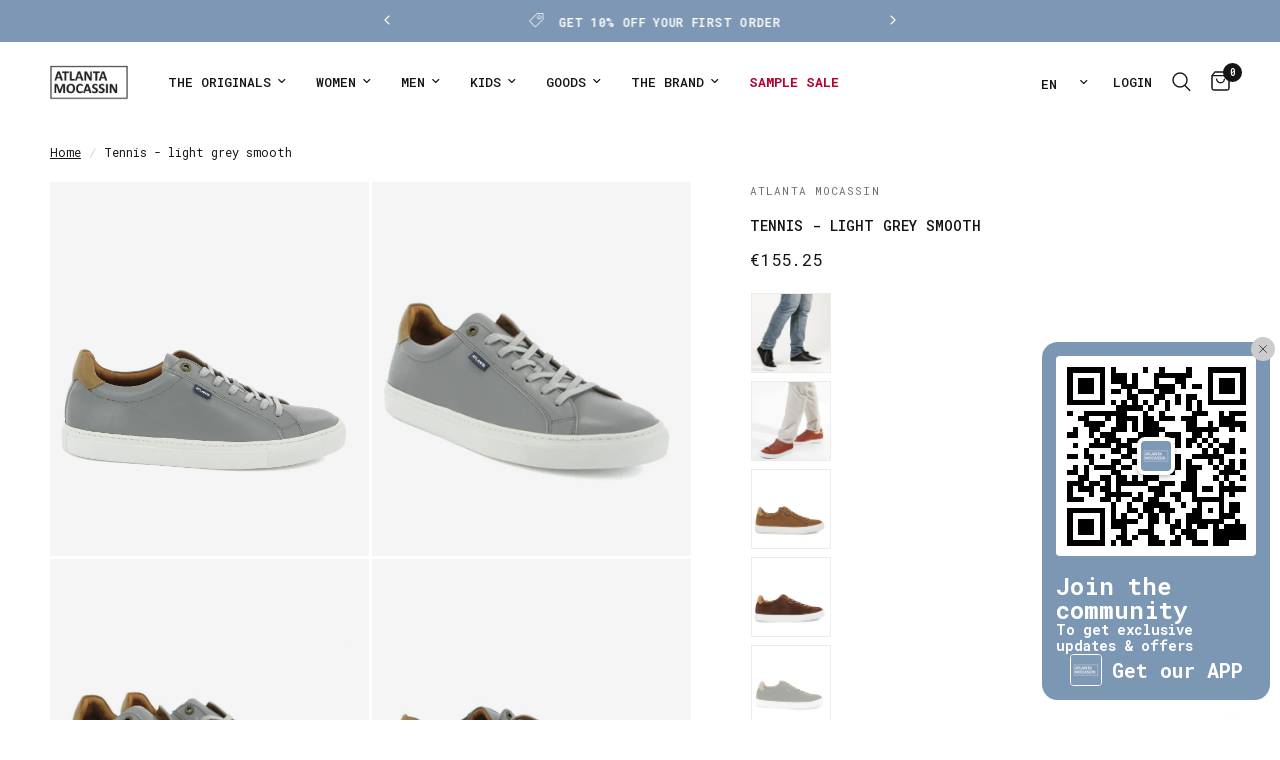

--- FILE ---
content_type: text/html; charset=utf-8
request_url: https://atlantamocassin.com/en-us/products/men-tennis-in-smooth-leather-rg658p-an25
body_size: 53470
content:
<!doctype html><html class="no-js" lang="en" dir="ltr">
<head>


  
	<meta charset="utf-8">
	<meta http-equiv="X-UA-Compatible" content="IE=edge,chrome=1">
	<meta name="viewport" content="width=device-width, initial-scale=1, maximum-scale=5, viewport-fit=cover">
	<meta name="theme-color" content="#ffffff">
	<link rel="canonical" href="https://atlantamocassin.com/en-us/products/men-tennis-in-smooth-leather-rg658p-an25">
	<link rel="preconnect" href="https://cdn.shopify.com" crossorigin>
	<link rel="preload" as="style" href="//atlantamocassin.com/cdn/shop/t/60/assets/app.css?v=24869449844973787511769013144">
<link rel="preload" as="style" href="//atlantamocassin.com/cdn/shop/t/60/assets/product.css?v=119491344218155579001745224470">
<link rel="preload" as="image" href="//atlantamocassin.com/cdn/shop/products/14636-2021-9RG8AN658PLUTT-AN25.AN25.AN25.AN25-0.jpg?v=1617284774&width=375" imagesrcset="//atlantamocassin.com/cdn/shop/products/14636-2021-9RG8AN658PLUTT-AN25.AN25.AN25.AN25-0.jpg?v=1617284774&width=375 375w,//atlantamocassin.com/cdn/shop/products/14636-2021-9RG8AN658PLUTT-AN25.AN25.AN25.AN25-0.jpg?v=1617284774&width=640 640w,//atlantamocassin.com/cdn/shop/products/14636-2021-9RG8AN658PLUTT-AN25.AN25.AN25.AN25-0.jpg?v=1617284774&width=960 960w,//atlantamocassin.com/cdn/shop/products/14636-2021-9RG8AN658PLUTT-AN25.AN25.AN25.AN25-0.jpg?v=1617284774&width=1280 1280w" imagesizes="auto">




<link href="//atlantamocassin.com/cdn/shop/t/60/assets/animations.min.js?v=125778792411641688251744639580" as="script" rel="preload">

<link href="//atlantamocassin.com/cdn/shop/t/60/assets/header.js?v=53973329853117484881744639581" as="script" rel="preload">
<link href="//atlantamocassin.com/cdn/shop/t/60/assets/vendor.min.js?v=57769212839167613861744639582" as="script" rel="preload">
<link href="//atlantamocassin.com/cdn/shop/t/60/assets/app.js?v=66788223405949496121744639580" as="script" rel="preload">
<link href="//atlantamocassin.com/cdn/shop/t/60/assets/slideshow.js?v=77914080626843417591744639581" as="script" rel="preload">

<script>
window.lazySizesConfig = window.lazySizesConfig || {};
window.lazySizesConfig.expand = 250;
window.lazySizesConfig.loadMode = 1;
window.lazySizesConfig.loadHidden = false;
</script>


	<link rel="icon" type="image/png" href="//atlantamocassin.com/cdn/shop/files/favicon_novo.png?crop=center&height=32&v=1709661510&width=32">

	<title>
	Tennis - light grey smooth - Atlanta Mocassin
	</title>

	
	<meta name="description" content="Tennis in light grey smooth leather. Fully lined and white rubber outsole. Supplied with a travel pouch. Made in Portugal.">
	
<link rel="preconnect" href="https://fonts.shopifycdn.com" crossorigin>

<meta property="og:site_name" content="Atlanta Mocassin">
<meta property="og:url" content="https://atlantamocassin.com/en-us/products/men-tennis-in-smooth-leather-rg658p-an25">
<meta property="og:title" content="Tennis - light grey smooth - Atlanta Mocassin">
<meta property="og:type" content="product">
<meta property="og:description" content="Tennis in light grey smooth leather. Fully lined and white rubber outsole. Supplied with a travel pouch. Made in Portugal."><meta property="og:image" content="http://atlantamocassin.com/cdn/shop/products/14636-2021-9RG8AN658PLUTT-AN25.AN25.AN25.AN25-0.jpg?v=1617284774">
  <meta property="og:image:secure_url" content="https://atlantamocassin.com/cdn/shop/products/14636-2021-9RG8AN658PLUTT-AN25.AN25.AN25.AN25-0.jpg?v=1617284774">
  <meta property="og:image:width" content="1200">
  <meta property="og:image:height" content="1407"><meta property="og:price:amount" content="155.25">
  <meta property="og:price:currency" content="EUR"><meta name="twitter:card" content="summary_large_image">
<meta name="twitter:title" content="Tennis - light grey smooth - Atlanta Mocassin">
<meta name="twitter:description" content="Tennis in light grey smooth leather. Fully lined and white rubber outsole. Supplied with a travel pouch. Made in Portugal.">


	<link href="//atlantamocassin.com/cdn/shop/t/60/assets/app.css?v=24869449844973787511769013144" rel="stylesheet" type="text/css" media="all" />

	<style data-shopify>
	@font-face {
  font-family: "Roboto Mono";
  font-weight: 400;
  font-style: normal;
  font-display: swap;
  src: url("//atlantamocassin.com/cdn/fonts/roboto_mono/robotomono_n4.9d1649e14a644ef48a2262609c784a79a5c2c87d.woff2") format("woff2"),
       url("//atlantamocassin.com/cdn/fonts/roboto_mono/robotomono_n4.1f5c294b54ad5b669e758778fae486a733405684.woff") format("woff");
}

@font-face {
  font-family: "Roboto Mono";
  font-weight: 500;
  font-style: normal;
  font-display: swap;
  src: url("//atlantamocassin.com/cdn/fonts/roboto_mono/robotomono_n5.29a963c13062654edff960e0fc0769528bdca7e5.woff2") format("woff2"),
       url("//atlantamocassin.com/cdn/fonts/roboto_mono/robotomono_n5.ba11b9a58fc32158ddb2acccd36cc62c012f4109.woff") format("woff");
}

@font-face {
  font-family: "Roboto Mono";
  font-weight: 600;
  font-style: normal;
  font-display: swap;
  src: url("//atlantamocassin.com/cdn/fonts/roboto_mono/robotomono_n6.076a586a5e71154e2913026ef6901733fe31ce6f.woff2") format("woff2"),
       url("//atlantamocassin.com/cdn/fonts/roboto_mono/robotomono_n6.c283297430db64a75f01a0b5a4b16897c7574848.woff") format("woff");
}

@font-face {
  font-family: "Roboto Mono";
  font-weight: 400;
  font-style: italic;
  font-display: swap;
  src: url("//atlantamocassin.com/cdn/fonts/roboto_mono/robotomono_i4.a25644e8b45c7298fd88b9667c242570c38bd16b.woff2") format("woff2"),
       url("//atlantamocassin.com/cdn/fonts/roboto_mono/robotomono_i4.32d315c9534af1c57f14ef0f7fed2771f356b3d5.woff") format("woff");
}

@font-face {
  font-family: "Roboto Mono";
  font-weight: 600;
  font-style: italic;
  font-display: swap;
  src: url("//atlantamocassin.com/cdn/fonts/roboto_mono/robotomono_i6.4210e3b9e406f704b5fee89b0c1ab487b4808381.woff2") format("woff2"),
       url("//atlantamocassin.com/cdn/fonts/roboto_mono/robotomono_i6.464efca1411dd822c6ee0c3411e1d532109fb2b3.woff") format("woff");
}

h1,h2,h3,h4,h5,h6,
	.h1,.h2,.h3,.h4,.h5,.h6,
	.logolink.text-logo,
	.heading-font,
	.h1-xlarge,
	.h1-large,
	.customer-addresses .my-address .address-index {
		font-style: normal;
		font-weight: 400;
		font-family: "Roboto Mono", monospace;
	}
	body,
	.body-font,
	.thb-product-detail .product-title {
		font-style: normal;
		font-weight: 400;
		font-family: "Roboto Mono", monospace;
	}
	:root {
		--mobile-swipe-width: calc(90vw - 30px);
		--font-body-scale: 1.0;
		--font-body-line-height-scale: 1.0;
		--font-body-letter-spacing: 0.0em;
		--font-body-medium-weight: 500;
    --font-body-bold-weight: 600;
		--font-announcement-scale: 1.0;
		--font-heading-scale: 1.0;
		--font-heading-line-height-scale: 1.0;
		--font-heading-letter-spacing: 0.0em;
		--font-navigation-scale: 1.0;
		--navigation-item-spacing: 15px;
		--font-product-title-scale: 1.0;
		--font-product-title-line-height-scale: 1.0;
		--button-letter-spacing: 0.0em;

		--bg-body: #ffffff;
		--bg-body-rgb: 255,255,255;
		--bg-body-darken: #f7f7f7;
		--payment-terms-background-color: #ffffff;
		--color-body: #151515;
		--color-body-rgb: 21,21,21;
		--color-accent: #151515;
		--color-accent-rgb: 21,21,21;
		--color-border: #dad4d0;
		--color-form-border: #c4c1bf;
		--color-overlay-rgb: 0,0,0;

		--shopify-accelerated-checkout-button-block-size: 48px;
		--shopify-accelerated-checkout-inline-alignment: center;
		--shopify-accelerated-checkout-skeleton-animation-duration: 0.25s;

		--color-announcement-bar-text: #ffffff;
		--color-announcement-bar-bg: #7d97b4;

		--color-header-bg: #ffffff;
		--color-header-bg-rgb: 255,255,255;
		--color-header-text: #151515;
		--color-header-text-rgb: 21,21,21;
		--color-header-links: #151515;
		--color-header-links-rgb: 21,21,21;
		--color-header-links-hover: #151515;
		--color-header-icons: #151515;
		--color-header-border: #ffffff;

		--solid-button-background: #7d97b4;
		--solid-button-label: #ffffff;
		--outline-button-label: #7d97b4;
		--button-border-radius: 0px;
		--shopify-accelerated-checkout-button-border-radius: 0px;

		--color-price: #151515;
		--color-price-discounted: #ee3b45;
		--color-star: #FD9A52;
		--color-dots: #846144;

		--color-inventory-instock: #279A4B;
		--color-inventory-lowstock: #FB9E5B;

		--section-spacing-mobile: 50px;
		--section-spacing-desktop: 90px;

		--color-badge-text: #151515;
		--color-badge-sold-out: rgba(0,0,0,0);
		--color-badge-sale: rgba(0,0,0,0);
		
		--color-badge-preorder: #666666;
		--badge-corner-radius: 0px;

		--color-footer-text: #262626;
		--color-footer-text-rgb: 38,38,38;
		--color-footer-link: #262626;
		--color-footer-link-hover: #848484;
		--color-footer-border: #f5f5f5;
		--color-footer-border-rgb: 245,245,245;
		--color-footer-bg: #f5f5f5;
	}



</style>


	<script>
		window.theme = window.theme || {};
		theme = {
			settings: {
				money_with_currency_format:"\u003cspan class=money\u003e€{{amount}}\u003c\/span\u003e",
				cart_drawer:true,
				product_id: 4607147966529,
			},
			routes: {
				root_url: '/en-us',
				cart_url: '/en-us/cart',
				cart_add_url: '/en-us/cart/add',
				search_url: '/en-us/search',
				cart_change_url: '/en-us/cart/change',
				cart_update_url: '/en-us/cart/update',
				cart_clear_url: '/en-us/cart/clear',
				predictive_search_url: '/en-us/search/suggest',
			},
			variantStrings: {
        addToCart: `Add to cart`,
        soldOut: `Sold out`,
        unavailable: `Unavailable`,
        preOrder: `Pre-order`,
      },
			strings: {
				requiresTerms: `You must agree with the terms and conditions of sales to check out`,
				shippingEstimatorNoResults: `Sorry, we do not ship to your address.`,
				shippingEstimatorOneResult: `There is one shipping rate for your address:`,
				shippingEstimatorMultipleResults: `There are several shipping rates for your address:`,
				shippingEstimatorError: `One or more error occurred while retrieving shipping rates:`
			}
		};
	</script>
	<script>window.performance && window.performance.mark && window.performance.mark('shopify.content_for_header.start');</script><meta id="shopify-digital-wallet" name="shopify-digital-wallet" content="/13490379/digital_wallets/dialog">
<meta name="shopify-checkout-api-token" content="24c504136651577afa58f88f61daf9ee">
<meta id="in-context-paypal-metadata" data-shop-id="13490379" data-venmo-supported="false" data-environment="production" data-locale="en_US" data-paypal-v4="true" data-currency="EUR">
<link rel="alternate" hreflang="x-default" href="https://atlantamocassin.com/products/men-tennis-in-smooth-leather-rg658p-an25">
<link rel="alternate" hreflang="pt" href="https://atlantamocassin.com/products/men-tennis-in-smooth-leather-rg658p-an25">
<link rel="alternate" hreflang="en" href="https://atlantamocassin.com/en/products/men-tennis-in-smooth-leather-rg658p-an25">
<link rel="alternate" hreflang="es" href="https://atlantamocassin.com/es/products/men-tennis-in-smooth-leather-rg658p-an25">
<link rel="alternate" hreflang="en-AD" href="https://atlantamocassin.com/en-en/products/men-tennis-in-smooth-leather-rg658p-an25">
<link rel="alternate" hreflang="pt-AD" href="https://atlantamocassin.com/pt-en/products/men-tennis-in-smooth-leather-rg658p-an25">
<link rel="alternate" hreflang="es-AD" href="https://atlantamocassin.com/es-en/products/men-tennis-in-smooth-leather-rg658p-an25">
<link rel="alternate" hreflang="en-AE" href="https://atlantamocassin.com/en-en/products/men-tennis-in-smooth-leather-rg658p-an25">
<link rel="alternate" hreflang="pt-AE" href="https://atlantamocassin.com/pt-en/products/men-tennis-in-smooth-leather-rg658p-an25">
<link rel="alternate" hreflang="es-AE" href="https://atlantamocassin.com/es-en/products/men-tennis-in-smooth-leather-rg658p-an25">
<link rel="alternate" hreflang="en-AF" href="https://atlantamocassin.com/en-en/products/men-tennis-in-smooth-leather-rg658p-an25">
<link rel="alternate" hreflang="pt-AF" href="https://atlantamocassin.com/pt-en/products/men-tennis-in-smooth-leather-rg658p-an25">
<link rel="alternate" hreflang="es-AF" href="https://atlantamocassin.com/es-en/products/men-tennis-in-smooth-leather-rg658p-an25">
<link rel="alternate" hreflang="en-AG" href="https://atlantamocassin.com/en-en/products/men-tennis-in-smooth-leather-rg658p-an25">
<link rel="alternate" hreflang="pt-AG" href="https://atlantamocassin.com/pt-en/products/men-tennis-in-smooth-leather-rg658p-an25">
<link rel="alternate" hreflang="es-AG" href="https://atlantamocassin.com/es-en/products/men-tennis-in-smooth-leather-rg658p-an25">
<link rel="alternate" hreflang="en-AI" href="https://atlantamocassin.com/en-en/products/men-tennis-in-smooth-leather-rg658p-an25">
<link rel="alternate" hreflang="pt-AI" href="https://atlantamocassin.com/pt-en/products/men-tennis-in-smooth-leather-rg658p-an25">
<link rel="alternate" hreflang="es-AI" href="https://atlantamocassin.com/es-en/products/men-tennis-in-smooth-leather-rg658p-an25">
<link rel="alternate" hreflang="en-AL" href="https://atlantamocassin.com/en-en/products/men-tennis-in-smooth-leather-rg658p-an25">
<link rel="alternate" hreflang="pt-AL" href="https://atlantamocassin.com/pt-en/products/men-tennis-in-smooth-leather-rg658p-an25">
<link rel="alternate" hreflang="es-AL" href="https://atlantamocassin.com/es-en/products/men-tennis-in-smooth-leather-rg658p-an25">
<link rel="alternate" hreflang="en-AM" href="https://atlantamocassin.com/en-en/products/men-tennis-in-smooth-leather-rg658p-an25">
<link rel="alternate" hreflang="pt-AM" href="https://atlantamocassin.com/pt-en/products/men-tennis-in-smooth-leather-rg658p-an25">
<link rel="alternate" hreflang="es-AM" href="https://atlantamocassin.com/es-en/products/men-tennis-in-smooth-leather-rg658p-an25">
<link rel="alternate" hreflang="en-AN" href="https://atlantamocassin.com/en-en/products/men-tennis-in-smooth-leather-rg658p-an25">
<link rel="alternate" hreflang="pt-AN" href="https://atlantamocassin.com/pt-en/products/men-tennis-in-smooth-leather-rg658p-an25">
<link rel="alternate" hreflang="es-AN" href="https://atlantamocassin.com/es-en/products/men-tennis-in-smooth-leather-rg658p-an25">
<link rel="alternate" hreflang="en-AO" href="https://atlantamocassin.com/en-en/products/men-tennis-in-smooth-leather-rg658p-an25">
<link rel="alternate" hreflang="pt-AO" href="https://atlantamocassin.com/pt-en/products/men-tennis-in-smooth-leather-rg658p-an25">
<link rel="alternate" hreflang="es-AO" href="https://atlantamocassin.com/es-en/products/men-tennis-in-smooth-leather-rg658p-an25">
<link rel="alternate" hreflang="en-AR" href="https://atlantamocassin.com/en-en/products/men-tennis-in-smooth-leather-rg658p-an25">
<link rel="alternate" hreflang="pt-AR" href="https://atlantamocassin.com/pt-en/products/men-tennis-in-smooth-leather-rg658p-an25">
<link rel="alternate" hreflang="es-AR" href="https://atlantamocassin.com/es-en/products/men-tennis-in-smooth-leather-rg658p-an25">
<link rel="alternate" hreflang="en-AW" href="https://atlantamocassin.com/en-en/products/men-tennis-in-smooth-leather-rg658p-an25">
<link rel="alternate" hreflang="pt-AW" href="https://atlantamocassin.com/pt-en/products/men-tennis-in-smooth-leather-rg658p-an25">
<link rel="alternate" hreflang="es-AW" href="https://atlantamocassin.com/es-en/products/men-tennis-in-smooth-leather-rg658p-an25">
<link rel="alternate" hreflang="en-AX" href="https://atlantamocassin.com/en-en/products/men-tennis-in-smooth-leather-rg658p-an25">
<link rel="alternate" hreflang="pt-AX" href="https://atlantamocassin.com/pt-en/products/men-tennis-in-smooth-leather-rg658p-an25">
<link rel="alternate" hreflang="es-AX" href="https://atlantamocassin.com/es-en/products/men-tennis-in-smooth-leather-rg658p-an25">
<link rel="alternate" hreflang="en-AZ" href="https://atlantamocassin.com/en-en/products/men-tennis-in-smooth-leather-rg658p-an25">
<link rel="alternate" hreflang="pt-AZ" href="https://atlantamocassin.com/pt-en/products/men-tennis-in-smooth-leather-rg658p-an25">
<link rel="alternate" hreflang="es-AZ" href="https://atlantamocassin.com/es-en/products/men-tennis-in-smooth-leather-rg658p-an25">
<link rel="alternate" hreflang="en-BA" href="https://atlantamocassin.com/en-en/products/men-tennis-in-smooth-leather-rg658p-an25">
<link rel="alternate" hreflang="pt-BA" href="https://atlantamocassin.com/pt-en/products/men-tennis-in-smooth-leather-rg658p-an25">
<link rel="alternate" hreflang="es-BA" href="https://atlantamocassin.com/es-en/products/men-tennis-in-smooth-leather-rg658p-an25">
<link rel="alternate" hreflang="en-BB" href="https://atlantamocassin.com/en-en/products/men-tennis-in-smooth-leather-rg658p-an25">
<link rel="alternate" hreflang="pt-BB" href="https://atlantamocassin.com/pt-en/products/men-tennis-in-smooth-leather-rg658p-an25">
<link rel="alternate" hreflang="es-BB" href="https://atlantamocassin.com/es-en/products/men-tennis-in-smooth-leather-rg658p-an25">
<link rel="alternate" hreflang="en-BD" href="https://atlantamocassin.com/en-en/products/men-tennis-in-smooth-leather-rg658p-an25">
<link rel="alternate" hreflang="pt-BD" href="https://atlantamocassin.com/pt-en/products/men-tennis-in-smooth-leather-rg658p-an25">
<link rel="alternate" hreflang="es-BD" href="https://atlantamocassin.com/es-en/products/men-tennis-in-smooth-leather-rg658p-an25">
<link rel="alternate" hreflang="en-BF" href="https://atlantamocassin.com/en-en/products/men-tennis-in-smooth-leather-rg658p-an25">
<link rel="alternate" hreflang="pt-BF" href="https://atlantamocassin.com/pt-en/products/men-tennis-in-smooth-leather-rg658p-an25">
<link rel="alternate" hreflang="es-BF" href="https://atlantamocassin.com/es-en/products/men-tennis-in-smooth-leather-rg658p-an25">
<link rel="alternate" hreflang="en-BH" href="https://atlantamocassin.com/en-en/products/men-tennis-in-smooth-leather-rg658p-an25">
<link rel="alternate" hreflang="pt-BH" href="https://atlantamocassin.com/pt-en/products/men-tennis-in-smooth-leather-rg658p-an25">
<link rel="alternate" hreflang="es-BH" href="https://atlantamocassin.com/es-en/products/men-tennis-in-smooth-leather-rg658p-an25">
<link rel="alternate" hreflang="en-BI" href="https://atlantamocassin.com/en-en/products/men-tennis-in-smooth-leather-rg658p-an25">
<link rel="alternate" hreflang="pt-BI" href="https://atlantamocassin.com/pt-en/products/men-tennis-in-smooth-leather-rg658p-an25">
<link rel="alternate" hreflang="es-BI" href="https://atlantamocassin.com/es-en/products/men-tennis-in-smooth-leather-rg658p-an25">
<link rel="alternate" hreflang="en-BJ" href="https://atlantamocassin.com/en-en/products/men-tennis-in-smooth-leather-rg658p-an25">
<link rel="alternate" hreflang="pt-BJ" href="https://atlantamocassin.com/pt-en/products/men-tennis-in-smooth-leather-rg658p-an25">
<link rel="alternate" hreflang="es-BJ" href="https://atlantamocassin.com/es-en/products/men-tennis-in-smooth-leather-rg658p-an25">
<link rel="alternate" hreflang="en-BL" href="https://atlantamocassin.com/en-en/products/men-tennis-in-smooth-leather-rg658p-an25">
<link rel="alternate" hreflang="pt-BL" href="https://atlantamocassin.com/pt-en/products/men-tennis-in-smooth-leather-rg658p-an25">
<link rel="alternate" hreflang="es-BL" href="https://atlantamocassin.com/es-en/products/men-tennis-in-smooth-leather-rg658p-an25">
<link rel="alternate" hreflang="en-BM" href="https://atlantamocassin.com/en-en/products/men-tennis-in-smooth-leather-rg658p-an25">
<link rel="alternate" hreflang="pt-BM" href="https://atlantamocassin.com/pt-en/products/men-tennis-in-smooth-leather-rg658p-an25">
<link rel="alternate" hreflang="es-BM" href="https://atlantamocassin.com/es-en/products/men-tennis-in-smooth-leather-rg658p-an25">
<link rel="alternate" hreflang="en-BN" href="https://atlantamocassin.com/en-en/products/men-tennis-in-smooth-leather-rg658p-an25">
<link rel="alternate" hreflang="pt-BN" href="https://atlantamocassin.com/pt-en/products/men-tennis-in-smooth-leather-rg658p-an25">
<link rel="alternate" hreflang="es-BN" href="https://atlantamocassin.com/es-en/products/men-tennis-in-smooth-leather-rg658p-an25">
<link rel="alternate" hreflang="en-BO" href="https://atlantamocassin.com/en-en/products/men-tennis-in-smooth-leather-rg658p-an25">
<link rel="alternate" hreflang="pt-BO" href="https://atlantamocassin.com/pt-en/products/men-tennis-in-smooth-leather-rg658p-an25">
<link rel="alternate" hreflang="es-BO" href="https://atlantamocassin.com/es-en/products/men-tennis-in-smooth-leather-rg658p-an25">
<link rel="alternate" hreflang="en-BQ" href="https://atlantamocassin.com/en-en/products/men-tennis-in-smooth-leather-rg658p-an25">
<link rel="alternate" hreflang="pt-BQ" href="https://atlantamocassin.com/pt-en/products/men-tennis-in-smooth-leather-rg658p-an25">
<link rel="alternate" hreflang="es-BQ" href="https://atlantamocassin.com/es-en/products/men-tennis-in-smooth-leather-rg658p-an25">
<link rel="alternate" hreflang="en-BR" href="https://atlantamocassin.com/en-en/products/men-tennis-in-smooth-leather-rg658p-an25">
<link rel="alternate" hreflang="pt-BR" href="https://atlantamocassin.com/pt-en/products/men-tennis-in-smooth-leather-rg658p-an25">
<link rel="alternate" hreflang="es-BR" href="https://atlantamocassin.com/es-en/products/men-tennis-in-smooth-leather-rg658p-an25">
<link rel="alternate" hreflang="en-BS" href="https://atlantamocassin.com/en-en/products/men-tennis-in-smooth-leather-rg658p-an25">
<link rel="alternate" hreflang="pt-BS" href="https://atlantamocassin.com/pt-en/products/men-tennis-in-smooth-leather-rg658p-an25">
<link rel="alternate" hreflang="es-BS" href="https://atlantamocassin.com/es-en/products/men-tennis-in-smooth-leather-rg658p-an25">
<link rel="alternate" hreflang="en-BT" href="https://atlantamocassin.com/en-en/products/men-tennis-in-smooth-leather-rg658p-an25">
<link rel="alternate" hreflang="pt-BT" href="https://atlantamocassin.com/pt-en/products/men-tennis-in-smooth-leather-rg658p-an25">
<link rel="alternate" hreflang="es-BT" href="https://atlantamocassin.com/es-en/products/men-tennis-in-smooth-leather-rg658p-an25">
<link rel="alternate" hreflang="en-BV" href="https://atlantamocassin.com/en-en/products/men-tennis-in-smooth-leather-rg658p-an25">
<link rel="alternate" hreflang="pt-BV" href="https://atlantamocassin.com/pt-en/products/men-tennis-in-smooth-leather-rg658p-an25">
<link rel="alternate" hreflang="es-BV" href="https://atlantamocassin.com/es-en/products/men-tennis-in-smooth-leather-rg658p-an25">
<link rel="alternate" hreflang="en-BW" href="https://atlantamocassin.com/en-en/products/men-tennis-in-smooth-leather-rg658p-an25">
<link rel="alternate" hreflang="pt-BW" href="https://atlantamocassin.com/pt-en/products/men-tennis-in-smooth-leather-rg658p-an25">
<link rel="alternate" hreflang="es-BW" href="https://atlantamocassin.com/es-en/products/men-tennis-in-smooth-leather-rg658p-an25">
<link rel="alternate" hreflang="en-BY" href="https://atlantamocassin.com/en-en/products/men-tennis-in-smooth-leather-rg658p-an25">
<link rel="alternate" hreflang="pt-BY" href="https://atlantamocassin.com/pt-en/products/men-tennis-in-smooth-leather-rg658p-an25">
<link rel="alternate" hreflang="es-BY" href="https://atlantamocassin.com/es-en/products/men-tennis-in-smooth-leather-rg658p-an25">
<link rel="alternate" hreflang="en-BZ" href="https://atlantamocassin.com/en-en/products/men-tennis-in-smooth-leather-rg658p-an25">
<link rel="alternate" hreflang="pt-BZ" href="https://atlantamocassin.com/pt-en/products/men-tennis-in-smooth-leather-rg658p-an25">
<link rel="alternate" hreflang="es-BZ" href="https://atlantamocassin.com/es-en/products/men-tennis-in-smooth-leather-rg658p-an25">
<link rel="alternate" hreflang="en-CC" href="https://atlantamocassin.com/en-en/products/men-tennis-in-smooth-leather-rg658p-an25">
<link rel="alternate" hreflang="pt-CC" href="https://atlantamocassin.com/pt-en/products/men-tennis-in-smooth-leather-rg658p-an25">
<link rel="alternate" hreflang="es-CC" href="https://atlantamocassin.com/es-en/products/men-tennis-in-smooth-leather-rg658p-an25">
<link rel="alternate" hreflang="en-CD" href="https://atlantamocassin.com/en-en/products/men-tennis-in-smooth-leather-rg658p-an25">
<link rel="alternate" hreflang="pt-CD" href="https://atlantamocassin.com/pt-en/products/men-tennis-in-smooth-leather-rg658p-an25">
<link rel="alternate" hreflang="es-CD" href="https://atlantamocassin.com/es-en/products/men-tennis-in-smooth-leather-rg658p-an25">
<link rel="alternate" hreflang="en-CF" href="https://atlantamocassin.com/en-en/products/men-tennis-in-smooth-leather-rg658p-an25">
<link rel="alternate" hreflang="pt-CF" href="https://atlantamocassin.com/pt-en/products/men-tennis-in-smooth-leather-rg658p-an25">
<link rel="alternate" hreflang="es-CF" href="https://atlantamocassin.com/es-en/products/men-tennis-in-smooth-leather-rg658p-an25">
<link rel="alternate" hreflang="en-CG" href="https://atlantamocassin.com/en-en/products/men-tennis-in-smooth-leather-rg658p-an25">
<link rel="alternate" hreflang="pt-CG" href="https://atlantamocassin.com/pt-en/products/men-tennis-in-smooth-leather-rg658p-an25">
<link rel="alternate" hreflang="es-CG" href="https://atlantamocassin.com/es-en/products/men-tennis-in-smooth-leather-rg658p-an25">
<link rel="alternate" hreflang="en-CI" href="https://atlantamocassin.com/en-en/products/men-tennis-in-smooth-leather-rg658p-an25">
<link rel="alternate" hreflang="pt-CI" href="https://atlantamocassin.com/pt-en/products/men-tennis-in-smooth-leather-rg658p-an25">
<link rel="alternate" hreflang="es-CI" href="https://atlantamocassin.com/es-en/products/men-tennis-in-smooth-leather-rg658p-an25">
<link rel="alternate" hreflang="en-CK" href="https://atlantamocassin.com/en-en/products/men-tennis-in-smooth-leather-rg658p-an25">
<link rel="alternate" hreflang="pt-CK" href="https://atlantamocassin.com/pt-en/products/men-tennis-in-smooth-leather-rg658p-an25">
<link rel="alternate" hreflang="es-CK" href="https://atlantamocassin.com/es-en/products/men-tennis-in-smooth-leather-rg658p-an25">
<link rel="alternate" hreflang="en-CL" href="https://atlantamocassin.com/en-en/products/men-tennis-in-smooth-leather-rg658p-an25">
<link rel="alternate" hreflang="pt-CL" href="https://atlantamocassin.com/pt-en/products/men-tennis-in-smooth-leather-rg658p-an25">
<link rel="alternate" hreflang="es-CL" href="https://atlantamocassin.com/es-en/products/men-tennis-in-smooth-leather-rg658p-an25">
<link rel="alternate" hreflang="en-CM" href="https://atlantamocassin.com/en-en/products/men-tennis-in-smooth-leather-rg658p-an25">
<link rel="alternate" hreflang="pt-CM" href="https://atlantamocassin.com/pt-en/products/men-tennis-in-smooth-leather-rg658p-an25">
<link rel="alternate" hreflang="es-CM" href="https://atlantamocassin.com/es-en/products/men-tennis-in-smooth-leather-rg658p-an25">
<link rel="alternate" hreflang="en-CN" href="https://atlantamocassin.com/en-en/products/men-tennis-in-smooth-leather-rg658p-an25">
<link rel="alternate" hreflang="pt-CN" href="https://atlantamocassin.com/pt-en/products/men-tennis-in-smooth-leather-rg658p-an25">
<link rel="alternate" hreflang="es-CN" href="https://atlantamocassin.com/es-en/products/men-tennis-in-smooth-leather-rg658p-an25">
<link rel="alternate" hreflang="en-CO" href="https://atlantamocassin.com/en-en/products/men-tennis-in-smooth-leather-rg658p-an25">
<link rel="alternate" hreflang="pt-CO" href="https://atlantamocassin.com/pt-en/products/men-tennis-in-smooth-leather-rg658p-an25">
<link rel="alternate" hreflang="es-CO" href="https://atlantamocassin.com/es-en/products/men-tennis-in-smooth-leather-rg658p-an25">
<link rel="alternate" hreflang="en-CR" href="https://atlantamocassin.com/en-en/products/men-tennis-in-smooth-leather-rg658p-an25">
<link rel="alternate" hreflang="pt-CR" href="https://atlantamocassin.com/pt-en/products/men-tennis-in-smooth-leather-rg658p-an25">
<link rel="alternate" hreflang="es-CR" href="https://atlantamocassin.com/es-en/products/men-tennis-in-smooth-leather-rg658p-an25">
<link rel="alternate" hreflang="en-CV" href="https://atlantamocassin.com/en-en/products/men-tennis-in-smooth-leather-rg658p-an25">
<link rel="alternate" hreflang="pt-CV" href="https://atlantamocassin.com/pt-en/products/men-tennis-in-smooth-leather-rg658p-an25">
<link rel="alternate" hreflang="es-CV" href="https://atlantamocassin.com/es-en/products/men-tennis-in-smooth-leather-rg658p-an25">
<link rel="alternate" hreflang="en-CW" href="https://atlantamocassin.com/en-en/products/men-tennis-in-smooth-leather-rg658p-an25">
<link rel="alternate" hreflang="pt-CW" href="https://atlantamocassin.com/pt-en/products/men-tennis-in-smooth-leather-rg658p-an25">
<link rel="alternate" hreflang="es-CW" href="https://atlantamocassin.com/es-en/products/men-tennis-in-smooth-leather-rg658p-an25">
<link rel="alternate" hreflang="en-CX" href="https://atlantamocassin.com/en-en/products/men-tennis-in-smooth-leather-rg658p-an25">
<link rel="alternate" hreflang="pt-CX" href="https://atlantamocassin.com/pt-en/products/men-tennis-in-smooth-leather-rg658p-an25">
<link rel="alternate" hreflang="es-CX" href="https://atlantamocassin.com/es-en/products/men-tennis-in-smooth-leather-rg658p-an25">
<link rel="alternate" hreflang="en-CY" href="https://atlantamocassin.com/en-en/products/men-tennis-in-smooth-leather-rg658p-an25">
<link rel="alternate" hreflang="pt-CY" href="https://atlantamocassin.com/pt-en/products/men-tennis-in-smooth-leather-rg658p-an25">
<link rel="alternate" hreflang="es-CY" href="https://atlantamocassin.com/es-en/products/men-tennis-in-smooth-leather-rg658p-an25">
<link rel="alternate" hreflang="en-DJ" href="https://atlantamocassin.com/en-en/products/men-tennis-in-smooth-leather-rg658p-an25">
<link rel="alternate" hreflang="pt-DJ" href="https://atlantamocassin.com/pt-en/products/men-tennis-in-smooth-leather-rg658p-an25">
<link rel="alternate" hreflang="es-DJ" href="https://atlantamocassin.com/es-en/products/men-tennis-in-smooth-leather-rg658p-an25">
<link rel="alternate" hreflang="en-DM" href="https://atlantamocassin.com/en-en/products/men-tennis-in-smooth-leather-rg658p-an25">
<link rel="alternate" hreflang="pt-DM" href="https://atlantamocassin.com/pt-en/products/men-tennis-in-smooth-leather-rg658p-an25">
<link rel="alternate" hreflang="es-DM" href="https://atlantamocassin.com/es-en/products/men-tennis-in-smooth-leather-rg658p-an25">
<link rel="alternate" hreflang="en-DO" href="https://atlantamocassin.com/en-en/products/men-tennis-in-smooth-leather-rg658p-an25">
<link rel="alternate" hreflang="pt-DO" href="https://atlantamocassin.com/pt-en/products/men-tennis-in-smooth-leather-rg658p-an25">
<link rel="alternate" hreflang="es-DO" href="https://atlantamocassin.com/es-en/products/men-tennis-in-smooth-leather-rg658p-an25">
<link rel="alternate" hreflang="en-DZ" href="https://atlantamocassin.com/en-en/products/men-tennis-in-smooth-leather-rg658p-an25">
<link rel="alternate" hreflang="pt-DZ" href="https://atlantamocassin.com/pt-en/products/men-tennis-in-smooth-leather-rg658p-an25">
<link rel="alternate" hreflang="es-DZ" href="https://atlantamocassin.com/es-en/products/men-tennis-in-smooth-leather-rg658p-an25">
<link rel="alternate" hreflang="en-EC" href="https://atlantamocassin.com/en-en/products/men-tennis-in-smooth-leather-rg658p-an25">
<link rel="alternate" hreflang="pt-EC" href="https://atlantamocassin.com/pt-en/products/men-tennis-in-smooth-leather-rg658p-an25">
<link rel="alternate" hreflang="es-EC" href="https://atlantamocassin.com/es-en/products/men-tennis-in-smooth-leather-rg658p-an25">
<link rel="alternate" hreflang="en-EG" href="https://atlantamocassin.com/en-en/products/men-tennis-in-smooth-leather-rg658p-an25">
<link rel="alternate" hreflang="pt-EG" href="https://atlantamocassin.com/pt-en/products/men-tennis-in-smooth-leather-rg658p-an25">
<link rel="alternate" hreflang="es-EG" href="https://atlantamocassin.com/es-en/products/men-tennis-in-smooth-leather-rg658p-an25">
<link rel="alternate" hreflang="en-EH" href="https://atlantamocassin.com/en-en/products/men-tennis-in-smooth-leather-rg658p-an25">
<link rel="alternate" hreflang="pt-EH" href="https://atlantamocassin.com/pt-en/products/men-tennis-in-smooth-leather-rg658p-an25">
<link rel="alternate" hreflang="es-EH" href="https://atlantamocassin.com/es-en/products/men-tennis-in-smooth-leather-rg658p-an25">
<link rel="alternate" hreflang="en-ER" href="https://atlantamocassin.com/en-en/products/men-tennis-in-smooth-leather-rg658p-an25">
<link rel="alternate" hreflang="pt-ER" href="https://atlantamocassin.com/pt-en/products/men-tennis-in-smooth-leather-rg658p-an25">
<link rel="alternate" hreflang="es-ER" href="https://atlantamocassin.com/es-en/products/men-tennis-in-smooth-leather-rg658p-an25">
<link rel="alternate" hreflang="en-ET" href="https://atlantamocassin.com/en-en/products/men-tennis-in-smooth-leather-rg658p-an25">
<link rel="alternate" hreflang="pt-ET" href="https://atlantamocassin.com/pt-en/products/men-tennis-in-smooth-leather-rg658p-an25">
<link rel="alternate" hreflang="es-ET" href="https://atlantamocassin.com/es-en/products/men-tennis-in-smooth-leather-rg658p-an25">
<link rel="alternate" hreflang="en-FJ" href="https://atlantamocassin.com/en-en/products/men-tennis-in-smooth-leather-rg658p-an25">
<link rel="alternate" hreflang="pt-FJ" href="https://atlantamocassin.com/pt-en/products/men-tennis-in-smooth-leather-rg658p-an25">
<link rel="alternate" hreflang="es-FJ" href="https://atlantamocassin.com/es-en/products/men-tennis-in-smooth-leather-rg658p-an25">
<link rel="alternate" hreflang="en-FK" href="https://atlantamocassin.com/en-en/products/men-tennis-in-smooth-leather-rg658p-an25">
<link rel="alternate" hreflang="pt-FK" href="https://atlantamocassin.com/pt-en/products/men-tennis-in-smooth-leather-rg658p-an25">
<link rel="alternate" hreflang="es-FK" href="https://atlantamocassin.com/es-en/products/men-tennis-in-smooth-leather-rg658p-an25">
<link rel="alternate" hreflang="en-FO" href="https://atlantamocassin.com/en-en/products/men-tennis-in-smooth-leather-rg658p-an25">
<link rel="alternate" hreflang="pt-FO" href="https://atlantamocassin.com/pt-en/products/men-tennis-in-smooth-leather-rg658p-an25">
<link rel="alternate" hreflang="es-FO" href="https://atlantamocassin.com/es-en/products/men-tennis-in-smooth-leather-rg658p-an25">
<link rel="alternate" hreflang="en-GA" href="https://atlantamocassin.com/en-en/products/men-tennis-in-smooth-leather-rg658p-an25">
<link rel="alternate" hreflang="pt-GA" href="https://atlantamocassin.com/pt-en/products/men-tennis-in-smooth-leather-rg658p-an25">
<link rel="alternate" hreflang="es-GA" href="https://atlantamocassin.com/es-en/products/men-tennis-in-smooth-leather-rg658p-an25">
<link rel="alternate" hreflang="en-GD" href="https://atlantamocassin.com/en-en/products/men-tennis-in-smooth-leather-rg658p-an25">
<link rel="alternate" hreflang="pt-GD" href="https://atlantamocassin.com/pt-en/products/men-tennis-in-smooth-leather-rg658p-an25">
<link rel="alternate" hreflang="es-GD" href="https://atlantamocassin.com/es-en/products/men-tennis-in-smooth-leather-rg658p-an25">
<link rel="alternate" hreflang="en-GE" href="https://atlantamocassin.com/en-en/products/men-tennis-in-smooth-leather-rg658p-an25">
<link rel="alternate" hreflang="pt-GE" href="https://atlantamocassin.com/pt-en/products/men-tennis-in-smooth-leather-rg658p-an25">
<link rel="alternate" hreflang="es-GE" href="https://atlantamocassin.com/es-en/products/men-tennis-in-smooth-leather-rg658p-an25">
<link rel="alternate" hreflang="en-GF" href="https://atlantamocassin.com/en-en/products/men-tennis-in-smooth-leather-rg658p-an25">
<link rel="alternate" hreflang="pt-GF" href="https://atlantamocassin.com/pt-en/products/men-tennis-in-smooth-leather-rg658p-an25">
<link rel="alternate" hreflang="es-GF" href="https://atlantamocassin.com/es-en/products/men-tennis-in-smooth-leather-rg658p-an25">
<link rel="alternate" hreflang="en-GG" href="https://atlantamocassin.com/en-en/products/men-tennis-in-smooth-leather-rg658p-an25">
<link rel="alternate" hreflang="pt-GG" href="https://atlantamocassin.com/pt-en/products/men-tennis-in-smooth-leather-rg658p-an25">
<link rel="alternate" hreflang="es-GG" href="https://atlantamocassin.com/es-en/products/men-tennis-in-smooth-leather-rg658p-an25">
<link rel="alternate" hreflang="en-GH" href="https://atlantamocassin.com/en-en/products/men-tennis-in-smooth-leather-rg658p-an25">
<link rel="alternate" hreflang="pt-GH" href="https://atlantamocassin.com/pt-en/products/men-tennis-in-smooth-leather-rg658p-an25">
<link rel="alternate" hreflang="es-GH" href="https://atlantamocassin.com/es-en/products/men-tennis-in-smooth-leather-rg658p-an25">
<link rel="alternate" hreflang="en-GI" href="https://atlantamocassin.com/en-en/products/men-tennis-in-smooth-leather-rg658p-an25">
<link rel="alternate" hreflang="pt-GI" href="https://atlantamocassin.com/pt-en/products/men-tennis-in-smooth-leather-rg658p-an25">
<link rel="alternate" hreflang="es-GI" href="https://atlantamocassin.com/es-en/products/men-tennis-in-smooth-leather-rg658p-an25">
<link rel="alternate" hreflang="en-GL" href="https://atlantamocassin.com/en-en/products/men-tennis-in-smooth-leather-rg658p-an25">
<link rel="alternate" hreflang="pt-GL" href="https://atlantamocassin.com/pt-en/products/men-tennis-in-smooth-leather-rg658p-an25">
<link rel="alternate" hreflang="es-GL" href="https://atlantamocassin.com/es-en/products/men-tennis-in-smooth-leather-rg658p-an25">
<link rel="alternate" hreflang="en-GM" href="https://atlantamocassin.com/en-en/products/men-tennis-in-smooth-leather-rg658p-an25">
<link rel="alternate" hreflang="pt-GM" href="https://atlantamocassin.com/pt-en/products/men-tennis-in-smooth-leather-rg658p-an25">
<link rel="alternate" hreflang="es-GM" href="https://atlantamocassin.com/es-en/products/men-tennis-in-smooth-leather-rg658p-an25">
<link rel="alternate" hreflang="en-GN" href="https://atlantamocassin.com/en-en/products/men-tennis-in-smooth-leather-rg658p-an25">
<link rel="alternate" hreflang="pt-GN" href="https://atlantamocassin.com/pt-en/products/men-tennis-in-smooth-leather-rg658p-an25">
<link rel="alternate" hreflang="es-GN" href="https://atlantamocassin.com/es-en/products/men-tennis-in-smooth-leather-rg658p-an25">
<link rel="alternate" hreflang="en-GP" href="https://atlantamocassin.com/en-en/products/men-tennis-in-smooth-leather-rg658p-an25">
<link rel="alternate" hreflang="pt-GP" href="https://atlantamocassin.com/pt-en/products/men-tennis-in-smooth-leather-rg658p-an25">
<link rel="alternate" hreflang="es-GP" href="https://atlantamocassin.com/es-en/products/men-tennis-in-smooth-leather-rg658p-an25">
<link rel="alternate" hreflang="en-GQ" href="https://atlantamocassin.com/en-en/products/men-tennis-in-smooth-leather-rg658p-an25">
<link rel="alternate" hreflang="pt-GQ" href="https://atlantamocassin.com/pt-en/products/men-tennis-in-smooth-leather-rg658p-an25">
<link rel="alternate" hreflang="es-GQ" href="https://atlantamocassin.com/es-en/products/men-tennis-in-smooth-leather-rg658p-an25">
<link rel="alternate" hreflang="en-GS" href="https://atlantamocassin.com/en-en/products/men-tennis-in-smooth-leather-rg658p-an25">
<link rel="alternate" hreflang="pt-GS" href="https://atlantamocassin.com/pt-en/products/men-tennis-in-smooth-leather-rg658p-an25">
<link rel="alternate" hreflang="es-GS" href="https://atlantamocassin.com/es-en/products/men-tennis-in-smooth-leather-rg658p-an25">
<link rel="alternate" hreflang="en-GT" href="https://atlantamocassin.com/en-en/products/men-tennis-in-smooth-leather-rg658p-an25">
<link rel="alternate" hreflang="pt-GT" href="https://atlantamocassin.com/pt-en/products/men-tennis-in-smooth-leather-rg658p-an25">
<link rel="alternate" hreflang="es-GT" href="https://atlantamocassin.com/es-en/products/men-tennis-in-smooth-leather-rg658p-an25">
<link rel="alternate" hreflang="en-GW" href="https://atlantamocassin.com/en-en/products/men-tennis-in-smooth-leather-rg658p-an25">
<link rel="alternate" hreflang="pt-GW" href="https://atlantamocassin.com/pt-en/products/men-tennis-in-smooth-leather-rg658p-an25">
<link rel="alternate" hreflang="es-GW" href="https://atlantamocassin.com/es-en/products/men-tennis-in-smooth-leather-rg658p-an25">
<link rel="alternate" hreflang="en-GY" href="https://atlantamocassin.com/en-en/products/men-tennis-in-smooth-leather-rg658p-an25">
<link rel="alternate" hreflang="pt-GY" href="https://atlantamocassin.com/pt-en/products/men-tennis-in-smooth-leather-rg658p-an25">
<link rel="alternate" hreflang="es-GY" href="https://atlantamocassin.com/es-en/products/men-tennis-in-smooth-leather-rg658p-an25">
<link rel="alternate" hreflang="en-HK" href="https://atlantamocassin.com/en-en/products/men-tennis-in-smooth-leather-rg658p-an25">
<link rel="alternate" hreflang="pt-HK" href="https://atlantamocassin.com/pt-en/products/men-tennis-in-smooth-leather-rg658p-an25">
<link rel="alternate" hreflang="es-HK" href="https://atlantamocassin.com/es-en/products/men-tennis-in-smooth-leather-rg658p-an25">
<link rel="alternate" hreflang="en-HM" href="https://atlantamocassin.com/en-en/products/men-tennis-in-smooth-leather-rg658p-an25">
<link rel="alternate" hreflang="pt-HM" href="https://atlantamocassin.com/pt-en/products/men-tennis-in-smooth-leather-rg658p-an25">
<link rel="alternate" hreflang="es-HM" href="https://atlantamocassin.com/es-en/products/men-tennis-in-smooth-leather-rg658p-an25">
<link rel="alternate" hreflang="en-HN" href="https://atlantamocassin.com/en-en/products/men-tennis-in-smooth-leather-rg658p-an25">
<link rel="alternate" hreflang="pt-HN" href="https://atlantamocassin.com/pt-en/products/men-tennis-in-smooth-leather-rg658p-an25">
<link rel="alternate" hreflang="es-HN" href="https://atlantamocassin.com/es-en/products/men-tennis-in-smooth-leather-rg658p-an25">
<link rel="alternate" hreflang="en-HT" href="https://atlantamocassin.com/en-en/products/men-tennis-in-smooth-leather-rg658p-an25">
<link rel="alternate" hreflang="pt-HT" href="https://atlantamocassin.com/pt-en/products/men-tennis-in-smooth-leather-rg658p-an25">
<link rel="alternate" hreflang="es-HT" href="https://atlantamocassin.com/es-en/products/men-tennis-in-smooth-leather-rg658p-an25">
<link rel="alternate" hreflang="en-ID" href="https://atlantamocassin.com/en-en/products/men-tennis-in-smooth-leather-rg658p-an25">
<link rel="alternate" hreflang="pt-ID" href="https://atlantamocassin.com/pt-en/products/men-tennis-in-smooth-leather-rg658p-an25">
<link rel="alternate" hreflang="es-ID" href="https://atlantamocassin.com/es-en/products/men-tennis-in-smooth-leather-rg658p-an25">
<link rel="alternate" hreflang="en-IL" href="https://atlantamocassin.com/en-en/products/men-tennis-in-smooth-leather-rg658p-an25">
<link rel="alternate" hreflang="pt-IL" href="https://atlantamocassin.com/pt-en/products/men-tennis-in-smooth-leather-rg658p-an25">
<link rel="alternate" hreflang="es-IL" href="https://atlantamocassin.com/es-en/products/men-tennis-in-smooth-leather-rg658p-an25">
<link rel="alternate" hreflang="en-IM" href="https://atlantamocassin.com/en-en/products/men-tennis-in-smooth-leather-rg658p-an25">
<link rel="alternate" hreflang="pt-IM" href="https://atlantamocassin.com/pt-en/products/men-tennis-in-smooth-leather-rg658p-an25">
<link rel="alternate" hreflang="es-IM" href="https://atlantamocassin.com/es-en/products/men-tennis-in-smooth-leather-rg658p-an25">
<link rel="alternate" hreflang="en-IN" href="https://atlantamocassin.com/en-en/products/men-tennis-in-smooth-leather-rg658p-an25">
<link rel="alternate" hreflang="pt-IN" href="https://atlantamocassin.com/pt-en/products/men-tennis-in-smooth-leather-rg658p-an25">
<link rel="alternate" hreflang="es-IN" href="https://atlantamocassin.com/es-en/products/men-tennis-in-smooth-leather-rg658p-an25">
<link rel="alternate" hreflang="en-IO" href="https://atlantamocassin.com/en-en/products/men-tennis-in-smooth-leather-rg658p-an25">
<link rel="alternate" hreflang="pt-IO" href="https://atlantamocassin.com/pt-en/products/men-tennis-in-smooth-leather-rg658p-an25">
<link rel="alternate" hreflang="es-IO" href="https://atlantamocassin.com/es-en/products/men-tennis-in-smooth-leather-rg658p-an25">
<link rel="alternate" hreflang="en-IQ" href="https://atlantamocassin.com/en-en/products/men-tennis-in-smooth-leather-rg658p-an25">
<link rel="alternate" hreflang="pt-IQ" href="https://atlantamocassin.com/pt-en/products/men-tennis-in-smooth-leather-rg658p-an25">
<link rel="alternate" hreflang="es-IQ" href="https://atlantamocassin.com/es-en/products/men-tennis-in-smooth-leather-rg658p-an25">
<link rel="alternate" hreflang="en-IS" href="https://atlantamocassin.com/en-en/products/men-tennis-in-smooth-leather-rg658p-an25">
<link rel="alternate" hreflang="pt-IS" href="https://atlantamocassin.com/pt-en/products/men-tennis-in-smooth-leather-rg658p-an25">
<link rel="alternate" hreflang="es-IS" href="https://atlantamocassin.com/es-en/products/men-tennis-in-smooth-leather-rg658p-an25">
<link rel="alternate" hreflang="en-JE" href="https://atlantamocassin.com/en-en/products/men-tennis-in-smooth-leather-rg658p-an25">
<link rel="alternate" hreflang="pt-JE" href="https://atlantamocassin.com/pt-en/products/men-tennis-in-smooth-leather-rg658p-an25">
<link rel="alternate" hreflang="es-JE" href="https://atlantamocassin.com/es-en/products/men-tennis-in-smooth-leather-rg658p-an25">
<link rel="alternate" hreflang="en-JM" href="https://atlantamocassin.com/en-en/products/men-tennis-in-smooth-leather-rg658p-an25">
<link rel="alternate" hreflang="pt-JM" href="https://atlantamocassin.com/pt-en/products/men-tennis-in-smooth-leather-rg658p-an25">
<link rel="alternate" hreflang="es-JM" href="https://atlantamocassin.com/es-en/products/men-tennis-in-smooth-leather-rg658p-an25">
<link rel="alternate" hreflang="en-JO" href="https://atlantamocassin.com/en-en/products/men-tennis-in-smooth-leather-rg658p-an25">
<link rel="alternate" hreflang="pt-JO" href="https://atlantamocassin.com/pt-en/products/men-tennis-in-smooth-leather-rg658p-an25">
<link rel="alternate" hreflang="es-JO" href="https://atlantamocassin.com/es-en/products/men-tennis-in-smooth-leather-rg658p-an25">
<link rel="alternate" hreflang="en-KE" href="https://atlantamocassin.com/en-en/products/men-tennis-in-smooth-leather-rg658p-an25">
<link rel="alternate" hreflang="pt-KE" href="https://atlantamocassin.com/pt-en/products/men-tennis-in-smooth-leather-rg658p-an25">
<link rel="alternate" hreflang="es-KE" href="https://atlantamocassin.com/es-en/products/men-tennis-in-smooth-leather-rg658p-an25">
<link rel="alternate" hreflang="en-KG" href="https://atlantamocassin.com/en-en/products/men-tennis-in-smooth-leather-rg658p-an25">
<link rel="alternate" hreflang="pt-KG" href="https://atlantamocassin.com/pt-en/products/men-tennis-in-smooth-leather-rg658p-an25">
<link rel="alternate" hreflang="es-KG" href="https://atlantamocassin.com/es-en/products/men-tennis-in-smooth-leather-rg658p-an25">
<link rel="alternate" hreflang="en-KH" href="https://atlantamocassin.com/en-en/products/men-tennis-in-smooth-leather-rg658p-an25">
<link rel="alternate" hreflang="pt-KH" href="https://atlantamocassin.com/pt-en/products/men-tennis-in-smooth-leather-rg658p-an25">
<link rel="alternate" hreflang="es-KH" href="https://atlantamocassin.com/es-en/products/men-tennis-in-smooth-leather-rg658p-an25">
<link rel="alternate" hreflang="en-KI" href="https://atlantamocassin.com/en-en/products/men-tennis-in-smooth-leather-rg658p-an25">
<link rel="alternate" hreflang="pt-KI" href="https://atlantamocassin.com/pt-en/products/men-tennis-in-smooth-leather-rg658p-an25">
<link rel="alternate" hreflang="es-KI" href="https://atlantamocassin.com/es-en/products/men-tennis-in-smooth-leather-rg658p-an25">
<link rel="alternate" hreflang="en-KM" href="https://atlantamocassin.com/en-en/products/men-tennis-in-smooth-leather-rg658p-an25">
<link rel="alternate" hreflang="pt-KM" href="https://atlantamocassin.com/pt-en/products/men-tennis-in-smooth-leather-rg658p-an25">
<link rel="alternate" hreflang="es-KM" href="https://atlantamocassin.com/es-en/products/men-tennis-in-smooth-leather-rg658p-an25">
<link rel="alternate" hreflang="en-KN" href="https://atlantamocassin.com/en-en/products/men-tennis-in-smooth-leather-rg658p-an25">
<link rel="alternate" hreflang="pt-KN" href="https://atlantamocassin.com/pt-en/products/men-tennis-in-smooth-leather-rg658p-an25">
<link rel="alternate" hreflang="es-KN" href="https://atlantamocassin.com/es-en/products/men-tennis-in-smooth-leather-rg658p-an25">
<link rel="alternate" hreflang="en-KR" href="https://atlantamocassin.com/en-en/products/men-tennis-in-smooth-leather-rg658p-an25">
<link rel="alternate" hreflang="pt-KR" href="https://atlantamocassin.com/pt-en/products/men-tennis-in-smooth-leather-rg658p-an25">
<link rel="alternate" hreflang="es-KR" href="https://atlantamocassin.com/es-en/products/men-tennis-in-smooth-leather-rg658p-an25">
<link rel="alternate" hreflang="en-KY" href="https://atlantamocassin.com/en-en/products/men-tennis-in-smooth-leather-rg658p-an25">
<link rel="alternate" hreflang="pt-KY" href="https://atlantamocassin.com/pt-en/products/men-tennis-in-smooth-leather-rg658p-an25">
<link rel="alternate" hreflang="es-KY" href="https://atlantamocassin.com/es-en/products/men-tennis-in-smooth-leather-rg658p-an25">
<link rel="alternate" hreflang="en-KZ" href="https://atlantamocassin.com/en-en/products/men-tennis-in-smooth-leather-rg658p-an25">
<link rel="alternate" hreflang="pt-KZ" href="https://atlantamocassin.com/pt-en/products/men-tennis-in-smooth-leather-rg658p-an25">
<link rel="alternate" hreflang="es-KZ" href="https://atlantamocassin.com/es-en/products/men-tennis-in-smooth-leather-rg658p-an25">
<link rel="alternate" hreflang="en-LA" href="https://atlantamocassin.com/en-en/products/men-tennis-in-smooth-leather-rg658p-an25">
<link rel="alternate" hreflang="pt-LA" href="https://atlantamocassin.com/pt-en/products/men-tennis-in-smooth-leather-rg658p-an25">
<link rel="alternate" hreflang="es-LA" href="https://atlantamocassin.com/es-en/products/men-tennis-in-smooth-leather-rg658p-an25">
<link rel="alternate" hreflang="en-LB" href="https://atlantamocassin.com/en-en/products/men-tennis-in-smooth-leather-rg658p-an25">
<link rel="alternate" hreflang="pt-LB" href="https://atlantamocassin.com/pt-en/products/men-tennis-in-smooth-leather-rg658p-an25">
<link rel="alternate" hreflang="es-LB" href="https://atlantamocassin.com/es-en/products/men-tennis-in-smooth-leather-rg658p-an25">
<link rel="alternate" hreflang="en-LC" href="https://atlantamocassin.com/en-en/products/men-tennis-in-smooth-leather-rg658p-an25">
<link rel="alternate" hreflang="pt-LC" href="https://atlantamocassin.com/pt-en/products/men-tennis-in-smooth-leather-rg658p-an25">
<link rel="alternate" hreflang="es-LC" href="https://atlantamocassin.com/es-en/products/men-tennis-in-smooth-leather-rg658p-an25">
<link rel="alternate" hreflang="en-LI" href="https://atlantamocassin.com/en-en/products/men-tennis-in-smooth-leather-rg658p-an25">
<link rel="alternate" hreflang="pt-LI" href="https://atlantamocassin.com/pt-en/products/men-tennis-in-smooth-leather-rg658p-an25">
<link rel="alternate" hreflang="es-LI" href="https://atlantamocassin.com/es-en/products/men-tennis-in-smooth-leather-rg658p-an25">
<link rel="alternate" hreflang="en-LK" href="https://atlantamocassin.com/en-en/products/men-tennis-in-smooth-leather-rg658p-an25">
<link rel="alternate" hreflang="pt-LK" href="https://atlantamocassin.com/pt-en/products/men-tennis-in-smooth-leather-rg658p-an25">
<link rel="alternate" hreflang="es-LK" href="https://atlantamocassin.com/es-en/products/men-tennis-in-smooth-leather-rg658p-an25">
<link rel="alternate" hreflang="en-LR" href="https://atlantamocassin.com/en-en/products/men-tennis-in-smooth-leather-rg658p-an25">
<link rel="alternate" hreflang="pt-LR" href="https://atlantamocassin.com/pt-en/products/men-tennis-in-smooth-leather-rg658p-an25">
<link rel="alternate" hreflang="es-LR" href="https://atlantamocassin.com/es-en/products/men-tennis-in-smooth-leather-rg658p-an25">
<link rel="alternate" hreflang="en-LS" href="https://atlantamocassin.com/en-en/products/men-tennis-in-smooth-leather-rg658p-an25">
<link rel="alternate" hreflang="pt-LS" href="https://atlantamocassin.com/pt-en/products/men-tennis-in-smooth-leather-rg658p-an25">
<link rel="alternate" hreflang="es-LS" href="https://atlantamocassin.com/es-en/products/men-tennis-in-smooth-leather-rg658p-an25">
<link rel="alternate" hreflang="en-LY" href="https://atlantamocassin.com/en-en/products/men-tennis-in-smooth-leather-rg658p-an25">
<link rel="alternate" hreflang="pt-LY" href="https://atlantamocassin.com/pt-en/products/men-tennis-in-smooth-leather-rg658p-an25">
<link rel="alternate" hreflang="es-LY" href="https://atlantamocassin.com/es-en/products/men-tennis-in-smooth-leather-rg658p-an25">
<link rel="alternate" hreflang="en-MA" href="https://atlantamocassin.com/en-en/products/men-tennis-in-smooth-leather-rg658p-an25">
<link rel="alternate" hreflang="pt-MA" href="https://atlantamocassin.com/pt-en/products/men-tennis-in-smooth-leather-rg658p-an25">
<link rel="alternate" hreflang="es-MA" href="https://atlantamocassin.com/es-en/products/men-tennis-in-smooth-leather-rg658p-an25">
<link rel="alternate" hreflang="en-MC" href="https://atlantamocassin.com/en-en/products/men-tennis-in-smooth-leather-rg658p-an25">
<link rel="alternate" hreflang="pt-MC" href="https://atlantamocassin.com/pt-en/products/men-tennis-in-smooth-leather-rg658p-an25">
<link rel="alternate" hreflang="es-MC" href="https://atlantamocassin.com/es-en/products/men-tennis-in-smooth-leather-rg658p-an25">
<link rel="alternate" hreflang="en-MD" href="https://atlantamocassin.com/en-en/products/men-tennis-in-smooth-leather-rg658p-an25">
<link rel="alternate" hreflang="pt-MD" href="https://atlantamocassin.com/pt-en/products/men-tennis-in-smooth-leather-rg658p-an25">
<link rel="alternate" hreflang="es-MD" href="https://atlantamocassin.com/es-en/products/men-tennis-in-smooth-leather-rg658p-an25">
<link rel="alternate" hreflang="en-ME" href="https://atlantamocassin.com/en-en/products/men-tennis-in-smooth-leather-rg658p-an25">
<link rel="alternate" hreflang="pt-ME" href="https://atlantamocassin.com/pt-en/products/men-tennis-in-smooth-leather-rg658p-an25">
<link rel="alternate" hreflang="es-ME" href="https://atlantamocassin.com/es-en/products/men-tennis-in-smooth-leather-rg658p-an25">
<link rel="alternate" hreflang="en-MF" href="https://atlantamocassin.com/en-en/products/men-tennis-in-smooth-leather-rg658p-an25">
<link rel="alternate" hreflang="pt-MF" href="https://atlantamocassin.com/pt-en/products/men-tennis-in-smooth-leather-rg658p-an25">
<link rel="alternate" hreflang="es-MF" href="https://atlantamocassin.com/es-en/products/men-tennis-in-smooth-leather-rg658p-an25">
<link rel="alternate" hreflang="en-MG" href="https://atlantamocassin.com/en-en/products/men-tennis-in-smooth-leather-rg658p-an25">
<link rel="alternate" hreflang="pt-MG" href="https://atlantamocassin.com/pt-en/products/men-tennis-in-smooth-leather-rg658p-an25">
<link rel="alternate" hreflang="es-MG" href="https://atlantamocassin.com/es-en/products/men-tennis-in-smooth-leather-rg658p-an25">
<link rel="alternate" hreflang="en-MK" href="https://atlantamocassin.com/en-en/products/men-tennis-in-smooth-leather-rg658p-an25">
<link rel="alternate" hreflang="pt-MK" href="https://atlantamocassin.com/pt-en/products/men-tennis-in-smooth-leather-rg658p-an25">
<link rel="alternate" hreflang="es-MK" href="https://atlantamocassin.com/es-en/products/men-tennis-in-smooth-leather-rg658p-an25">
<link rel="alternate" hreflang="en-ML" href="https://atlantamocassin.com/en-en/products/men-tennis-in-smooth-leather-rg658p-an25">
<link rel="alternate" hreflang="pt-ML" href="https://atlantamocassin.com/pt-en/products/men-tennis-in-smooth-leather-rg658p-an25">
<link rel="alternate" hreflang="es-ML" href="https://atlantamocassin.com/es-en/products/men-tennis-in-smooth-leather-rg658p-an25">
<link rel="alternate" hreflang="en-MM" href="https://atlantamocassin.com/en-en/products/men-tennis-in-smooth-leather-rg658p-an25">
<link rel="alternate" hreflang="pt-MM" href="https://atlantamocassin.com/pt-en/products/men-tennis-in-smooth-leather-rg658p-an25">
<link rel="alternate" hreflang="es-MM" href="https://atlantamocassin.com/es-en/products/men-tennis-in-smooth-leather-rg658p-an25">
<link rel="alternate" hreflang="en-MN" href="https://atlantamocassin.com/en-en/products/men-tennis-in-smooth-leather-rg658p-an25">
<link rel="alternate" hreflang="pt-MN" href="https://atlantamocassin.com/pt-en/products/men-tennis-in-smooth-leather-rg658p-an25">
<link rel="alternate" hreflang="es-MN" href="https://atlantamocassin.com/es-en/products/men-tennis-in-smooth-leather-rg658p-an25">
<link rel="alternate" hreflang="en-MO" href="https://atlantamocassin.com/en-en/products/men-tennis-in-smooth-leather-rg658p-an25">
<link rel="alternate" hreflang="pt-MO" href="https://atlantamocassin.com/pt-en/products/men-tennis-in-smooth-leather-rg658p-an25">
<link rel="alternate" hreflang="es-MO" href="https://atlantamocassin.com/es-en/products/men-tennis-in-smooth-leather-rg658p-an25">
<link rel="alternate" hreflang="en-MQ" href="https://atlantamocassin.com/en-en/products/men-tennis-in-smooth-leather-rg658p-an25">
<link rel="alternate" hreflang="pt-MQ" href="https://atlantamocassin.com/pt-en/products/men-tennis-in-smooth-leather-rg658p-an25">
<link rel="alternate" hreflang="es-MQ" href="https://atlantamocassin.com/es-en/products/men-tennis-in-smooth-leather-rg658p-an25">
<link rel="alternate" hreflang="en-MR" href="https://atlantamocassin.com/en-en/products/men-tennis-in-smooth-leather-rg658p-an25">
<link rel="alternate" hreflang="pt-MR" href="https://atlantamocassin.com/pt-en/products/men-tennis-in-smooth-leather-rg658p-an25">
<link rel="alternate" hreflang="es-MR" href="https://atlantamocassin.com/es-en/products/men-tennis-in-smooth-leather-rg658p-an25">
<link rel="alternate" hreflang="en-MS" href="https://atlantamocassin.com/en-en/products/men-tennis-in-smooth-leather-rg658p-an25">
<link rel="alternate" hreflang="pt-MS" href="https://atlantamocassin.com/pt-en/products/men-tennis-in-smooth-leather-rg658p-an25">
<link rel="alternate" hreflang="es-MS" href="https://atlantamocassin.com/es-en/products/men-tennis-in-smooth-leather-rg658p-an25">
<link rel="alternate" hreflang="en-MU" href="https://atlantamocassin.com/en-en/products/men-tennis-in-smooth-leather-rg658p-an25">
<link rel="alternate" hreflang="pt-MU" href="https://atlantamocassin.com/pt-en/products/men-tennis-in-smooth-leather-rg658p-an25">
<link rel="alternate" hreflang="es-MU" href="https://atlantamocassin.com/es-en/products/men-tennis-in-smooth-leather-rg658p-an25">
<link rel="alternate" hreflang="en-MV" href="https://atlantamocassin.com/en-en/products/men-tennis-in-smooth-leather-rg658p-an25">
<link rel="alternate" hreflang="pt-MV" href="https://atlantamocassin.com/pt-en/products/men-tennis-in-smooth-leather-rg658p-an25">
<link rel="alternate" hreflang="es-MV" href="https://atlantamocassin.com/es-en/products/men-tennis-in-smooth-leather-rg658p-an25">
<link rel="alternate" hreflang="en-MW" href="https://atlantamocassin.com/en-en/products/men-tennis-in-smooth-leather-rg658p-an25">
<link rel="alternate" hreflang="pt-MW" href="https://atlantamocassin.com/pt-en/products/men-tennis-in-smooth-leather-rg658p-an25">
<link rel="alternate" hreflang="es-MW" href="https://atlantamocassin.com/es-en/products/men-tennis-in-smooth-leather-rg658p-an25">
<link rel="alternate" hreflang="en-MX" href="https://atlantamocassin.com/en-en/products/men-tennis-in-smooth-leather-rg658p-an25">
<link rel="alternate" hreflang="pt-MX" href="https://atlantamocassin.com/pt-en/products/men-tennis-in-smooth-leather-rg658p-an25">
<link rel="alternate" hreflang="es-MX" href="https://atlantamocassin.com/es-en/products/men-tennis-in-smooth-leather-rg658p-an25">
<link rel="alternate" hreflang="en-MY" href="https://atlantamocassin.com/en-en/products/men-tennis-in-smooth-leather-rg658p-an25">
<link rel="alternate" hreflang="pt-MY" href="https://atlantamocassin.com/pt-en/products/men-tennis-in-smooth-leather-rg658p-an25">
<link rel="alternate" hreflang="es-MY" href="https://atlantamocassin.com/es-en/products/men-tennis-in-smooth-leather-rg658p-an25">
<link rel="alternate" hreflang="en-MZ" href="https://atlantamocassin.com/en-en/products/men-tennis-in-smooth-leather-rg658p-an25">
<link rel="alternate" hreflang="pt-MZ" href="https://atlantamocassin.com/pt-en/products/men-tennis-in-smooth-leather-rg658p-an25">
<link rel="alternate" hreflang="es-MZ" href="https://atlantamocassin.com/es-en/products/men-tennis-in-smooth-leather-rg658p-an25">
<link rel="alternate" hreflang="en-NA" href="https://atlantamocassin.com/en-en/products/men-tennis-in-smooth-leather-rg658p-an25">
<link rel="alternate" hreflang="pt-NA" href="https://atlantamocassin.com/pt-en/products/men-tennis-in-smooth-leather-rg658p-an25">
<link rel="alternate" hreflang="es-NA" href="https://atlantamocassin.com/es-en/products/men-tennis-in-smooth-leather-rg658p-an25">
<link rel="alternate" hreflang="en-NC" href="https://atlantamocassin.com/en-en/products/men-tennis-in-smooth-leather-rg658p-an25">
<link rel="alternate" hreflang="pt-NC" href="https://atlantamocassin.com/pt-en/products/men-tennis-in-smooth-leather-rg658p-an25">
<link rel="alternate" hreflang="es-NC" href="https://atlantamocassin.com/es-en/products/men-tennis-in-smooth-leather-rg658p-an25">
<link rel="alternate" hreflang="en-NE" href="https://atlantamocassin.com/en-en/products/men-tennis-in-smooth-leather-rg658p-an25">
<link rel="alternate" hreflang="pt-NE" href="https://atlantamocassin.com/pt-en/products/men-tennis-in-smooth-leather-rg658p-an25">
<link rel="alternate" hreflang="es-NE" href="https://atlantamocassin.com/es-en/products/men-tennis-in-smooth-leather-rg658p-an25">
<link rel="alternate" hreflang="en-NF" href="https://atlantamocassin.com/en-en/products/men-tennis-in-smooth-leather-rg658p-an25">
<link rel="alternate" hreflang="pt-NF" href="https://atlantamocassin.com/pt-en/products/men-tennis-in-smooth-leather-rg658p-an25">
<link rel="alternate" hreflang="es-NF" href="https://atlantamocassin.com/es-en/products/men-tennis-in-smooth-leather-rg658p-an25">
<link rel="alternate" hreflang="en-NG" href="https://atlantamocassin.com/en-en/products/men-tennis-in-smooth-leather-rg658p-an25">
<link rel="alternate" hreflang="pt-NG" href="https://atlantamocassin.com/pt-en/products/men-tennis-in-smooth-leather-rg658p-an25">
<link rel="alternate" hreflang="es-NG" href="https://atlantamocassin.com/es-en/products/men-tennis-in-smooth-leather-rg658p-an25">
<link rel="alternate" hreflang="en-NI" href="https://atlantamocassin.com/en-en/products/men-tennis-in-smooth-leather-rg658p-an25">
<link rel="alternate" hreflang="pt-NI" href="https://atlantamocassin.com/pt-en/products/men-tennis-in-smooth-leather-rg658p-an25">
<link rel="alternate" hreflang="es-NI" href="https://atlantamocassin.com/es-en/products/men-tennis-in-smooth-leather-rg658p-an25">
<link rel="alternate" hreflang="en-NO" href="https://atlantamocassin.com/en-en/products/men-tennis-in-smooth-leather-rg658p-an25">
<link rel="alternate" hreflang="pt-NO" href="https://atlantamocassin.com/pt-en/products/men-tennis-in-smooth-leather-rg658p-an25">
<link rel="alternate" hreflang="es-NO" href="https://atlantamocassin.com/es-en/products/men-tennis-in-smooth-leather-rg658p-an25">
<link rel="alternate" hreflang="en-NP" href="https://atlantamocassin.com/en-en/products/men-tennis-in-smooth-leather-rg658p-an25">
<link rel="alternate" hreflang="pt-NP" href="https://atlantamocassin.com/pt-en/products/men-tennis-in-smooth-leather-rg658p-an25">
<link rel="alternate" hreflang="es-NP" href="https://atlantamocassin.com/es-en/products/men-tennis-in-smooth-leather-rg658p-an25">
<link rel="alternate" hreflang="en-NR" href="https://atlantamocassin.com/en-en/products/men-tennis-in-smooth-leather-rg658p-an25">
<link rel="alternate" hreflang="pt-NR" href="https://atlantamocassin.com/pt-en/products/men-tennis-in-smooth-leather-rg658p-an25">
<link rel="alternate" hreflang="es-NR" href="https://atlantamocassin.com/es-en/products/men-tennis-in-smooth-leather-rg658p-an25">
<link rel="alternate" hreflang="en-NU" href="https://atlantamocassin.com/en-en/products/men-tennis-in-smooth-leather-rg658p-an25">
<link rel="alternate" hreflang="pt-NU" href="https://atlantamocassin.com/pt-en/products/men-tennis-in-smooth-leather-rg658p-an25">
<link rel="alternate" hreflang="es-NU" href="https://atlantamocassin.com/es-en/products/men-tennis-in-smooth-leather-rg658p-an25">
<link rel="alternate" hreflang="en-NZ" href="https://atlantamocassin.com/en-en/products/men-tennis-in-smooth-leather-rg658p-an25">
<link rel="alternate" hreflang="pt-NZ" href="https://atlantamocassin.com/pt-en/products/men-tennis-in-smooth-leather-rg658p-an25">
<link rel="alternate" hreflang="es-NZ" href="https://atlantamocassin.com/es-en/products/men-tennis-in-smooth-leather-rg658p-an25">
<link rel="alternate" hreflang="en-OM" href="https://atlantamocassin.com/en-en/products/men-tennis-in-smooth-leather-rg658p-an25">
<link rel="alternate" hreflang="pt-OM" href="https://atlantamocassin.com/pt-en/products/men-tennis-in-smooth-leather-rg658p-an25">
<link rel="alternate" hreflang="es-OM" href="https://atlantamocassin.com/es-en/products/men-tennis-in-smooth-leather-rg658p-an25">
<link rel="alternate" hreflang="en-PA" href="https://atlantamocassin.com/en-en/products/men-tennis-in-smooth-leather-rg658p-an25">
<link rel="alternate" hreflang="pt-PA" href="https://atlantamocassin.com/pt-en/products/men-tennis-in-smooth-leather-rg658p-an25">
<link rel="alternate" hreflang="es-PA" href="https://atlantamocassin.com/es-en/products/men-tennis-in-smooth-leather-rg658p-an25">
<link rel="alternate" hreflang="en-PE" href="https://atlantamocassin.com/en-en/products/men-tennis-in-smooth-leather-rg658p-an25">
<link rel="alternate" hreflang="pt-PE" href="https://atlantamocassin.com/pt-en/products/men-tennis-in-smooth-leather-rg658p-an25">
<link rel="alternate" hreflang="es-PE" href="https://atlantamocassin.com/es-en/products/men-tennis-in-smooth-leather-rg658p-an25">
<link rel="alternate" hreflang="en-PF" href="https://atlantamocassin.com/en-en/products/men-tennis-in-smooth-leather-rg658p-an25">
<link rel="alternate" hreflang="pt-PF" href="https://atlantamocassin.com/pt-en/products/men-tennis-in-smooth-leather-rg658p-an25">
<link rel="alternate" hreflang="es-PF" href="https://atlantamocassin.com/es-en/products/men-tennis-in-smooth-leather-rg658p-an25">
<link rel="alternate" hreflang="en-PG" href="https://atlantamocassin.com/en-en/products/men-tennis-in-smooth-leather-rg658p-an25">
<link rel="alternate" hreflang="pt-PG" href="https://atlantamocassin.com/pt-en/products/men-tennis-in-smooth-leather-rg658p-an25">
<link rel="alternate" hreflang="es-PG" href="https://atlantamocassin.com/es-en/products/men-tennis-in-smooth-leather-rg658p-an25">
<link rel="alternate" hreflang="en-PH" href="https://atlantamocassin.com/en-en/products/men-tennis-in-smooth-leather-rg658p-an25">
<link rel="alternate" hreflang="pt-PH" href="https://atlantamocassin.com/pt-en/products/men-tennis-in-smooth-leather-rg658p-an25">
<link rel="alternate" hreflang="es-PH" href="https://atlantamocassin.com/es-en/products/men-tennis-in-smooth-leather-rg658p-an25">
<link rel="alternate" hreflang="en-PK" href="https://atlantamocassin.com/en-en/products/men-tennis-in-smooth-leather-rg658p-an25">
<link rel="alternate" hreflang="pt-PK" href="https://atlantamocassin.com/pt-en/products/men-tennis-in-smooth-leather-rg658p-an25">
<link rel="alternate" hreflang="es-PK" href="https://atlantamocassin.com/es-en/products/men-tennis-in-smooth-leather-rg658p-an25">
<link rel="alternate" hreflang="en-PM" href="https://atlantamocassin.com/en-en/products/men-tennis-in-smooth-leather-rg658p-an25">
<link rel="alternate" hreflang="pt-PM" href="https://atlantamocassin.com/pt-en/products/men-tennis-in-smooth-leather-rg658p-an25">
<link rel="alternate" hreflang="es-PM" href="https://atlantamocassin.com/es-en/products/men-tennis-in-smooth-leather-rg658p-an25">
<link rel="alternate" hreflang="en-PN" href="https://atlantamocassin.com/en-en/products/men-tennis-in-smooth-leather-rg658p-an25">
<link rel="alternate" hreflang="pt-PN" href="https://atlantamocassin.com/pt-en/products/men-tennis-in-smooth-leather-rg658p-an25">
<link rel="alternate" hreflang="es-PN" href="https://atlantamocassin.com/es-en/products/men-tennis-in-smooth-leather-rg658p-an25">
<link rel="alternate" hreflang="en-PS" href="https://atlantamocassin.com/en-en/products/men-tennis-in-smooth-leather-rg658p-an25">
<link rel="alternate" hreflang="pt-PS" href="https://atlantamocassin.com/pt-en/products/men-tennis-in-smooth-leather-rg658p-an25">
<link rel="alternate" hreflang="es-PS" href="https://atlantamocassin.com/es-en/products/men-tennis-in-smooth-leather-rg658p-an25">
<link rel="alternate" hreflang="en-PY" href="https://atlantamocassin.com/en-en/products/men-tennis-in-smooth-leather-rg658p-an25">
<link rel="alternate" hreflang="pt-PY" href="https://atlantamocassin.com/pt-en/products/men-tennis-in-smooth-leather-rg658p-an25">
<link rel="alternate" hreflang="es-PY" href="https://atlantamocassin.com/es-en/products/men-tennis-in-smooth-leather-rg658p-an25">
<link rel="alternate" hreflang="en-QA" href="https://atlantamocassin.com/en-en/products/men-tennis-in-smooth-leather-rg658p-an25">
<link rel="alternate" hreflang="pt-QA" href="https://atlantamocassin.com/pt-en/products/men-tennis-in-smooth-leather-rg658p-an25">
<link rel="alternate" hreflang="es-QA" href="https://atlantamocassin.com/es-en/products/men-tennis-in-smooth-leather-rg658p-an25">
<link rel="alternate" hreflang="en-RE" href="https://atlantamocassin.com/en-en/products/men-tennis-in-smooth-leather-rg658p-an25">
<link rel="alternate" hreflang="pt-RE" href="https://atlantamocassin.com/pt-en/products/men-tennis-in-smooth-leather-rg658p-an25">
<link rel="alternate" hreflang="es-RE" href="https://atlantamocassin.com/es-en/products/men-tennis-in-smooth-leather-rg658p-an25">
<link rel="alternate" hreflang="en-RS" href="https://atlantamocassin.com/en-en/products/men-tennis-in-smooth-leather-rg658p-an25">
<link rel="alternate" hreflang="pt-RS" href="https://atlantamocassin.com/pt-en/products/men-tennis-in-smooth-leather-rg658p-an25">
<link rel="alternate" hreflang="es-RS" href="https://atlantamocassin.com/es-en/products/men-tennis-in-smooth-leather-rg658p-an25">
<link rel="alternate" hreflang="en-RU" href="https://atlantamocassin.com/en-en/products/men-tennis-in-smooth-leather-rg658p-an25">
<link rel="alternate" hreflang="pt-RU" href="https://atlantamocassin.com/pt-en/products/men-tennis-in-smooth-leather-rg658p-an25">
<link rel="alternate" hreflang="es-RU" href="https://atlantamocassin.com/es-en/products/men-tennis-in-smooth-leather-rg658p-an25">
<link rel="alternate" hreflang="en-RW" href="https://atlantamocassin.com/en-en/products/men-tennis-in-smooth-leather-rg658p-an25">
<link rel="alternate" hreflang="pt-RW" href="https://atlantamocassin.com/pt-en/products/men-tennis-in-smooth-leather-rg658p-an25">
<link rel="alternate" hreflang="es-RW" href="https://atlantamocassin.com/es-en/products/men-tennis-in-smooth-leather-rg658p-an25">
<link rel="alternate" hreflang="en-SB" href="https://atlantamocassin.com/en-en/products/men-tennis-in-smooth-leather-rg658p-an25">
<link rel="alternate" hreflang="pt-SB" href="https://atlantamocassin.com/pt-en/products/men-tennis-in-smooth-leather-rg658p-an25">
<link rel="alternate" hreflang="es-SB" href="https://atlantamocassin.com/es-en/products/men-tennis-in-smooth-leather-rg658p-an25">
<link rel="alternate" hreflang="en-SC" href="https://atlantamocassin.com/en-en/products/men-tennis-in-smooth-leather-rg658p-an25">
<link rel="alternate" hreflang="pt-SC" href="https://atlantamocassin.com/pt-en/products/men-tennis-in-smooth-leather-rg658p-an25">
<link rel="alternate" hreflang="es-SC" href="https://atlantamocassin.com/es-en/products/men-tennis-in-smooth-leather-rg658p-an25">
<link rel="alternate" hreflang="en-SD" href="https://atlantamocassin.com/en-en/products/men-tennis-in-smooth-leather-rg658p-an25">
<link rel="alternate" hreflang="pt-SD" href="https://atlantamocassin.com/pt-en/products/men-tennis-in-smooth-leather-rg658p-an25">
<link rel="alternate" hreflang="es-SD" href="https://atlantamocassin.com/es-en/products/men-tennis-in-smooth-leather-rg658p-an25">
<link rel="alternate" hreflang="en-SG" href="https://atlantamocassin.com/en-en/products/men-tennis-in-smooth-leather-rg658p-an25">
<link rel="alternate" hreflang="pt-SG" href="https://atlantamocassin.com/pt-en/products/men-tennis-in-smooth-leather-rg658p-an25">
<link rel="alternate" hreflang="es-SG" href="https://atlantamocassin.com/es-en/products/men-tennis-in-smooth-leather-rg658p-an25">
<link rel="alternate" hreflang="en-SH" href="https://atlantamocassin.com/en-en/products/men-tennis-in-smooth-leather-rg658p-an25">
<link rel="alternate" hreflang="pt-SH" href="https://atlantamocassin.com/pt-en/products/men-tennis-in-smooth-leather-rg658p-an25">
<link rel="alternate" hreflang="es-SH" href="https://atlantamocassin.com/es-en/products/men-tennis-in-smooth-leather-rg658p-an25">
<link rel="alternate" hreflang="en-SJ" href="https://atlantamocassin.com/en-en/products/men-tennis-in-smooth-leather-rg658p-an25">
<link rel="alternate" hreflang="pt-SJ" href="https://atlantamocassin.com/pt-en/products/men-tennis-in-smooth-leather-rg658p-an25">
<link rel="alternate" hreflang="es-SJ" href="https://atlantamocassin.com/es-en/products/men-tennis-in-smooth-leather-rg658p-an25">
<link rel="alternate" hreflang="en-SL" href="https://atlantamocassin.com/en-en/products/men-tennis-in-smooth-leather-rg658p-an25">
<link rel="alternate" hreflang="pt-SL" href="https://atlantamocassin.com/pt-en/products/men-tennis-in-smooth-leather-rg658p-an25">
<link rel="alternate" hreflang="es-SL" href="https://atlantamocassin.com/es-en/products/men-tennis-in-smooth-leather-rg658p-an25">
<link rel="alternate" hreflang="en-SM" href="https://atlantamocassin.com/en-en/products/men-tennis-in-smooth-leather-rg658p-an25">
<link rel="alternate" hreflang="pt-SM" href="https://atlantamocassin.com/pt-en/products/men-tennis-in-smooth-leather-rg658p-an25">
<link rel="alternate" hreflang="es-SM" href="https://atlantamocassin.com/es-en/products/men-tennis-in-smooth-leather-rg658p-an25">
<link rel="alternate" hreflang="en-SN" href="https://atlantamocassin.com/en-en/products/men-tennis-in-smooth-leather-rg658p-an25">
<link rel="alternate" hreflang="pt-SN" href="https://atlantamocassin.com/pt-en/products/men-tennis-in-smooth-leather-rg658p-an25">
<link rel="alternate" hreflang="es-SN" href="https://atlantamocassin.com/es-en/products/men-tennis-in-smooth-leather-rg658p-an25">
<link rel="alternate" hreflang="en-SO" href="https://atlantamocassin.com/en-en/products/men-tennis-in-smooth-leather-rg658p-an25">
<link rel="alternate" hreflang="pt-SO" href="https://atlantamocassin.com/pt-en/products/men-tennis-in-smooth-leather-rg658p-an25">
<link rel="alternate" hreflang="es-SO" href="https://atlantamocassin.com/es-en/products/men-tennis-in-smooth-leather-rg658p-an25">
<link rel="alternate" hreflang="en-SR" href="https://atlantamocassin.com/en-en/products/men-tennis-in-smooth-leather-rg658p-an25">
<link rel="alternate" hreflang="pt-SR" href="https://atlantamocassin.com/pt-en/products/men-tennis-in-smooth-leather-rg658p-an25">
<link rel="alternate" hreflang="es-SR" href="https://atlantamocassin.com/es-en/products/men-tennis-in-smooth-leather-rg658p-an25">
<link rel="alternate" hreflang="en-SS" href="https://atlantamocassin.com/en-en/products/men-tennis-in-smooth-leather-rg658p-an25">
<link rel="alternate" hreflang="pt-SS" href="https://atlantamocassin.com/pt-en/products/men-tennis-in-smooth-leather-rg658p-an25">
<link rel="alternate" hreflang="es-SS" href="https://atlantamocassin.com/es-en/products/men-tennis-in-smooth-leather-rg658p-an25">
<link rel="alternate" hreflang="en-ST" href="https://atlantamocassin.com/en-en/products/men-tennis-in-smooth-leather-rg658p-an25">
<link rel="alternate" hreflang="pt-ST" href="https://atlantamocassin.com/pt-en/products/men-tennis-in-smooth-leather-rg658p-an25">
<link rel="alternate" hreflang="es-ST" href="https://atlantamocassin.com/es-en/products/men-tennis-in-smooth-leather-rg658p-an25">
<link rel="alternate" hreflang="en-SV" href="https://atlantamocassin.com/en-en/products/men-tennis-in-smooth-leather-rg658p-an25">
<link rel="alternate" hreflang="pt-SV" href="https://atlantamocassin.com/pt-en/products/men-tennis-in-smooth-leather-rg658p-an25">
<link rel="alternate" hreflang="es-SV" href="https://atlantamocassin.com/es-en/products/men-tennis-in-smooth-leather-rg658p-an25">
<link rel="alternate" hreflang="en-SX" href="https://atlantamocassin.com/en-en/products/men-tennis-in-smooth-leather-rg658p-an25">
<link rel="alternate" hreflang="pt-SX" href="https://atlantamocassin.com/pt-en/products/men-tennis-in-smooth-leather-rg658p-an25">
<link rel="alternate" hreflang="es-SX" href="https://atlantamocassin.com/es-en/products/men-tennis-in-smooth-leather-rg658p-an25">
<link rel="alternate" hreflang="en-SZ" href="https://atlantamocassin.com/en-en/products/men-tennis-in-smooth-leather-rg658p-an25">
<link rel="alternate" hreflang="pt-SZ" href="https://atlantamocassin.com/pt-en/products/men-tennis-in-smooth-leather-rg658p-an25">
<link rel="alternate" hreflang="es-SZ" href="https://atlantamocassin.com/es-en/products/men-tennis-in-smooth-leather-rg658p-an25">
<link rel="alternate" hreflang="en-TC" href="https://atlantamocassin.com/en-en/products/men-tennis-in-smooth-leather-rg658p-an25">
<link rel="alternate" hreflang="pt-TC" href="https://atlantamocassin.com/pt-en/products/men-tennis-in-smooth-leather-rg658p-an25">
<link rel="alternate" hreflang="es-TC" href="https://atlantamocassin.com/es-en/products/men-tennis-in-smooth-leather-rg658p-an25">
<link rel="alternate" hreflang="en-TD" href="https://atlantamocassin.com/en-en/products/men-tennis-in-smooth-leather-rg658p-an25">
<link rel="alternate" hreflang="pt-TD" href="https://atlantamocassin.com/pt-en/products/men-tennis-in-smooth-leather-rg658p-an25">
<link rel="alternate" hreflang="es-TD" href="https://atlantamocassin.com/es-en/products/men-tennis-in-smooth-leather-rg658p-an25">
<link rel="alternate" hreflang="en-TF" href="https://atlantamocassin.com/en-en/products/men-tennis-in-smooth-leather-rg658p-an25">
<link rel="alternate" hreflang="pt-TF" href="https://atlantamocassin.com/pt-en/products/men-tennis-in-smooth-leather-rg658p-an25">
<link rel="alternate" hreflang="es-TF" href="https://atlantamocassin.com/es-en/products/men-tennis-in-smooth-leather-rg658p-an25">
<link rel="alternate" hreflang="en-TG" href="https://atlantamocassin.com/en-en/products/men-tennis-in-smooth-leather-rg658p-an25">
<link rel="alternate" hreflang="pt-TG" href="https://atlantamocassin.com/pt-en/products/men-tennis-in-smooth-leather-rg658p-an25">
<link rel="alternate" hreflang="es-TG" href="https://atlantamocassin.com/es-en/products/men-tennis-in-smooth-leather-rg658p-an25">
<link rel="alternate" hreflang="en-TH" href="https://atlantamocassin.com/en-en/products/men-tennis-in-smooth-leather-rg658p-an25">
<link rel="alternate" hreflang="pt-TH" href="https://atlantamocassin.com/pt-en/products/men-tennis-in-smooth-leather-rg658p-an25">
<link rel="alternate" hreflang="es-TH" href="https://atlantamocassin.com/es-en/products/men-tennis-in-smooth-leather-rg658p-an25">
<link rel="alternate" hreflang="en-TJ" href="https://atlantamocassin.com/en-en/products/men-tennis-in-smooth-leather-rg658p-an25">
<link rel="alternate" hreflang="pt-TJ" href="https://atlantamocassin.com/pt-en/products/men-tennis-in-smooth-leather-rg658p-an25">
<link rel="alternate" hreflang="es-TJ" href="https://atlantamocassin.com/es-en/products/men-tennis-in-smooth-leather-rg658p-an25">
<link rel="alternate" hreflang="en-TK" href="https://atlantamocassin.com/en-en/products/men-tennis-in-smooth-leather-rg658p-an25">
<link rel="alternate" hreflang="pt-TK" href="https://atlantamocassin.com/pt-en/products/men-tennis-in-smooth-leather-rg658p-an25">
<link rel="alternate" hreflang="es-TK" href="https://atlantamocassin.com/es-en/products/men-tennis-in-smooth-leather-rg658p-an25">
<link rel="alternate" hreflang="en-TL" href="https://atlantamocassin.com/en-en/products/men-tennis-in-smooth-leather-rg658p-an25">
<link rel="alternate" hreflang="pt-TL" href="https://atlantamocassin.com/pt-en/products/men-tennis-in-smooth-leather-rg658p-an25">
<link rel="alternate" hreflang="es-TL" href="https://atlantamocassin.com/es-en/products/men-tennis-in-smooth-leather-rg658p-an25">
<link rel="alternate" hreflang="en-TM" href="https://atlantamocassin.com/en-en/products/men-tennis-in-smooth-leather-rg658p-an25">
<link rel="alternate" hreflang="pt-TM" href="https://atlantamocassin.com/pt-en/products/men-tennis-in-smooth-leather-rg658p-an25">
<link rel="alternate" hreflang="es-TM" href="https://atlantamocassin.com/es-en/products/men-tennis-in-smooth-leather-rg658p-an25">
<link rel="alternate" hreflang="en-TN" href="https://atlantamocassin.com/en-en/products/men-tennis-in-smooth-leather-rg658p-an25">
<link rel="alternate" hreflang="pt-TN" href="https://atlantamocassin.com/pt-en/products/men-tennis-in-smooth-leather-rg658p-an25">
<link rel="alternate" hreflang="es-TN" href="https://atlantamocassin.com/es-en/products/men-tennis-in-smooth-leather-rg658p-an25">
<link rel="alternate" hreflang="en-TO" href="https://atlantamocassin.com/en-en/products/men-tennis-in-smooth-leather-rg658p-an25">
<link rel="alternate" hreflang="pt-TO" href="https://atlantamocassin.com/pt-en/products/men-tennis-in-smooth-leather-rg658p-an25">
<link rel="alternate" hreflang="es-TO" href="https://atlantamocassin.com/es-en/products/men-tennis-in-smooth-leather-rg658p-an25">
<link rel="alternate" hreflang="en-TR" href="https://atlantamocassin.com/en-en/products/men-tennis-in-smooth-leather-rg658p-an25">
<link rel="alternate" hreflang="pt-TR" href="https://atlantamocassin.com/pt-en/products/men-tennis-in-smooth-leather-rg658p-an25">
<link rel="alternate" hreflang="es-TR" href="https://atlantamocassin.com/es-en/products/men-tennis-in-smooth-leather-rg658p-an25">
<link rel="alternate" hreflang="en-TT" href="https://atlantamocassin.com/en-en/products/men-tennis-in-smooth-leather-rg658p-an25">
<link rel="alternate" hreflang="pt-TT" href="https://atlantamocassin.com/pt-en/products/men-tennis-in-smooth-leather-rg658p-an25">
<link rel="alternate" hreflang="es-TT" href="https://atlantamocassin.com/es-en/products/men-tennis-in-smooth-leather-rg658p-an25">
<link rel="alternate" hreflang="en-TV" href="https://atlantamocassin.com/en-en/products/men-tennis-in-smooth-leather-rg658p-an25">
<link rel="alternate" hreflang="pt-TV" href="https://atlantamocassin.com/pt-en/products/men-tennis-in-smooth-leather-rg658p-an25">
<link rel="alternate" hreflang="es-TV" href="https://atlantamocassin.com/es-en/products/men-tennis-in-smooth-leather-rg658p-an25">
<link rel="alternate" hreflang="en-TW" href="https://atlantamocassin.com/en-en/products/men-tennis-in-smooth-leather-rg658p-an25">
<link rel="alternate" hreflang="pt-TW" href="https://atlantamocassin.com/pt-en/products/men-tennis-in-smooth-leather-rg658p-an25">
<link rel="alternate" hreflang="es-TW" href="https://atlantamocassin.com/es-en/products/men-tennis-in-smooth-leather-rg658p-an25">
<link rel="alternate" hreflang="en-TZ" href="https://atlantamocassin.com/en-en/products/men-tennis-in-smooth-leather-rg658p-an25">
<link rel="alternate" hreflang="pt-TZ" href="https://atlantamocassin.com/pt-en/products/men-tennis-in-smooth-leather-rg658p-an25">
<link rel="alternate" hreflang="es-TZ" href="https://atlantamocassin.com/es-en/products/men-tennis-in-smooth-leather-rg658p-an25">
<link rel="alternate" hreflang="en-UA" href="https://atlantamocassin.com/en-en/products/men-tennis-in-smooth-leather-rg658p-an25">
<link rel="alternate" hreflang="pt-UA" href="https://atlantamocassin.com/pt-en/products/men-tennis-in-smooth-leather-rg658p-an25">
<link rel="alternate" hreflang="es-UA" href="https://atlantamocassin.com/es-en/products/men-tennis-in-smooth-leather-rg658p-an25">
<link rel="alternate" hreflang="en-UG" href="https://atlantamocassin.com/en-en/products/men-tennis-in-smooth-leather-rg658p-an25">
<link rel="alternate" hreflang="pt-UG" href="https://atlantamocassin.com/pt-en/products/men-tennis-in-smooth-leather-rg658p-an25">
<link rel="alternate" hreflang="es-UG" href="https://atlantamocassin.com/es-en/products/men-tennis-in-smooth-leather-rg658p-an25">
<link rel="alternate" hreflang="en-UM" href="https://atlantamocassin.com/en-en/products/men-tennis-in-smooth-leather-rg658p-an25">
<link rel="alternate" hreflang="pt-UM" href="https://atlantamocassin.com/pt-en/products/men-tennis-in-smooth-leather-rg658p-an25">
<link rel="alternate" hreflang="es-UM" href="https://atlantamocassin.com/es-en/products/men-tennis-in-smooth-leather-rg658p-an25">
<link rel="alternate" hreflang="en-UY" href="https://atlantamocassin.com/en-en/products/men-tennis-in-smooth-leather-rg658p-an25">
<link rel="alternate" hreflang="pt-UY" href="https://atlantamocassin.com/pt-en/products/men-tennis-in-smooth-leather-rg658p-an25">
<link rel="alternate" hreflang="es-UY" href="https://atlantamocassin.com/es-en/products/men-tennis-in-smooth-leather-rg658p-an25">
<link rel="alternate" hreflang="en-UZ" href="https://atlantamocassin.com/en-en/products/men-tennis-in-smooth-leather-rg658p-an25">
<link rel="alternate" hreflang="pt-UZ" href="https://atlantamocassin.com/pt-en/products/men-tennis-in-smooth-leather-rg658p-an25">
<link rel="alternate" hreflang="es-UZ" href="https://atlantamocassin.com/es-en/products/men-tennis-in-smooth-leather-rg658p-an25">
<link rel="alternate" hreflang="en-VA" href="https://atlantamocassin.com/en-en/products/men-tennis-in-smooth-leather-rg658p-an25">
<link rel="alternate" hreflang="pt-VA" href="https://atlantamocassin.com/pt-en/products/men-tennis-in-smooth-leather-rg658p-an25">
<link rel="alternate" hreflang="es-VA" href="https://atlantamocassin.com/es-en/products/men-tennis-in-smooth-leather-rg658p-an25">
<link rel="alternate" hreflang="en-VC" href="https://atlantamocassin.com/en-en/products/men-tennis-in-smooth-leather-rg658p-an25">
<link rel="alternate" hreflang="pt-VC" href="https://atlantamocassin.com/pt-en/products/men-tennis-in-smooth-leather-rg658p-an25">
<link rel="alternate" hreflang="es-VC" href="https://atlantamocassin.com/es-en/products/men-tennis-in-smooth-leather-rg658p-an25">
<link rel="alternate" hreflang="en-VE" href="https://atlantamocassin.com/en-en/products/men-tennis-in-smooth-leather-rg658p-an25">
<link rel="alternate" hreflang="pt-VE" href="https://atlantamocassin.com/pt-en/products/men-tennis-in-smooth-leather-rg658p-an25">
<link rel="alternate" hreflang="es-VE" href="https://atlantamocassin.com/es-en/products/men-tennis-in-smooth-leather-rg658p-an25">
<link rel="alternate" hreflang="en-VG" href="https://atlantamocassin.com/en-en/products/men-tennis-in-smooth-leather-rg658p-an25">
<link rel="alternate" hreflang="pt-VG" href="https://atlantamocassin.com/pt-en/products/men-tennis-in-smooth-leather-rg658p-an25">
<link rel="alternate" hreflang="es-VG" href="https://atlantamocassin.com/es-en/products/men-tennis-in-smooth-leather-rg658p-an25">
<link rel="alternate" hreflang="en-VN" href="https://atlantamocassin.com/en-en/products/men-tennis-in-smooth-leather-rg658p-an25">
<link rel="alternate" hreflang="pt-VN" href="https://atlantamocassin.com/pt-en/products/men-tennis-in-smooth-leather-rg658p-an25">
<link rel="alternate" hreflang="es-VN" href="https://atlantamocassin.com/es-en/products/men-tennis-in-smooth-leather-rg658p-an25">
<link rel="alternate" hreflang="en-VU" href="https://atlantamocassin.com/en-en/products/men-tennis-in-smooth-leather-rg658p-an25">
<link rel="alternate" hreflang="pt-VU" href="https://atlantamocassin.com/pt-en/products/men-tennis-in-smooth-leather-rg658p-an25">
<link rel="alternate" hreflang="es-VU" href="https://atlantamocassin.com/es-en/products/men-tennis-in-smooth-leather-rg658p-an25">
<link rel="alternate" hreflang="en-WF" href="https://atlantamocassin.com/en-en/products/men-tennis-in-smooth-leather-rg658p-an25">
<link rel="alternate" hreflang="pt-WF" href="https://atlantamocassin.com/pt-en/products/men-tennis-in-smooth-leather-rg658p-an25">
<link rel="alternate" hreflang="es-WF" href="https://atlantamocassin.com/es-en/products/men-tennis-in-smooth-leather-rg658p-an25">
<link rel="alternate" hreflang="en-WS" href="https://atlantamocassin.com/en-en/products/men-tennis-in-smooth-leather-rg658p-an25">
<link rel="alternate" hreflang="pt-WS" href="https://atlantamocassin.com/pt-en/products/men-tennis-in-smooth-leather-rg658p-an25">
<link rel="alternate" hreflang="es-WS" href="https://atlantamocassin.com/es-en/products/men-tennis-in-smooth-leather-rg658p-an25">
<link rel="alternate" hreflang="en-XK" href="https://atlantamocassin.com/en-en/products/men-tennis-in-smooth-leather-rg658p-an25">
<link rel="alternate" hreflang="pt-XK" href="https://atlantamocassin.com/pt-en/products/men-tennis-in-smooth-leather-rg658p-an25">
<link rel="alternate" hreflang="es-XK" href="https://atlantamocassin.com/es-en/products/men-tennis-in-smooth-leather-rg658p-an25">
<link rel="alternate" hreflang="en-YE" href="https://atlantamocassin.com/en-en/products/men-tennis-in-smooth-leather-rg658p-an25">
<link rel="alternate" hreflang="pt-YE" href="https://atlantamocassin.com/pt-en/products/men-tennis-in-smooth-leather-rg658p-an25">
<link rel="alternate" hreflang="es-YE" href="https://atlantamocassin.com/es-en/products/men-tennis-in-smooth-leather-rg658p-an25">
<link rel="alternate" hreflang="en-YT" href="https://atlantamocassin.com/en-en/products/men-tennis-in-smooth-leather-rg658p-an25">
<link rel="alternate" hreflang="pt-YT" href="https://atlantamocassin.com/pt-en/products/men-tennis-in-smooth-leather-rg658p-an25">
<link rel="alternate" hreflang="es-YT" href="https://atlantamocassin.com/es-en/products/men-tennis-in-smooth-leather-rg658p-an25">
<link rel="alternate" hreflang="en-ZA" href="https://atlantamocassin.com/en-en/products/men-tennis-in-smooth-leather-rg658p-an25">
<link rel="alternate" hreflang="pt-ZA" href="https://atlantamocassin.com/pt-en/products/men-tennis-in-smooth-leather-rg658p-an25">
<link rel="alternate" hreflang="es-ZA" href="https://atlantamocassin.com/es-en/products/men-tennis-in-smooth-leather-rg658p-an25">
<link rel="alternate" hreflang="en-ZM" href="https://atlantamocassin.com/en-en/products/men-tennis-in-smooth-leather-rg658p-an25">
<link rel="alternate" hreflang="pt-ZM" href="https://atlantamocassin.com/pt-en/products/men-tennis-in-smooth-leather-rg658p-an25">
<link rel="alternate" hreflang="es-ZM" href="https://atlantamocassin.com/es-en/products/men-tennis-in-smooth-leather-rg658p-an25">
<link rel="alternate" hreflang="en-ZW" href="https://atlantamocassin.com/en-en/products/men-tennis-in-smooth-leather-rg658p-an25">
<link rel="alternate" hreflang="pt-ZW" href="https://atlantamocassin.com/pt-en/products/men-tennis-in-smooth-leather-rg658p-an25">
<link rel="alternate" hreflang="es-ZW" href="https://atlantamocassin.com/es-en/products/men-tennis-in-smooth-leather-rg658p-an25">
<link rel="alternate" hreflang="en-AU" href="https://atlantamocassin.com/en-en/products/men-tennis-in-smooth-leather-rg658p-an25">
<link rel="alternate" hreflang="pt-AU" href="https://atlantamocassin.com/pt-en/products/men-tennis-in-smooth-leather-rg658p-an25">
<link rel="alternate" hreflang="es-AU" href="https://atlantamocassin.com/es-en/products/men-tennis-in-smooth-leather-rg658p-an25">
<link rel="alternate" hreflang="en-JP" href="https://atlantamocassin.com/en-en/products/men-tennis-in-smooth-leather-rg658p-an25">
<link rel="alternate" hreflang="pt-JP" href="https://atlantamocassin.com/pt-en/products/men-tennis-in-smooth-leather-rg658p-an25">
<link rel="alternate" hreflang="es-JP" href="https://atlantamocassin.com/es-en/products/men-tennis-in-smooth-leather-rg658p-an25">
<link rel="alternate" hreflang="en-CA" href="https://atlantamocassin.com/en-en/products/men-tennis-in-smooth-leather-rg658p-an25">
<link rel="alternate" hreflang="pt-CA" href="https://atlantamocassin.com/pt-en/products/men-tennis-in-smooth-leather-rg658p-an25">
<link rel="alternate" hreflang="es-CA" href="https://atlantamocassin.com/es-en/products/men-tennis-in-smooth-leather-rg658p-an25">
<link rel="alternate" hreflang="en-KW" href="https://atlantamocassin.com/en-en/products/men-tennis-in-smooth-leather-rg658p-an25">
<link rel="alternate" hreflang="pt-KW" href="https://atlantamocassin.com/pt-en/products/men-tennis-in-smooth-leather-rg658p-an25">
<link rel="alternate" hreflang="es-KW" href="https://atlantamocassin.com/es-en/products/men-tennis-in-smooth-leather-rg658p-an25">
<link rel="alternate" hreflang="en-SA" href="https://atlantamocassin.com/en-en/products/men-tennis-in-smooth-leather-rg658p-an25">
<link rel="alternate" hreflang="pt-SA" href="https://atlantamocassin.com/pt-en/products/men-tennis-in-smooth-leather-rg658p-an25">
<link rel="alternate" hreflang="es-SA" href="https://atlantamocassin.com/es-en/products/men-tennis-in-smooth-leather-rg658p-an25">
<link rel="alternate" hreflang="en-US" href="https://atlantamocassin.com/en-us/products/men-tennis-in-smooth-leather-rg658p-an25">
<link rel="alternate" hreflang="pt-US" href="https://atlantamocassin.com/pt-us/products/men-tennis-in-smooth-leather-rg658p-an25">
<link rel="alternate" hreflang="es-US" href="https://atlantamocassin.com/es-us/products/men-tennis-in-smooth-leather-rg658p-an25">
<link rel="alternate" hreflang="en-GB" href="https://atlantamocassin.com/en-gb/products/men-tennis-in-smooth-leather-rg658p-an25">
<link rel="alternate" hreflang="pt-GB" href="https://atlantamocassin.com/pt-gb/products/men-tennis-in-smooth-leather-rg658p-an25">
<link rel="alternate" hreflang="es-GB" href="https://atlantamocassin.com/es-gb/products/men-tennis-in-smooth-leather-rg658p-an25">
<link rel="alternate" hreflang="en-IT" href="https://atlantamocassin.com/en-eu/products/men-tennis-in-smooth-leather-rg658p-an25">
<link rel="alternate" hreflang="pt-IT" href="https://atlantamocassin.com/pt-eu/products/men-tennis-in-smooth-leather-rg658p-an25">
<link rel="alternate" hreflang="es-IT" href="https://atlantamocassin.com/es-eu/products/men-tennis-in-smooth-leather-rg658p-an25">
<link rel="alternate" hreflang="en-DE" href="https://atlantamocassin.com/en-eu/products/men-tennis-in-smooth-leather-rg658p-an25">
<link rel="alternate" hreflang="pt-DE" href="https://atlantamocassin.com/pt-eu/products/men-tennis-in-smooth-leather-rg658p-an25">
<link rel="alternate" hreflang="es-DE" href="https://atlantamocassin.com/es-eu/products/men-tennis-in-smooth-leather-rg658p-an25">
<link rel="alternate" hreflang="en-NL" href="https://atlantamocassin.com/en-eu/products/men-tennis-in-smooth-leather-rg658p-an25">
<link rel="alternate" hreflang="pt-NL" href="https://atlantamocassin.com/pt-eu/products/men-tennis-in-smooth-leather-rg658p-an25">
<link rel="alternate" hreflang="es-NL" href="https://atlantamocassin.com/es-eu/products/men-tennis-in-smooth-leather-rg658p-an25">
<link rel="alternate" hreflang="en-AT" href="https://atlantamocassin.com/en-eu/products/men-tennis-in-smooth-leather-rg658p-an25">
<link rel="alternate" hreflang="pt-AT" href="https://atlantamocassin.com/pt-eu/products/men-tennis-in-smooth-leather-rg658p-an25">
<link rel="alternate" hreflang="es-AT" href="https://atlantamocassin.com/es-eu/products/men-tennis-in-smooth-leather-rg658p-an25">
<link rel="alternate" hreflang="en-BE" href="https://atlantamocassin.com/en-eu/products/men-tennis-in-smooth-leather-rg658p-an25">
<link rel="alternate" hreflang="pt-BE" href="https://atlantamocassin.com/pt-eu/products/men-tennis-in-smooth-leather-rg658p-an25">
<link rel="alternate" hreflang="es-BE" href="https://atlantamocassin.com/es-eu/products/men-tennis-in-smooth-leather-rg658p-an25">
<link rel="alternate" hreflang="en-BG" href="https://atlantamocassin.com/en-eu/products/men-tennis-in-smooth-leather-rg658p-an25">
<link rel="alternate" hreflang="pt-BG" href="https://atlantamocassin.com/pt-eu/products/men-tennis-in-smooth-leather-rg658p-an25">
<link rel="alternate" hreflang="es-BG" href="https://atlantamocassin.com/es-eu/products/men-tennis-in-smooth-leather-rg658p-an25">
<link rel="alternate" hreflang="en-HR" href="https://atlantamocassin.com/en-eu/products/men-tennis-in-smooth-leather-rg658p-an25">
<link rel="alternate" hreflang="pt-HR" href="https://atlantamocassin.com/pt-eu/products/men-tennis-in-smooth-leather-rg658p-an25">
<link rel="alternate" hreflang="es-HR" href="https://atlantamocassin.com/es-eu/products/men-tennis-in-smooth-leather-rg658p-an25">
<link rel="alternate" hreflang="en-SK" href="https://atlantamocassin.com/en-eu/products/men-tennis-in-smooth-leather-rg658p-an25">
<link rel="alternate" hreflang="pt-SK" href="https://atlantamocassin.com/pt-eu/products/men-tennis-in-smooth-leather-rg658p-an25">
<link rel="alternate" hreflang="es-SK" href="https://atlantamocassin.com/es-eu/products/men-tennis-in-smooth-leather-rg658p-an25">
<link rel="alternate" hreflang="en-SI" href="https://atlantamocassin.com/en-eu/products/men-tennis-in-smooth-leather-rg658p-an25">
<link rel="alternate" hreflang="pt-SI" href="https://atlantamocassin.com/pt-eu/products/men-tennis-in-smooth-leather-rg658p-an25">
<link rel="alternate" hreflang="es-SI" href="https://atlantamocassin.com/es-eu/products/men-tennis-in-smooth-leather-rg658p-an25">
<link rel="alternate" hreflang="en-EE" href="https://atlantamocassin.com/en-eu/products/men-tennis-in-smooth-leather-rg658p-an25">
<link rel="alternate" hreflang="pt-EE" href="https://atlantamocassin.com/pt-eu/products/men-tennis-in-smooth-leather-rg658p-an25">
<link rel="alternate" hreflang="es-EE" href="https://atlantamocassin.com/es-eu/products/men-tennis-in-smooth-leather-rg658p-an25">
<link rel="alternate" hreflang="en-FI" href="https://atlantamocassin.com/en-eu/products/men-tennis-in-smooth-leather-rg658p-an25">
<link rel="alternate" hreflang="pt-FI" href="https://atlantamocassin.com/pt-eu/products/men-tennis-in-smooth-leather-rg658p-an25">
<link rel="alternate" hreflang="es-FI" href="https://atlantamocassin.com/es-eu/products/men-tennis-in-smooth-leather-rg658p-an25">
<link rel="alternate" hreflang="en-GR" href="https://atlantamocassin.com/en-eu/products/men-tennis-in-smooth-leather-rg658p-an25">
<link rel="alternate" hreflang="pt-GR" href="https://atlantamocassin.com/pt-eu/products/men-tennis-in-smooth-leather-rg658p-an25">
<link rel="alternate" hreflang="es-GR" href="https://atlantamocassin.com/es-eu/products/men-tennis-in-smooth-leather-rg658p-an25">
<link rel="alternate" hreflang="en-HU" href="https://atlantamocassin.com/en-eu/products/men-tennis-in-smooth-leather-rg658p-an25">
<link rel="alternate" hreflang="pt-HU" href="https://atlantamocassin.com/pt-eu/products/men-tennis-in-smooth-leather-rg658p-an25">
<link rel="alternate" hreflang="es-HU" href="https://atlantamocassin.com/es-eu/products/men-tennis-in-smooth-leather-rg658p-an25">
<link rel="alternate" hreflang="en-IE" href="https://atlantamocassin.com/en-eu/products/men-tennis-in-smooth-leather-rg658p-an25">
<link rel="alternate" hreflang="pt-IE" href="https://atlantamocassin.com/pt-eu/products/men-tennis-in-smooth-leather-rg658p-an25">
<link rel="alternate" hreflang="es-IE" href="https://atlantamocassin.com/es-eu/products/men-tennis-in-smooth-leather-rg658p-an25">
<link rel="alternate" hreflang="en-LV" href="https://atlantamocassin.com/en-eu/products/men-tennis-in-smooth-leather-rg658p-an25">
<link rel="alternate" hreflang="pt-LV" href="https://atlantamocassin.com/pt-eu/products/men-tennis-in-smooth-leather-rg658p-an25">
<link rel="alternate" hreflang="es-LV" href="https://atlantamocassin.com/es-eu/products/men-tennis-in-smooth-leather-rg658p-an25">
<link rel="alternate" hreflang="en-LT" href="https://atlantamocassin.com/en-eu/products/men-tennis-in-smooth-leather-rg658p-an25">
<link rel="alternate" hreflang="pt-LT" href="https://atlantamocassin.com/pt-eu/products/men-tennis-in-smooth-leather-rg658p-an25">
<link rel="alternate" hreflang="es-LT" href="https://atlantamocassin.com/es-eu/products/men-tennis-in-smooth-leather-rg658p-an25">
<link rel="alternate" hreflang="en-LU" href="https://atlantamocassin.com/en-eu/products/men-tennis-in-smooth-leather-rg658p-an25">
<link rel="alternate" hreflang="pt-LU" href="https://atlantamocassin.com/pt-eu/products/men-tennis-in-smooth-leather-rg658p-an25">
<link rel="alternate" hreflang="es-LU" href="https://atlantamocassin.com/es-eu/products/men-tennis-in-smooth-leather-rg658p-an25">
<link rel="alternate" hreflang="en-MT" href="https://atlantamocassin.com/en-eu/products/men-tennis-in-smooth-leather-rg658p-an25">
<link rel="alternate" hreflang="pt-MT" href="https://atlantamocassin.com/pt-eu/products/men-tennis-in-smooth-leather-rg658p-an25">
<link rel="alternate" hreflang="es-MT" href="https://atlantamocassin.com/es-eu/products/men-tennis-in-smooth-leather-rg658p-an25">
<link rel="alternate" hreflang="en-PL" href="https://atlantamocassin.com/en-eu/products/men-tennis-in-smooth-leather-rg658p-an25">
<link rel="alternate" hreflang="pt-PL" href="https://atlantamocassin.com/pt-eu/products/men-tennis-in-smooth-leather-rg658p-an25">
<link rel="alternate" hreflang="es-PL" href="https://atlantamocassin.com/es-eu/products/men-tennis-in-smooth-leather-rg658p-an25">
<link rel="alternate" hreflang="en-RO" href="https://atlantamocassin.com/en-eu/products/men-tennis-in-smooth-leather-rg658p-an25">
<link rel="alternate" hreflang="pt-RO" href="https://atlantamocassin.com/pt-eu/products/men-tennis-in-smooth-leather-rg658p-an25">
<link rel="alternate" hreflang="es-RO" href="https://atlantamocassin.com/es-eu/products/men-tennis-in-smooth-leather-rg658p-an25">
<link rel="alternate" hreflang="en-CZ" href="https://atlantamocassin.com/en-eu/products/men-tennis-in-smooth-leather-rg658p-an25">
<link rel="alternate" hreflang="pt-CZ" href="https://atlantamocassin.com/pt-eu/products/men-tennis-in-smooth-leather-rg658p-an25">
<link rel="alternate" hreflang="es-CZ" href="https://atlantamocassin.com/es-eu/products/men-tennis-in-smooth-leather-rg658p-an25">
<link rel="alternate" hreflang="en-FR" href="https://atlantamocassin.com/en-eu/products/men-tennis-in-smooth-leather-rg658p-an25">
<link rel="alternate" hreflang="pt-FR" href="https://atlantamocassin.com/pt-eu/products/men-tennis-in-smooth-leather-rg658p-an25">
<link rel="alternate" hreflang="es-FR" href="https://atlantamocassin.com/es-eu/products/men-tennis-in-smooth-leather-rg658p-an25">
<link rel="alternate" hreflang="en-DK" href="https://atlantamocassin.com/en-eu/products/men-tennis-in-smooth-leather-rg658p-an25">
<link rel="alternate" hreflang="pt-DK" href="https://atlantamocassin.com/pt-eu/products/men-tennis-in-smooth-leather-rg658p-an25">
<link rel="alternate" hreflang="es-DK" href="https://atlantamocassin.com/es-eu/products/men-tennis-in-smooth-leather-rg658p-an25">
<link rel="alternate" hreflang="en-SE" href="https://atlantamocassin.com/en-eu/products/men-tennis-in-smooth-leather-rg658p-an25">
<link rel="alternate" hreflang="pt-SE" href="https://atlantamocassin.com/pt-eu/products/men-tennis-in-smooth-leather-rg658p-an25">
<link rel="alternate" hreflang="es-SE" href="https://atlantamocassin.com/es-eu/products/men-tennis-in-smooth-leather-rg658p-an25">
<link rel="alternate" hreflang="en-CH" href="https://atlantamocassin.com/en-ch/products/men-tennis-in-smooth-leather-rg658p-an25">
<link rel="alternate" hreflang="pt-CH" href="https://atlantamocassin.com/pt-ch/products/men-tennis-in-smooth-leather-rg658p-an25">
<link rel="alternate" hreflang="es-CH" href="https://atlantamocassin.com/es-ch/products/men-tennis-in-smooth-leather-rg658p-an25">
<link rel="alternate" hreflang="es-ES" href="https://atlantamocassin.com/es-es/products/men-tennis-in-smooth-leather-rg658p-an25">
<link rel="alternate" hreflang="en-ES" href="https://atlantamocassin.com/en-es/products/men-tennis-in-smooth-leather-rg658p-an25">
<link rel="alternate" hreflang="pt-ES" href="https://atlantamocassin.com/pt-es/products/men-tennis-in-smooth-leather-rg658p-an25">
<link rel="alternate" type="application/json+oembed" href="https://atlantamocassin.com/en-us/products/men-tennis-in-smooth-leather-rg658p-an25.oembed">
<script async="async" src="/checkouts/internal/preloads.js?locale=en-US"></script>
<link rel="preconnect" href="https://shop.app" crossorigin="anonymous">
<script async="async" src="https://shop.app/checkouts/internal/preloads.js?locale=en-US&shop_id=13490379" crossorigin="anonymous"></script>
<script id="apple-pay-shop-capabilities" type="application/json">{"shopId":13490379,"countryCode":"PT","currencyCode":"EUR","merchantCapabilities":["supports3DS"],"merchantId":"gid:\/\/shopify\/Shop\/13490379","merchantName":"Atlanta Mocassin","requiredBillingContactFields":["postalAddress","email","phone"],"requiredShippingContactFields":["postalAddress","email","phone"],"shippingType":"shipping","supportedNetworks":["visa","maestro","masterCard","amex"],"total":{"type":"pending","label":"Atlanta Mocassin","amount":"1.00"},"shopifyPaymentsEnabled":true,"supportsSubscriptions":true}</script>
<script id="shopify-features" type="application/json">{"accessToken":"24c504136651577afa58f88f61daf9ee","betas":["rich-media-storefront-analytics"],"domain":"atlantamocassin.com","predictiveSearch":true,"shopId":13490379,"locale":"en"}</script>
<script>var Shopify = Shopify || {};
Shopify.shop = "atlantamocassin.myshopify.com";
Shopify.locale = "en";
Shopify.currency = {"active":"EUR","rate":"1.0"};
Shopify.country = "US";
Shopify.theme = {"name":"Reformation Updated - Nova Versão Perto CA","id":178275680634,"schema_name":"Reformation","schema_version":"8.3.0","theme_store_id":1762,"role":"main"};
Shopify.theme.handle = "null";
Shopify.theme.style = {"id":null,"handle":null};
Shopify.cdnHost = "atlantamocassin.com/cdn";
Shopify.routes = Shopify.routes || {};
Shopify.routes.root = "/en-us/";</script>
<script type="module">!function(o){(o.Shopify=o.Shopify||{}).modules=!0}(window);</script>
<script>!function(o){function n(){var o=[];function n(){o.push(Array.prototype.slice.apply(arguments))}return n.q=o,n}var t=o.Shopify=o.Shopify||{};t.loadFeatures=n(),t.autoloadFeatures=n()}(window);</script>
<script>
  window.ShopifyPay = window.ShopifyPay || {};
  window.ShopifyPay.apiHost = "shop.app\/pay";
  window.ShopifyPay.redirectState = null;
</script>
<script id="shop-js-analytics" type="application/json">{"pageType":"product"}</script>
<script defer="defer" async type="module" src="//atlantamocassin.com/cdn/shopifycloud/shop-js/modules/v2/client.init-shop-cart-sync_BT-GjEfc.en.esm.js"></script>
<script defer="defer" async type="module" src="//atlantamocassin.com/cdn/shopifycloud/shop-js/modules/v2/chunk.common_D58fp_Oc.esm.js"></script>
<script defer="defer" async type="module" src="//atlantamocassin.com/cdn/shopifycloud/shop-js/modules/v2/chunk.modal_xMitdFEc.esm.js"></script>
<script type="module">
  await import("//atlantamocassin.com/cdn/shopifycloud/shop-js/modules/v2/client.init-shop-cart-sync_BT-GjEfc.en.esm.js");
await import("//atlantamocassin.com/cdn/shopifycloud/shop-js/modules/v2/chunk.common_D58fp_Oc.esm.js");
await import("//atlantamocassin.com/cdn/shopifycloud/shop-js/modules/v2/chunk.modal_xMitdFEc.esm.js");

  window.Shopify.SignInWithShop?.initShopCartSync?.({"fedCMEnabled":true,"windoidEnabled":true});

</script>
<script>
  window.Shopify = window.Shopify || {};
  if (!window.Shopify.featureAssets) window.Shopify.featureAssets = {};
  window.Shopify.featureAssets['shop-js'] = {"shop-cart-sync":["modules/v2/client.shop-cart-sync_DZOKe7Ll.en.esm.js","modules/v2/chunk.common_D58fp_Oc.esm.js","modules/v2/chunk.modal_xMitdFEc.esm.js"],"init-fed-cm":["modules/v2/client.init-fed-cm_B6oLuCjv.en.esm.js","modules/v2/chunk.common_D58fp_Oc.esm.js","modules/v2/chunk.modal_xMitdFEc.esm.js"],"shop-cash-offers":["modules/v2/client.shop-cash-offers_D2sdYoxE.en.esm.js","modules/v2/chunk.common_D58fp_Oc.esm.js","modules/v2/chunk.modal_xMitdFEc.esm.js"],"shop-login-button":["modules/v2/client.shop-login-button_QeVjl5Y3.en.esm.js","modules/v2/chunk.common_D58fp_Oc.esm.js","modules/v2/chunk.modal_xMitdFEc.esm.js"],"pay-button":["modules/v2/client.pay-button_DXTOsIq6.en.esm.js","modules/v2/chunk.common_D58fp_Oc.esm.js","modules/v2/chunk.modal_xMitdFEc.esm.js"],"shop-button":["modules/v2/client.shop-button_DQZHx9pm.en.esm.js","modules/v2/chunk.common_D58fp_Oc.esm.js","modules/v2/chunk.modal_xMitdFEc.esm.js"],"avatar":["modules/v2/client.avatar_BTnouDA3.en.esm.js"],"init-windoid":["modules/v2/client.init-windoid_CR1B-cfM.en.esm.js","modules/v2/chunk.common_D58fp_Oc.esm.js","modules/v2/chunk.modal_xMitdFEc.esm.js"],"init-shop-for-new-customer-accounts":["modules/v2/client.init-shop-for-new-customer-accounts_C_vY_xzh.en.esm.js","modules/v2/client.shop-login-button_QeVjl5Y3.en.esm.js","modules/v2/chunk.common_D58fp_Oc.esm.js","modules/v2/chunk.modal_xMitdFEc.esm.js"],"init-shop-email-lookup-coordinator":["modules/v2/client.init-shop-email-lookup-coordinator_BI7n9ZSv.en.esm.js","modules/v2/chunk.common_D58fp_Oc.esm.js","modules/v2/chunk.modal_xMitdFEc.esm.js"],"init-shop-cart-sync":["modules/v2/client.init-shop-cart-sync_BT-GjEfc.en.esm.js","modules/v2/chunk.common_D58fp_Oc.esm.js","modules/v2/chunk.modal_xMitdFEc.esm.js"],"shop-toast-manager":["modules/v2/client.shop-toast-manager_DiYdP3xc.en.esm.js","modules/v2/chunk.common_D58fp_Oc.esm.js","modules/v2/chunk.modal_xMitdFEc.esm.js"],"init-customer-accounts":["modules/v2/client.init-customer-accounts_D9ZNqS-Q.en.esm.js","modules/v2/client.shop-login-button_QeVjl5Y3.en.esm.js","modules/v2/chunk.common_D58fp_Oc.esm.js","modules/v2/chunk.modal_xMitdFEc.esm.js"],"init-customer-accounts-sign-up":["modules/v2/client.init-customer-accounts-sign-up_iGw4briv.en.esm.js","modules/v2/client.shop-login-button_QeVjl5Y3.en.esm.js","modules/v2/chunk.common_D58fp_Oc.esm.js","modules/v2/chunk.modal_xMitdFEc.esm.js"],"shop-follow-button":["modules/v2/client.shop-follow-button_CqMgW2wH.en.esm.js","modules/v2/chunk.common_D58fp_Oc.esm.js","modules/v2/chunk.modal_xMitdFEc.esm.js"],"checkout-modal":["modules/v2/client.checkout-modal_xHeaAweL.en.esm.js","modules/v2/chunk.common_D58fp_Oc.esm.js","modules/v2/chunk.modal_xMitdFEc.esm.js"],"shop-login":["modules/v2/client.shop-login_D91U-Q7h.en.esm.js","modules/v2/chunk.common_D58fp_Oc.esm.js","modules/v2/chunk.modal_xMitdFEc.esm.js"],"lead-capture":["modules/v2/client.lead-capture_BJmE1dJe.en.esm.js","modules/v2/chunk.common_D58fp_Oc.esm.js","modules/v2/chunk.modal_xMitdFEc.esm.js"],"payment-terms":["modules/v2/client.payment-terms_Ci9AEqFq.en.esm.js","modules/v2/chunk.common_D58fp_Oc.esm.js","modules/v2/chunk.modal_xMitdFEc.esm.js"]};
</script>
<script>(function() {
  var isLoaded = false;
  function asyncLoad() {
    if (isLoaded) return;
    isLoaded = true;
    var urls = ["https:\/\/enviosecommerce.ctt.pt\/shopsystems\/v2\/shopifycustomapp\/checkout\/905-1697215734.js?shop=atlantamocassin.myshopify.com","https:\/\/zeropact-docs.s3.eu-west-1.amazonaws.com\/zeropact.js?shop=atlantamocassin.myshopify.com","https:\/\/s3.eu-west-1.amazonaws.com\/production-klarna-il-shopify-osm\/7bec47374bc1cb6b6338dfd4d69e7bffd4f4b70b\/atlantamocassin.myshopify.com-1751285411111.js?shop=atlantamocassin.myshopify.com"];
    for (var i = 0; i < urls.length; i++) {
      var s = document.createElement('script');
      s.type = 'text/javascript';
      s.async = true;
      s.src = urls[i];
      var x = document.getElementsByTagName('script')[0];
      x.parentNode.insertBefore(s, x);
    }
  };
  if(window.attachEvent) {
    window.attachEvent('onload', asyncLoad);
  } else {
    window.addEventListener('load', asyncLoad, false);
  }
})();</script>
<script id="__st">var __st={"a":13490379,"offset":0,"reqid":"4e799099-7acd-4b02-93a6-bdd6bd47dab6-1769214633","pageurl":"atlantamocassin.com\/en-us\/products\/men-tennis-in-smooth-leather-rg658p-an25","u":"99f083b3e348","p":"product","rtyp":"product","rid":4607147966529};</script>
<script>window.ShopifyPaypalV4VisibilityTracking = true;</script>
<script id="captcha-bootstrap">!function(){'use strict';const t='contact',e='account',n='new_comment',o=[[t,t],['blogs',n],['comments',n],[t,'customer']],c=[[e,'customer_login'],[e,'guest_login'],[e,'recover_customer_password'],[e,'create_customer']],r=t=>t.map((([t,e])=>`form[action*='/${t}']:not([data-nocaptcha='true']) input[name='form_type'][value='${e}']`)).join(','),a=t=>()=>t?[...document.querySelectorAll(t)].map((t=>t.form)):[];function s(){const t=[...o],e=r(t);return a(e)}const i='password',u='form_key',d=['recaptcha-v3-token','g-recaptcha-response','h-captcha-response',i],f=()=>{try{return window.sessionStorage}catch{return}},m='__shopify_v',_=t=>t.elements[u];function p(t,e,n=!1){try{const o=window.sessionStorage,c=JSON.parse(o.getItem(e)),{data:r}=function(t){const{data:e,action:n}=t;return t[m]||n?{data:e,action:n}:{data:t,action:n}}(c);for(const[e,n]of Object.entries(r))t.elements[e]&&(t.elements[e].value=n);n&&o.removeItem(e)}catch(o){console.error('form repopulation failed',{error:o})}}const l='form_type',E='cptcha';function T(t){t.dataset[E]=!0}const w=window,h=w.document,L='Shopify',v='ce_forms',y='captcha';let A=!1;((t,e)=>{const n=(g='f06e6c50-85a8-45c8-87d0-21a2b65856fe',I='https://cdn.shopify.com/shopifycloud/storefront-forms-hcaptcha/ce_storefront_forms_captcha_hcaptcha.v1.5.2.iife.js',D={infoText:'Protected by hCaptcha',privacyText:'Privacy',termsText:'Terms'},(t,e,n)=>{const o=w[L][v],c=o.bindForm;if(c)return c(t,g,e,D).then(n);var r;o.q.push([[t,g,e,D],n]),r=I,A||(h.body.append(Object.assign(h.createElement('script'),{id:'captcha-provider',async:!0,src:r})),A=!0)});var g,I,D;w[L]=w[L]||{},w[L][v]=w[L][v]||{},w[L][v].q=[],w[L][y]=w[L][y]||{},w[L][y].protect=function(t,e){n(t,void 0,e),T(t)},Object.freeze(w[L][y]),function(t,e,n,w,h,L){const[v,y,A,g]=function(t,e,n){const i=e?o:[],u=t?c:[],d=[...i,...u],f=r(d),m=r(i),_=r(d.filter((([t,e])=>n.includes(e))));return[a(f),a(m),a(_),s()]}(w,h,L),I=t=>{const e=t.target;return e instanceof HTMLFormElement?e:e&&e.form},D=t=>v().includes(t);t.addEventListener('submit',(t=>{const e=I(t);if(!e)return;const n=D(e)&&!e.dataset.hcaptchaBound&&!e.dataset.recaptchaBound,o=_(e),c=g().includes(e)&&(!o||!o.value);(n||c)&&t.preventDefault(),c&&!n&&(function(t){try{if(!f())return;!function(t){const e=f();if(!e)return;const n=_(t);if(!n)return;const o=n.value;o&&e.removeItem(o)}(t);const e=Array.from(Array(32),(()=>Math.random().toString(36)[2])).join('');!function(t,e){_(t)||t.append(Object.assign(document.createElement('input'),{type:'hidden',name:u})),t.elements[u].value=e}(t,e),function(t,e){const n=f();if(!n)return;const o=[...t.querySelectorAll(`input[type='${i}']`)].map((({name:t})=>t)),c=[...d,...o],r={};for(const[a,s]of new FormData(t).entries())c.includes(a)||(r[a]=s);n.setItem(e,JSON.stringify({[m]:1,action:t.action,data:r}))}(t,e)}catch(e){console.error('failed to persist form',e)}}(e),e.submit())}));const S=(t,e)=>{t&&!t.dataset[E]&&(n(t,e.some((e=>e===t))),T(t))};for(const o of['focusin','change'])t.addEventListener(o,(t=>{const e=I(t);D(e)&&S(e,y())}));const B=e.get('form_key'),M=e.get(l),P=B&&M;t.addEventListener('DOMContentLoaded',(()=>{const t=y();if(P)for(const e of t)e.elements[l].value===M&&p(e,B);[...new Set([...A(),...v().filter((t=>'true'===t.dataset.shopifyCaptcha))])].forEach((e=>S(e,t)))}))}(h,new URLSearchParams(w.location.search),n,t,e,['guest_login'])})(!0,!0)}();</script>
<script integrity="sha256-4kQ18oKyAcykRKYeNunJcIwy7WH5gtpwJnB7kiuLZ1E=" data-source-attribution="shopify.loadfeatures" defer="defer" src="//atlantamocassin.com/cdn/shopifycloud/storefront/assets/storefront/load_feature-a0a9edcb.js" crossorigin="anonymous"></script>
<script crossorigin="anonymous" defer="defer" src="//atlantamocassin.com/cdn/shopifycloud/storefront/assets/shopify_pay/storefront-65b4c6d7.js?v=20250812"></script>
<script data-source-attribution="shopify.dynamic_checkout.dynamic.init">var Shopify=Shopify||{};Shopify.PaymentButton=Shopify.PaymentButton||{isStorefrontPortableWallets:!0,init:function(){window.Shopify.PaymentButton.init=function(){};var t=document.createElement("script");t.src="https://atlantamocassin.com/cdn/shopifycloud/portable-wallets/latest/portable-wallets.en.js",t.type="module",document.head.appendChild(t)}};
</script>
<script data-source-attribution="shopify.dynamic_checkout.buyer_consent">
  function portableWalletsHideBuyerConsent(e){var t=document.getElementById("shopify-buyer-consent"),n=document.getElementById("shopify-subscription-policy-button");t&&n&&(t.classList.add("hidden"),t.setAttribute("aria-hidden","true"),n.removeEventListener("click",e))}function portableWalletsShowBuyerConsent(e){var t=document.getElementById("shopify-buyer-consent"),n=document.getElementById("shopify-subscription-policy-button");t&&n&&(t.classList.remove("hidden"),t.removeAttribute("aria-hidden"),n.addEventListener("click",e))}window.Shopify?.PaymentButton&&(window.Shopify.PaymentButton.hideBuyerConsent=portableWalletsHideBuyerConsent,window.Shopify.PaymentButton.showBuyerConsent=portableWalletsShowBuyerConsent);
</script>
<script data-source-attribution="shopify.dynamic_checkout.cart.bootstrap">document.addEventListener("DOMContentLoaded",(function(){function t(){return document.querySelector("shopify-accelerated-checkout-cart, shopify-accelerated-checkout")}if(t())Shopify.PaymentButton.init();else{new MutationObserver((function(e,n){t()&&(Shopify.PaymentButton.init(),n.disconnect())})).observe(document.body,{childList:!0,subtree:!0})}}));
</script>
<link id="shopify-accelerated-checkout-styles" rel="stylesheet" media="screen" href="https://atlantamocassin.com/cdn/shopifycloud/portable-wallets/latest/accelerated-checkout-backwards-compat.css" crossorigin="anonymous">
<style id="shopify-accelerated-checkout-cart">
        #shopify-buyer-consent {
  margin-top: 1em;
  display: inline-block;
  width: 100%;
}

#shopify-buyer-consent.hidden {
  display: none;
}

#shopify-subscription-policy-button {
  background: none;
  border: none;
  padding: 0;
  text-decoration: underline;
  font-size: inherit;
  cursor: pointer;
}

#shopify-subscription-policy-button::before {
  box-shadow: none;
}

      </style>

<script>window.performance && window.performance.mark && window.performance.mark('shopify.content_for_header.end');</script> <!-- Header hook for plugins -->

	<script>document.documentElement.className = document.documentElement.className.replace('no-js', 'js');</script>
	
    <script async src="https://static.klaviyo.com/onsite/js/klaviyo.js?company_id=NqLi4B"></script>

	
<!-- BEGIN app block: shopify://apps/consentmo-gdpr/blocks/gdpr_cookie_consent/4fbe573f-a377-4fea-9801-3ee0858cae41 -->


<!-- END app block --><!-- BEGIN app block: shopify://apps/hotjar-install/blocks/global/2903e4ea-7615-463e-8b60-582f487dac4f -->
  <script>
    console.log('[Hotjar Install] Loaded Saved Script');
  </script>
  <script>(function(c,s,q,u,a,r,e){c.hj=c.hj||function(){(c.hj.q=c.hj.q||[]).push(arguments)};c._hjSettings ={hjid:a};r = s.getElementsByTagName('head')[0];e = s.createElement('script');e.async = true;e.src = q + c._hjSettings.hjid + u;r.appendChild(e);})(window,document,'https://static.hj.contentsquare.net/c/csq-','.js',5312397);</script>



<!-- END app block --><!-- BEGIN app block: shopify://apps/langshop/blocks/sdk/84899e01-2b29-42af-99d6-46d16daa2111 --><!-- BEGIN app snippet: config --><script type="text/javascript">
    /** Workaround for backward compatibility with old versions of localized themes */
    if (window.LangShopConfig && window.LangShopConfig.themeDynamics && window.LangShopConfig.themeDynamics.length) {
        themeDynamics = window.LangShopConfig.themeDynamics;
    } else {
        themeDynamics = [];
    }

    window.LangShopConfig = {
    "currentLanguage": "en",
    "currentCurrency": "eur",
    "currentCountry": "US",
    "shopifyLocales": [{"code":"en","name":"English","endonym_name":"English","rootUrl":"\/en-us"},{"code":"pt-PT","name":"Portuguese (Portugal)","endonym_name":"português (Portugal)","rootUrl":"\/pt-us"},{"code":"es","name":"Spanish","endonym_name":"Español","rootUrl":"\/es-us"}    ],
    "shopifyCountries": [{"code":"AF","name":"Afghanistan", "currency":"EUR"},{"code":"AX","name":"Åland Islands", "currency":"EUR"},{"code":"AL","name":"Albania", "currency":"EUR"},{"code":"DZ","name":"Algeria", "currency":"EUR"},{"code":"AD","name":"Andorra", "currency":"EUR"},{"code":"AO","name":"Angola", "currency":"EUR"},{"code":"AI","name":"Anguilla", "currency":"EUR"},{"code":"AG","name":"Antigua \u0026amp; Barbuda", "currency":"EUR"},{"code":"AR","name":"Argentina", "currency":"EUR"},{"code":"AM","name":"Armenia", "currency":"EUR"},{"code":"AW","name":"Aruba", "currency":"EUR"},{"code":"AU","name":"Australia", "currency":"EUR"},{"code":"AT","name":"Austria", "currency":"EUR"},{"code":"AZ","name":"Azerbaijan", "currency":"EUR"},{"code":"BS","name":"Bahamas", "currency":"EUR"},{"code":"BH","name":"Bahrain", "currency":"EUR"},{"code":"BD","name":"Bangladesh", "currency":"EUR"},{"code":"BB","name":"Barbados", "currency":"EUR"},{"code":"BY","name":"Belarus", "currency":"EUR"},{"code":"BE","name":"Belgium", "currency":"EUR"},{"code":"BZ","name":"Belize", "currency":"EUR"},{"code":"BJ","name":"Benin", "currency":"EUR"},{"code":"BM","name":"Bermuda", "currency":"EUR"},{"code":"BT","name":"Bhutan", "currency":"EUR"},{"code":"BO","name":"Bolivia", "currency":"EUR"},{"code":"BA","name":"Bosnia \u0026amp; Herzegovina", "currency":"EUR"},{"code":"BW","name":"Botswana", "currency":"EUR"},{"code":"BV","name":"Bouvet Island", "currency":"EUR"},{"code":"BR","name":"Brazil", "currency":"EUR"},{"code":"IO","name":"British Indian Ocean Territory", "currency":"EUR"},{"code":"VG","name":"British Virgin Islands", "currency":"EUR"},{"code":"BN","name":"Brunei", "currency":"EUR"},{"code":"BG","name":"Bulgaria", "currency":"EUR"},{"code":"BF","name":"Burkina Faso", "currency":"EUR"},{"code":"BI","name":"Burundi", "currency":"EUR"},{"code":"KH","name":"Cambodia", "currency":"EUR"},{"code":"CM","name":"Cameroon", "currency":"EUR"},{"code":"CA","name":"Canada", "currency":"EUR"},{"code":"CV","name":"Cape Verde", "currency":"EUR"},{"code":"BQ","name":"Caribbean Netherlands", "currency":"EUR"},{"code":"KY","name":"Cayman Islands", "currency":"EUR"},{"code":"CF","name":"Central African Republic", "currency":"EUR"},{"code":"TD","name":"Chad", "currency":"EUR"},{"code":"CL","name":"Chile", "currency":"EUR"},{"code":"CN","name":"China", "currency":"EUR"},{"code":"CX","name":"Christmas Island", "currency":"EUR"},{"code":"CC","name":"Cocos (Keeling) Islands", "currency":"EUR"},{"code":"CO","name":"Colombia", "currency":"EUR"},{"code":"KM","name":"Comoros", "currency":"EUR"},{"code":"CG","name":"Congo - Brazzaville", "currency":"EUR"},{"code":"CD","name":"Congo - Kinshasa", "currency":"EUR"},{"code":"CK","name":"Cook Islands", "currency":"EUR"},{"code":"CR","name":"Costa Rica", "currency":"EUR"},{"code":"CI","name":"Côte d’Ivoire", "currency":"EUR"},{"code":"HR","name":"Croatia", "currency":"EUR"},{"code":"CW","name":"Curaçao", "currency":"EUR"},{"code":"CY","name":"Cyprus", "currency":"EUR"},{"code":"CZ","name":"Czechia", "currency":"EUR"},{"code":"DK","name":"Denmark", "currency":"EUR"},{"code":"DJ","name":"Djibouti", "currency":"EUR"},{"code":"DM","name":"Dominica", "currency":"EUR"},{"code":"DO","name":"Dominican Republic", "currency":"EUR"},{"code":"EC","name":"Ecuador", "currency":"EUR"},{"code":"EG","name":"Egypt", "currency":"EUR"},{"code":"SV","name":"El Salvador", "currency":"EUR"},{"code":"GQ","name":"Equatorial Guinea", "currency":"EUR"},{"code":"ER","name":"Eritrea", "currency":"EUR"},{"code":"EE","name":"Estonia", "currency":"EUR"},{"code":"SZ","name":"Eswatini", "currency":"EUR"},{"code":"ET","name":"Ethiopia", "currency":"EUR"},{"code":"FK","name":"Falkland Islands", "currency":"EUR"},{"code":"FO","name":"Faroe Islands", "currency":"EUR"},{"code":"FJ","name":"Fiji", "currency":"EUR"},{"code":"FI","name":"Finland", "currency":"EUR"},{"code":"FR","name":"France", "currency":"EUR"},{"code":"GF","name":"French Guiana", "currency":"EUR"},{"code":"PF","name":"French Polynesia", "currency":"EUR"},{"code":"TF","name":"French Southern Territories", "currency":"EUR"},{"code":"GA","name":"Gabon", "currency":"EUR"},{"code":"GM","name":"Gambia", "currency":"EUR"},{"code":"GE","name":"Georgia", "currency":"EUR"},{"code":"DE","name":"Germany", "currency":"EUR"},{"code":"GH","name":"Ghana", "currency":"EUR"},{"code":"GI","name":"Gibraltar", "currency":"EUR"},{"code":"GR","name":"Greece", "currency":"EUR"},{"code":"GL","name":"Greenland", "currency":"EUR"},{"code":"GD","name":"Grenada", "currency":"EUR"},{"code":"GP","name":"Guadeloupe", "currency":"EUR"},{"code":"GT","name":"Guatemala", "currency":"EUR"},{"code":"GG","name":"Guernsey", "currency":"EUR"},{"code":"GN","name":"Guinea", "currency":"EUR"},{"code":"GW","name":"Guinea-Bissau", "currency":"EUR"},{"code":"GY","name":"Guyana", "currency":"EUR"},{"code":"HT","name":"Haiti", "currency":"EUR"},{"code":"HM","name":"Heard \u0026amp; McDonald Islands", "currency":"EUR"},{"code":"HN","name":"Honduras", "currency":"EUR"},{"code":"HK","name":"Hong Kong SAR", "currency":"EUR"},{"code":"HU","name":"Hungary", "currency":"EUR"},{"code":"IS","name":"Iceland", "currency":"EUR"},{"code":"IN","name":"India", "currency":"EUR"},{"code":"ID","name":"Indonesia", "currency":"EUR"},{"code":"IQ","name":"Iraq", "currency":"EUR"},{"code":"IE","name":"Ireland", "currency":"EUR"},{"code":"IM","name":"Isle of Man", "currency":"EUR"},{"code":"IL","name":"Israel", "currency":"EUR"},{"code":"IT","name":"Italy", "currency":"EUR"},{"code":"JM","name":"Jamaica", "currency":"EUR"},{"code":"JP","name":"Japan", "currency":"EUR"},{"code":"JE","name":"Jersey", "currency":"EUR"},{"code":"JO","name":"Jordan", "currency":"EUR"},{"code":"KZ","name":"Kazakhstan", "currency":"EUR"},{"code":"KE","name":"Kenya", "currency":"EUR"},{"code":"KI","name":"Kiribati", "currency":"EUR"},{"code":"XK","name":"Kosovo", "currency":"EUR"},{"code":"KW","name":"Kuwait", "currency":"EUR"},{"code":"KG","name":"Kyrgyzstan", "currency":"EUR"},{"code":"LA","name":"Laos", "currency":"EUR"},{"code":"LV","name":"Latvia", "currency":"EUR"},{"code":"LB","name":"Lebanon", "currency":"EUR"},{"code":"LS","name":"Lesotho", "currency":"EUR"},{"code":"LR","name":"Liberia", "currency":"EUR"},{"code":"LY","name":"Libya", "currency":"EUR"},{"code":"LI","name":"Liechtenstein", "currency":"EUR"},{"code":"LT","name":"Lithuania", "currency":"EUR"},{"code":"LU","name":"Luxembourg", "currency":"EUR"},{"code":"MO","name":"Macao SAR", "currency":"EUR"},{"code":"MG","name":"Madagascar", "currency":"EUR"},{"code":"MW","name":"Malawi", "currency":"EUR"},{"code":"MY","name":"Malaysia", "currency":"EUR"},{"code":"MV","name":"Maldives", "currency":"EUR"},{"code":"ML","name":"Mali", "currency":"EUR"},{"code":"MT","name":"Malta", "currency":"EUR"},{"code":"MQ","name":"Martinique", "currency":"EUR"},{"code":"MR","name":"Mauritania", "currency":"EUR"},{"code":"MU","name":"Mauritius", "currency":"EUR"},{"code":"YT","name":"Mayotte", "currency":"EUR"},{"code":"MX","name":"Mexico", "currency":"EUR"},{"code":"MD","name":"Moldova", "currency":"EUR"},{"code":"MC","name":"Monaco", "currency":"EUR"},{"code":"MN","name":"Mongolia", "currency":"EUR"},{"code":"ME","name":"Montenegro", "currency":"EUR"},{"code":"MS","name":"Montserrat", "currency":"EUR"},{"code":"MA","name":"Morocco", "currency":"EUR"},{"code":"MZ","name":"Mozambique", "currency":"EUR"},{"code":"MM","name":"Myanmar (Burma)", "currency":"EUR"},{"code":"NA","name":"Namibia", "currency":"EUR"},{"code":"NR","name":"Nauru", "currency":"EUR"},{"code":"NP","name":"Nepal", "currency":"EUR"},{"code":"NL","name":"Netherlands", "currency":"EUR"},{"code":"AN","name":"Netherlands Antilles", "currency":"EUR"},{"code":"NC","name":"New Caledonia", "currency":"EUR"},{"code":"NZ","name":"New Zealand", "currency":"EUR"},{"code":"NI","name":"Nicaragua", "currency":"EUR"},{"code":"NE","name":"Niger", "currency":"EUR"},{"code":"NG","name":"Nigeria", "currency":"EUR"},{"code":"NU","name":"Niue", "currency":"EUR"},{"code":"NF","name":"Norfolk Island", "currency":"EUR"},{"code":"MK","name":"North Macedonia", "currency":"EUR"},{"code":"NO","name":"Norway", "currency":"EUR"},{"code":"OM","name":"Oman", "currency":"EUR"},{"code":"PK","name":"Pakistan", "currency":"EUR"},{"code":"PS","name":"Palestinian Territories", "currency":"EUR"},{"code":"PA","name":"Panama", "currency":"EUR"},{"code":"PG","name":"Papua New Guinea", "currency":"EUR"},{"code":"PY","name":"Paraguay", "currency":"EUR"},{"code":"PE","name":"Peru", "currency":"EUR"},{"code":"PH","name":"Philippines", "currency":"EUR"},{"code":"PN","name":"Pitcairn Islands", "currency":"EUR"},{"code":"PL","name":"Poland", "currency":"EUR"},{"code":"PT","name":"Portugal", "currency":"EUR"},{"code":"QA","name":"Qatar", "currency":"EUR"},{"code":"RE","name":"Réunion", "currency":"EUR"},{"code":"RO","name":"Romania", "currency":"EUR"},{"code":"RU","name":"Russia", "currency":"EUR"},{"code":"RW","name":"Rwanda", "currency":"EUR"},{"code":"WS","name":"Samoa", "currency":"EUR"},{"code":"SM","name":"San Marino", "currency":"EUR"},{"code":"ST","name":"São Tomé \u0026amp; Príncipe", "currency":"EUR"},{"code":"SA","name":"Saudi Arabia", "currency":"EUR"},{"code":"SN","name":"Senegal", "currency":"EUR"},{"code":"RS","name":"Serbia", "currency":"EUR"},{"code":"SC","name":"Seychelles", "currency":"EUR"},{"code":"SL","name":"Sierra Leone", "currency":"EUR"},{"code":"SG","name":"Singapore", "currency":"EUR"},{"code":"SX","name":"Sint Maarten", "currency":"EUR"},{"code":"SK","name":"Slovakia", "currency":"EUR"},{"code":"SI","name":"Slovenia", "currency":"EUR"},{"code":"SB","name":"Solomon Islands", "currency":"EUR"},{"code":"SO","name":"Somalia", "currency":"EUR"},{"code":"ZA","name":"South Africa", "currency":"EUR"},{"code":"GS","name":"South Georgia \u0026amp; South Sandwich Islands", "currency":"EUR"},{"code":"KR","name":"South Korea", "currency":"EUR"},{"code":"SS","name":"South Sudan", "currency":"EUR"},{"code":"ES","name":"Spain", "currency":"EUR"},{"code":"LK","name":"Sri Lanka", "currency":"EUR"},{"code":"BL","name":"St. Barthélemy", "currency":"EUR"},{"code":"SH","name":"St. Helena", "currency":"EUR"},{"code":"KN","name":"St. Kitts \u0026amp; Nevis", "currency":"EUR"},{"code":"LC","name":"St. Lucia", "currency":"EUR"},{"code":"MF","name":"St. Martin", "currency":"EUR"},{"code":"PM","name":"St. Pierre \u0026amp; Miquelon", "currency":"EUR"},{"code":"VC","name":"St. Vincent \u0026amp; Grenadines", "currency":"EUR"},{"code":"SD","name":"Sudan", "currency":"EUR"},{"code":"SR","name":"Suriname", "currency":"EUR"},{"code":"SJ","name":"Svalbard \u0026amp; Jan Mayen", "currency":"EUR"},{"code":"SE","name":"Sweden", "currency":"EUR"},{"code":"CH","name":"Switzerland", "currency":"EUR"},{"code":"TW","name":"Taiwan", "currency":"EUR"},{"code":"TJ","name":"Tajikistan", "currency":"EUR"},{"code":"TZ","name":"Tanzania", "currency":"EUR"},{"code":"TH","name":"Thailand", "currency":"EUR"},{"code":"TL","name":"Timor-Leste", "currency":"EUR"},{"code":"TG","name":"Togo", "currency":"EUR"},{"code":"TK","name":"Tokelau", "currency":"EUR"},{"code":"TO","name":"Tonga", "currency":"EUR"},{"code":"TT","name":"Trinidad \u0026amp; Tobago", "currency":"EUR"},{"code":"TN","name":"Tunisia", "currency":"EUR"},{"code":"TR","name":"Türkiye", "currency":"EUR"},{"code":"TM","name":"Turkmenistan", "currency":"EUR"},{"code":"TC","name":"Turks \u0026amp; Caicos Islands", "currency":"EUR"},{"code":"TV","name":"Tuvalu", "currency":"EUR"},{"code":"UM","name":"U.S. Outlying Islands", "currency":"EUR"},{"code":"UG","name":"Uganda", "currency":"EUR"},{"code":"UA","name":"Ukraine", "currency":"EUR"},{"code":"AE","name":"United Arab Emirates", "currency":"EUR"},{"code":"GB","name":"United Kingdom", "currency":"GBP"},{"code":"US","name":"United States", "currency":"EUR"},{"code":"UY","name":"Uruguay", "currency":"EUR"},{"code":"UZ","name":"Uzbekistan", "currency":"EUR"},{"code":"VU","name":"Vanuatu", "currency":"EUR"},{"code":"VA","name":"Vatican City", "currency":"EUR"},{"code":"VE","name":"Venezuela", "currency":"EUR"},{"code":"VN","name":"Vietnam", "currency":"EUR"},{"code":"WF","name":"Wallis \u0026amp; Futuna", "currency":"EUR"},{"code":"EH","name":"Western Sahara", "currency":"EUR"},{"code":"YE","name":"Yemen", "currency":"EUR"},{"code":"ZM","name":"Zambia", "currency":"EUR"},{"code":"ZW","name":"Zimbabwe", "currency":"EUR"}    ],
    "shopifyCurrencies": ["EUR","GBP"],
    "originalLanguage": {"code":"en","alias":null,"title":"English","icon":null,"published":true,"active":false},
    "targetLanguages": [{"code":"es","alias":null,"title":"Spanish","icon":null,"published":true,"active":true},{"code":"pt-PT","alias":null,"title":"Portuguese (Portugal)","icon":null,"published":true,"active":true}],
    "languagesSwitchers": {"languageCurrency":{"status":"disabled","desktop":{"isActive":true,"generalCustomize":{"template":null,"displayed":"language","language":"native-name","languageFlag":false,"currency":"code","currencyFlag":false,"switcher":"relative","position":"top-right","verticalSliderValue":78,"verticalSliderDimension":"px","horizontalSliderValue":99,"horizontalSliderDimension":"px"},"advancedCustomize":{"switcherStyle":{"flagRounding":0,"flagRoundingDimension":"px","flagPosition":"left","backgroundColor":"#FDFDFD","padding":{"left":0,"top":0,"right":40,"bottom":0},"paddingDimension":"px","fontSize":14,"fontSizeDimension":"px","fontFamily":"inherit","fontColor":"#878787","borderWidth":0,"borderWidthDimension":"px","borderRadius":4,"borderRadiusDimension":"px","borderColor":"#FFFFFF"},"dropDownStyle":{"backgroundColor":"#FDFDFD","padding":{"left":16,"top":16,"right":16,"bottom":16},"paddingDimension":"px","fontSize":18,"fontSizeDimension":"px","fontFamily":"inherit","fontColor":"#202223","borderWidth":0,"borderWidthDimension":"px","borderRadius":4,"borderRadiusDimension":"px","borderColor":"#FFFFFF"},"arrow":{"size":2,"sizeDimension":"px","color":"#000000"}}},"mobile":{"isActive":true,"sameAsDesktop":false,"generalCustomize":{"template":null,"displayed":"language","language":"native-name","languageFlag":false,"currency":"code","currencyFlag":false,"switcher":"floating","position":"top-right","verticalSliderValue":70,"verticalSliderDimension":"px","horizontalSliderValue":82,"horizontalSliderDimension":"px"},"advancedCustomize":{"switcherStyle":{"flagRounding":0,"flagRoundingDimension":"px","flagPosition":"left","backgroundColor":"#FDFDFD","padding":{"left":0,"top":0,"right":0,"bottom":0},"paddingDimension":"px","fontSize":14,"fontSizeDimension":"px","fontFamily":"inherit","fontColor":"#8b8b8b","borderWidth":0,"borderWidthDimension":"px","borderRadius":4,"borderRadiusDimension":"px","borderColor":"#FFFFFF"},"dropDownStyle":{"backgroundColor":"#FDFDFD","padding":{"left":16,"top":16,"right":16,"bottom":16},"paddingDimension":"px","fontSize":14,"fontSizeDimension":"px","fontFamily":"inherit","fontColor":"#202223","borderWidth":0,"borderWidthDimension":"px","borderRadius":4,"borderRadiusDimension":"px","borderColor":"#FFFFFF"},"arrow":{"size":3,"sizeDimension":"px","color":"#000000"}}}},"autoDetection":{"status":"disabled","alertType":"popup","popupContainer":{"position":"center","backgroundColor":"#FFFFFF","width":700,"widthDimension":"px","padding":{"left":20,"top":20,"right":20,"bottom":20},"paddingDimension":"px","borderWidth":0,"borderWidthDimension":"px","borderRadius":8,"borderRadiusDimension":"px","borderColor":"#FFFFFF","fontSize":18,"fontSizeDimension":"px","fontFamily":"inherit","fontColor":"#202223"},"bannerContainer":{"position":"top","backgroundColor":"#FFFFFF","width":8,"widthDimension":"px","padding":{"left":20,"top":20,"right":20,"bottom":20},"paddingDimension":"px","borderWidth":0,"borderWidthDimension":"px","borderRadius":8,"borderRadiusDimension":"px","borderColor":"#FFFFFF","fontSize":18,"fontSizeDimension":"px","fontFamily":"inherit","fontColor":"#202223"},"selectorContainer":{"backgroundColor":"#FFFFFF","padding":{"left":8,"top":8,"right":8,"bottom":8},"paddingDimension":"px","borderWidth":0,"borderWidthDimension":"px","borderRadius":8,"borderRadiusDimension":"px","borderColor":"#FFFFFF","fontSize":18,"fontSizeDimension":"px","fontFamily":"inherit","fontColor":"#202223"},"button":{"backgroundColor":"#FFFFFF","padding":{"left":8,"top":8,"right":8,"bottom":8},"paddingDimension":"px","borderWidth":0,"borderWidthDimension":"px","borderRadius":8,"borderRadiusDimension":"px","borderColor":"#FFFFFF","fontSize":18,"fontSizeDimension":"px","fontFamily":"inherit","fontColor":"#202223"},"closeIcon":{"size":16,"sizeDimension":"px","color":"#1D1D1D"}}},
    "defaultCurrency": {"code":"eur","title":"Euro","icon":null,"rate":0.885,"formatWithCurrency":"€{{amount}} EUR","formatWithoutCurrency":"€{{amount}}"},
    "targetCurrencies": [],
    "currenciesSwitchers": [{"id":69255262,"title":null,"type":"dropdown","status":"published","display":"titles","position":"relative","offset":"75px 270px","shortTitles":true,"isolateStyles":false,"icons":"rounded","sprite":"flags","defaultStyles":false,"devices":{"mobile":{"visible":true,"minWidth":null,"maxWidth":{"value":480,"dimension":"px"}},"tablet":{"visible":true,"minWidth":{"value":481,"dimension":"px"},"maxWidth":{"value":1023,"dimension":"px"}},"desktop":{"visible":true,"minWidth":{"value":1024,"dimension":"px"},"maxWidth":null}},"styles":{"dropdown":{"activeContainer":{"padding":{"top":{"value":8,"dimension":"px"},"right":{"value":10,"dimension":"px"},"bottom":{"value":8,"dimension":"px"},"left":{"value":10,"dimension":"px"}},"background":"rgba(255, 255, 255, 0)","borderRadius":{"topLeft":{"value":0,"dimension":"px"},"topRight":{"value":0,"dimension":"px"},"bottomLeft":{"value":0,"dimension":"px"},"bottomRight":{"value":0,"dimension":"px"}},"borderTop":{"color":"rgba(224, 224, 224, 1)","style":"solid","width":{"value":1,"dimension":"px"}},"borderRight":{"color":"rgba(224, 224, 224, 1)","style":"solid","width":{"value":1,"dimension":"px"}},"borderBottom":{"color":"rgba(224, 224, 224, 1)","style":"solid","width":{"value":1,"dimension":"px"}},"borderLeft":{"color":"rgba(224, 224, 224, 1)","style":"solid","width":{"value":1,"dimension":"px"}}},"activeContainerHovered":null,"activeItem":{"fontSize":{"value":13,"dimension":"px"},"fontFamily":"Open Sans","color":"rgba(39, 46, 49, 1)"},"activeItemHovered":null,"activeItemIcon":{"offset":{"value":10,"dimension":"px"},"position":"left"},"dropdownContainer":{"animation":"sliding","background":"rgba(255,255,255,.95)","borderRadius":{"topLeft":{"value":0,"dimension":"px"},"topRight":{"value":0,"dimension":"px"},"bottomLeft":{"value":0,"dimension":"px"},"bottomRight":{"value":0,"dimension":"px"}},"borderTop":{"color":"rgba(224, 224, 224, 1)","style":"solid","width":{"value":1,"dimension":"px"}},"borderRight":{"color":"rgba(224, 224, 224, 1)","style":"solid","width":{"value":1,"dimension":"px"}},"borderBottom":{"color":"rgba(224, 224, 224, 1)","style":"solid","width":{"value":1,"dimension":"px"}},"borderLeft":{"color":"rgba(224, 224, 224, 1)","style":"solid","width":{"value":1,"dimension":"px"}},"padding":{"top":{"value":0,"dimension":"px"},"right":{"value":0,"dimension":"px"},"bottom":{"value":0,"dimension":"px"},"left":{"value":0,"dimension":"px"}}},"dropdownContainerHovered":null,"dropdownItem":{"padding":{"top":{"value":8,"dimension":"px"},"right":{"value":10,"dimension":"px"},"bottom":{"value":8,"dimension":"px"},"left":{"value":10,"dimension":"px"}},"fontSize":{"value":13,"dimension":"px"},"fontFamily":"Open Sans","color":"rgba(39, 46, 49, 1)"},"dropdownItemHovered":{"color":"rgba(27, 160, 227, 1)"},"dropdownItemIcon":{"position":"left","offset":{"value":10,"dimension":"px"}},"arrow":{"color":"rgba(39, 46, 49, 1)","position":"right","offset":{"value":20,"dimension":"px"},"size":{"value":6,"dimension":"px"}}},"inline":{"container":{"background":"rgba(255,255,255,.95)","borderRadius":{"topLeft":{"value":4,"dimension":"px"},"topRight":{"value":4,"dimension":"px"},"bottomLeft":{"value":4,"dimension":"px"},"bottomRight":{"value":4,"dimension":"px"}},"borderTop":{"color":"rgba(224, 224, 224, 1)","style":"solid","width":{"value":1,"dimension":"px"}},"borderRight":{"color":"rgba(224, 224, 224, 1)","style":"solid","width":{"value":1,"dimension":"px"}},"borderBottom":{"color":"rgba(224, 224, 224, 1)","style":"solid","width":{"value":1,"dimension":"px"}},"borderLeft":{"color":"rgba(224, 224, 224, 1)","style":"solid","width":{"value":1,"dimension":"px"}}},"containerHovered":null,"item":{"background":"transparent","padding":{"top":{"value":8,"dimension":"px"},"right":{"value":10,"dimension":"px"},"bottom":{"value":8,"dimension":"px"},"left":{"value":10,"dimension":"px"}},"fontSize":{"value":13,"dimension":"px"},"fontFamily":"Open Sans","color":"rgba(39, 46, 49, 1)"},"itemHovered":{"background":"rgba(245, 245, 245, 1)","color":"rgba(39, 46, 49, 1)"},"itemActive":{"background":"rgba(245, 245, 245, 1)","color":"rgba(27, 160, 227, 1)"},"itemIcon":{"position":"left","offset":{"value":10,"dimension":"px"}}},"ios":{"activeContainer":{"padding":{"top":{"value":0,"dimension":"px"},"right":{"value":0,"dimension":"px"},"bottom":{"value":0,"dimension":"px"},"left":{"value":0,"dimension":"px"}},"background":"rgba(255,255,255,.95)","borderRadius":{"topLeft":{"value":0,"dimension":"px"},"topRight":{"value":0,"dimension":"px"},"bottomLeft":{"value":0,"dimension":"px"},"bottomRight":{"value":0,"dimension":"px"}},"borderTop":{"color":"rgba(224, 224, 224, 1)","style":"solid","width":{"value":1,"dimension":"px"}},"borderRight":{"color":"rgba(224, 224, 224, 1)","style":"solid","width":{"value":1,"dimension":"px"}},"borderBottom":{"color":"rgba(224, 224, 224, 1)","style":"solid","width":{"value":1,"dimension":"px"}},"borderLeft":{"color":"rgba(224, 224, 224, 1)","style":"solid","width":{"value":1,"dimension":"px"}}},"activeContainerHovered":null,"activeItem":{"fontSize":{"value":13,"dimension":"px"},"fontFamily":"Open Sans","color":"rgba(39, 46, 49, 1)","padding":{"top":{"value":8,"dimension":"px"},"right":{"value":10,"dimension":"px"},"bottom":{"value":8,"dimension":"px"},"left":{"value":10,"dimension":"px"}}},"activeItemHovered":null,"activeItemIcon":{"position":"left","offset":{"value":10,"dimension":"px"}},"modalOverlay":{"background":"rgba(0, 0, 0, 0.7)"},"wheelButtonsContainer":{"background":"rgba(255, 255, 255, 1)","padding":{"top":{"value":8,"dimension":"px"},"right":{"value":10,"dimension":"px"},"bottom":{"value":8,"dimension":"px"},"left":{"value":10,"dimension":"px"}},"borderTop":{"color":"rgba(224, 224, 224, 1)","style":"solid","width":{"value":0,"dimension":"px"}},"borderRight":{"color":"rgba(224, 224, 224, 1)","style":"solid","width":{"value":0,"dimension":"px"}},"borderBottom":{"color":"rgba(224, 224, 224, 1)","style":"solid","width":{"value":1,"dimension":"px"}},"borderLeft":{"color":"rgba(224, 224, 224, 1)","style":"solid","width":{"value":0,"dimension":"px"}}},"wheelCloseButton":{"fontSize":{"value":14,"dimension":"px"},"fontFamily":"Open Sans","color":"rgba(39, 46, 49, 1)","fontWeight":"bold"},"wheelCloseButtonHover":null,"wheelSubmitButton":{"fontSize":{"value":14,"dimension":"px"},"fontFamily":"Open Sans","color":"rgba(39, 46, 49, 1)","fontWeight":"bold"},"wheelSubmitButtonHover":null,"wheelPanelContainer":{"background":"rgba(255, 255, 255, 1)"},"wheelLine":{"borderTop":{"color":"rgba(224, 224, 224, 1)","style":"solid","width":{"value":1,"dimension":"px"}},"borderRight":{"color":"rgba(224, 224, 224, 1)","style":"solid","width":{"value":0,"dimension":"px"}},"borderBottom":{"color":"rgba(224, 224, 224, 1)","style":"solid","width":{"value":1,"dimension":"px"}},"borderLeft":{"color":"rgba(224, 224, 224, 1)","style":"solid","width":{"value":0,"dimension":"px"}}},"wheelItem":{"background":"transparent","padding":{"top":{"value":8,"dimension":"px"},"right":{"value":10,"dimension":"px"},"bottom":{"value":8,"dimension":"px"},"left":{"value":10,"dimension":"px"}},"fontSize":{"value":13,"dimension":"px"},"fontFamily":"Open Sans","color":"rgba(39, 46, 49, 1)","justifyContent":"flex-start"},"wheelItemIcon":{"position":"left","offset":{"value":10,"dimension":"px"}}},"modal":{"activeContainer":{"padding":{"top":{"value":0,"dimension":"px"},"right":{"value":0,"dimension":"px"},"bottom":{"value":0,"dimension":"px"},"left":{"value":0,"dimension":"px"}},"background":"rgba(255,255,255,.95)","borderRadius":{"topLeft":{"value":0,"dimension":"px"},"topRight":{"value":0,"dimension":"px"},"bottomLeft":{"value":0,"dimension":"px"},"bottomRight":{"value":0,"dimension":"px"}},"borderTop":{"color":"rgba(224, 224, 224, 1)","style":"solid","width":{"value":1,"dimension":"px"}},"borderRight":{"color":"rgba(224, 224, 224, 1)","style":"solid","width":{"value":1,"dimension":"px"}},"borderBottom":{"color":"rgba(224, 224, 224, 1)","style":"solid","width":{"value":1,"dimension":"px"}},"borderLeft":{"color":"rgba(224, 224, 224, 1)","style":"solid","width":{"value":1,"dimension":"px"}}},"activeContainerHovered":null,"activeItem":{"fontSize":{"value":13,"dimension":"px"},"fontFamily":"Open Sans","color":"rgba(39, 46, 49, 1)","padding":{"top":{"value":8,"dimension":"px"},"right":{"value":10,"dimension":"px"},"bottom":{"value":8,"dimension":"px"},"left":{"value":10,"dimension":"px"}}},"activeItemHovered":null,"activeItemIcon":{"position":"left","offset":{"value":10,"dimension":"px"}},"modalOverlay":{"background":"rgba(0, 0, 0, 0.7)"},"modalContent":{"animation":"sliding-down","background":"rgba(255, 255, 255, 1)","maxHeight":{"value":80,"dimension":"vh"},"maxWidth":{"value":80,"dimension":"vw"},"width":{"value":320,"dimension":"px"}},"modalContentHover":null,"modalItem":{"reverseElements":true,"fontSize":{"value":11,"dimension":"px"},"fontFamily":"Open Sans","color":"rgba(102, 102, 102, 1)","textTransform":"uppercase","fontWeight":"bold","justifyContent":"space-between","letterSpacing":{"value":3,"dimension":"px"},"padding":{"top":{"value":20,"dimension":"px"},"right":{"value":26,"dimension":"px"},"bottom":{"value":20,"dimension":"px"},"left":{"value":26,"dimension":"px"}}},"modalItemIcon":{"offset":{"value":20,"dimension":"px"}},"modalItemRadio":{"size":{"value":20,"dimension":"px"},"offset":{"value":20,"dimension":"px"},"color":"rgba(193, 202, 202, 1)"},"modalItemHovered":{"background":"rgba(255, 103, 99, 0.5)","color":"rgba(254, 236, 233, 1)"},"modalItemHoveredRadio":{"size":{"value":20,"dimension":"px"},"offset":{"value":20,"dimension":"px"},"color":"rgba(254, 236, 233, 1)"},"modalActiveItem":{"fontSize":{"value":15,"dimension":"px"},"color":"rgba(254, 236, 233, 1)","background":"rgba(255, 103, 99, 1)"},"modalActiveItemRadio":{"size":{"value":24,"dimension":"px"},"offset":{"value":18,"dimension":"px"},"color":"rgba(255, 255, 255, 1)"},"modalActiveItemHovered":null,"modalActiveItemHoveredRadio":null},"select":{"container":{"background":"rgba(255,255,255, 1)","borderRadius":{"topLeft":{"value":4,"dimension":"px"},"topRight":{"value":4,"dimension":"px"},"bottomLeft":{"value":4,"dimension":"px"},"bottomRight":{"value":4,"dimension":"px"}},"borderTop":{"color":"rgba(204, 204, 204, 1)","style":"solid","width":{"value":1,"dimension":"px"}},"borderRight":{"color":"rgba(204, 204, 204, 1)","style":"solid","width":{"value":1,"dimension":"px"}},"borderBottom":{"color":"rgba(204, 204, 204, 1)","style":"solid","width":{"value":1,"dimension":"px"}},"borderLeft":{"color":"rgba(204, 204, 204, 1)","style":"solid","width":{"value":1,"dimension":"px"}}},"text":{"padding":{"top":{"value":5,"dimension":"px"},"right":{"value":8,"dimension":"px"},"bottom":{"value":5,"dimension":"px"},"left":{"value":8,"dimension":"px"}},"fontSize":{"value":13,"dimension":"px"},"fontFamily":"Open Sans","color":"rgba(39, 46, 49, 1)"}}}}],
    "languageDetection": "location",
    "languagesCountries": [{"code":"en","countries":["as","ai","ag","ar","aw","au","bs","bh","bd","bb","bz","bm","bw","io","bn","kh","cm","ca","ky","cx","cc","ck","cr","cy","dk","dm","eg","et","fk","fj","gm","gh","gi","gr","gl","gd","gu","gg","gy","hk","is","in","id","ie","im","il","jm","je","jo","ke","ki","kr","kw","la","lb","ls","lr","ly","my","mv","mt","mh","mu","fm","mc","ms","na","nr","np","an","nz","ni","ng","nu","nf","mp","om","pk","pw","pa","pg","ph","pn","pr","qa","rw","sh","kn","lc","vc","ws","sc","sl","sg","sb","so","za","gs","lk","sd","sr","sz","sy","tz","th","tl","tk","to","tt","tc","tv","ug","ua","ae","gb","us","um","vu","vn","vg","vi","zm","zw","bq","ss","sx","cw"]},{"code":"pt-PT","countries":["pt","ao","mz","br","st","cv","gw"]}],
    "languagesBrowsers": [{"code":"en","browsers":["en","pt-PT"]},{"code":"pt-PT","browsers":[]}],
    "currencyDetection": "location",
    "currenciesLanguages": [{"code":"eur","languages":["sq","eu","bs","br","ca","co","hr","et","fi","fr","fy","gl","de","el","hu","ga","it","la","mt","oc","ru","sr","sh","sk","sl","sv","tr"]},{"code":"usd","languages":["zh","nl","en","fil","haw","id","ja","es","to"]},{"code":"gbp","languages":["pt","gd","cy"]}],
    "currenciesCountries": [{"code":"eur","countries":["ad","at","ax","be","bl","cy","de","ee","es","fi","fr","gf","gp","gr","ie","it","xk","lu","mc","me","mf","mq","mt","nl","pm","pt","re","si","sk","sm","tf","va","yt"]},{"code":"usd","countries":["as","bq","ec","fm","gu","io","mh","mp","pr","pw","sv","tc","tl","um","us","vg","vi"]},{"code":"gbp","countries":["gb","gg","gs","im","je"]}],
    "recommendationAlert": {"type":"banner","status":"disabled","isolateStyles":false,"styles":{"banner":{"bannerContainer":{"position":"top","spacing":10,"borderTop":{"color":"rgba(0,0,0,0.2)","style":"solid","width":{"value":0,"dimension":"px"}},"borderRadius":{"topLeft":{"value":0,"dimension":"px"},"topRight":{"value":0,"dimension":"px"},"bottomLeft":{"value":0,"dimension":"px"},"bottomRight":{"value":0,"dimension":"px"}},"borderRight":{"color":"rgba(0,0,0,0.2)","style":"solid","width":{"value":0,"dimension":"px"}},"borderBottom":{"color":"rgba(0,0,0,0.2)","style":"solid","width":{"value":1,"dimension":"px"}},"borderLeft":{"color":"rgba(0,0,0,0.2)","style":"solid","width":{"value":0,"dimension":"px"}},"padding":{"top":{"value":15,"dimension":"px"},"right":{"value":20,"dimension":"px"},"bottom":{"value":15,"dimension":"px"},"left":{"value":20,"dimension":"px"}},"background":"rgba(255, 255, 255, 1)"},"bannerMessage":{"fontSize":{"value":16,"dimension":"px"},"fontFamily":"Open Sans","fontStyle":"normal","fontWeight":"normal","lineHeight":"1.5","color":"rgba(39, 46, 49, 1)"},"selectorContainer":{"background":"rgba(244,244,244, 1)","borderRadius":{"topLeft":{"value":2,"dimension":"px"},"topRight":{"value":2,"dimension":"px"},"bottomLeft":{"value":2,"dimension":"px"},"bottomRight":{"value":2,"dimension":"px"}},"borderTop":{"color":"rgba(204, 204, 204, 1)","style":"solid","width":{"value":0,"dimension":"px"}},"borderRight":{"color":"rgba(204, 204, 204, 1)","style":"solid","width":{"value":0,"dimension":"px"}},"borderBottom":{"color":"rgba(204, 204, 204, 1)","style":"solid","width":{"value":0,"dimension":"px"}},"borderLeft":{"color":"rgba(204, 204, 204, 1)","style":"solid","width":{"value":0,"dimension":"px"}}},"selectorContainerHovered":null,"selectorText":{"padding":{"top":{"value":8,"dimension":"px"},"right":{"value":8,"dimension":"px"},"bottom":{"value":8,"dimension":"px"},"left":{"value":8,"dimension":"px"}},"fontSize":{"value":16,"dimension":"px"},"fontFamily":"Open Sans","fontStyle":"normal","fontWeight":"normal","lineHeight":"1.5","color":"rgba(39, 46, 49, 1)"},"selectorTextHovered":null,"changeButton":{"borderTop":{"color":"transparent","style":"solid","width":{"value":0,"dimension":"px"}},"borderRight":{"color":"transparent","style":"solid","width":{"value":0,"dimension":"px"}},"borderBottom":{"color":"transparent","style":"solid","width":{"value":0,"dimension":"px"}},"borderLeft":{"color":"transparent","style":"solid","width":{"value":0,"dimension":"px"}},"fontSize":{"value":16,"dimension":"px"},"fontStyle":"normal","fontWeight":"normal","lineHeight":"1.5","borderRadius":{"topLeft":{"value":2,"dimension":"px"},"topRight":{"value":2,"dimension":"px"},"bottomLeft":{"value":2,"dimension":"px"},"bottomRight":{"value":2,"dimension":"px"}},"padding":{"top":{"value":8,"dimension":"px"},"right":{"value":8,"dimension":"px"},"bottom":{"value":8,"dimension":"px"},"left":{"value":8,"dimension":"px"}},"background":"rgba(0, 0, 0, 1)","color":"rgba(255, 255, 255, 1)"},"changeButtonHovered":null,"closeButton":{"alignSelf":"baseline","fontSize":{"value":16,"dimension":"px"},"color":"rgba(0, 0, 0, 1)"},"closeButtonHovered":null},"popup":{"popupContainer":{"maxWidth":{"value":30,"dimension":"rem"},"position":"bottom-left","spacing":10,"offset":{"value":1,"dimension":"em"},"borderTop":{"color":"rgba(0,0,0,0.2)","style":"solid","width":{"value":0,"dimension":"px"}},"borderRight":{"color":"rgba(0,0,0,0.2)","style":"solid","width":{"value":0,"dimension":"px"}},"borderBottom":{"color":"rgba(0,0,0,0.2)","style":"solid","width":{"value":1,"dimension":"px"}},"borderLeft":{"color":"rgba(0,0,0,0.2)","style":"solid","width":{"value":0,"dimension":"px"}},"borderRadius":{"topLeft":{"value":0,"dimension":"px"},"topRight":{"value":0,"dimension":"px"},"bottomLeft":{"value":0,"dimension":"px"},"bottomRight":{"value":0,"dimension":"px"}},"padding":{"top":{"value":15,"dimension":"px"},"right":{"value":20,"dimension":"px"},"bottom":{"value":15,"dimension":"px"},"left":{"value":20,"dimension":"px"}},"background":"rgba(255, 255, 255, 1)"},"popupMessage":{"fontSize":{"value":16,"dimension":"px"},"fontFamily":"Open Sans","fontStyle":"normal","fontWeight":"normal","lineHeight":"1.5","color":"rgba(39, 46, 49, 1)"},"selectorContainer":{"background":"rgba(244,244,244, 1)","borderRadius":{"topLeft":{"value":2,"dimension":"px"},"topRight":{"value":2,"dimension":"px"},"bottomLeft":{"value":2,"dimension":"px"},"bottomRight":{"value":2,"dimension":"px"}},"borderTop":{"color":"rgba(204, 204, 204, 1)","style":"solid","width":{"value":0,"dimension":"px"}},"borderRight":{"color":"rgba(204, 204, 204, 1)","style":"solid","width":{"value":0,"dimension":"px"}},"borderBottom":{"color":"rgba(204, 204, 204, 1)","style":"solid","width":{"value":0,"dimension":"px"}},"borderLeft":{"color":"rgba(204, 204, 204, 1)","style":"solid","width":{"value":0,"dimension":"px"}}},"selectorContainerHovered":null,"selectorText":{"padding":{"top":{"value":8,"dimension":"px"},"right":{"value":8,"dimension":"px"},"bottom":{"value":8,"dimension":"px"},"left":{"value":8,"dimension":"px"}},"fontSize":{"value":16,"dimension":"px"},"fontFamily":"Open Sans","fontStyle":"normal","fontWeight":"normal","lineHeight":"1.5","color":"rgba(39, 46, 49, 1)"},"selectorTextHovered":null,"changeButton":{"borderTop":{"color":"transparent","style":"solid","width":{"value":0,"dimension":"px"}},"borderRight":{"color":"transparent","style":"solid","width":{"value":0,"dimension":"px"}},"borderBottom":{"color":"transparent","style":"solid","width":{"value":0,"dimension":"px"}},"borderLeft":{"color":"transparent","style":"solid","width":{"value":0,"dimension":"px"}},"fontSize":{"value":16,"dimension":"px"},"fontStyle":"normal","fontWeight":"normal","lineHeight":"1.5","borderRadius":{"topLeft":{"value":2,"dimension":"px"},"topRight":{"value":2,"dimension":"px"},"bottomLeft":{"value":2,"dimension":"px"},"bottomRight":{"value":2,"dimension":"px"}},"padding":{"top":{"value":8,"dimension":"px"},"right":{"value":8,"dimension":"px"},"bottom":{"value":8,"dimension":"px"},"left":{"value":8,"dimension":"px"}},"background":"rgba(0, 0, 0, 1)","color":"rgba(255, 255, 255, 1)"},"changeButtonHovered":null,"closeButton":{"alignSelf":"baseline","fontSize":{"value":16,"dimension":"px"},"color":"rgba(0, 0, 0, 1)"},"closeButtonHovered":null}}},
    "thirdPartyApps": null,
    "currencyInQueryParam":true,
    "allowAutomaticRedirects":true,
    "storeMoneyFormat": "\u003cspan class=money\u003e€{{amount}}\u003c\/span\u003e",
    "storeMoneyWithCurrencyFormat": "\u003cspan class=money\u003e€{{amount}} EUR\u003c\/span\u003e",
    "themeDynamics": [    ],
    "themeDynamicsActive":false,
    "dynamicThemeDomObserverInterval": 0,
    "abilities":[{"id":1,"name":"use-analytics","expiresAt":null},{"id":2,"name":"use-agency-translation","expiresAt":null},{"id":3,"name":"use-free-translation","expiresAt":null},{"id":4,"name":"use-pro-translation","expiresAt":null},{"id":5,"name":"use-export-import","expiresAt":null},{"id":6,"name":"use-suggestions","expiresAt":null},{"id":7,"name":"use-revisions","expiresAt":null},{"id":8,"name":"use-mappings","expiresAt":null},{"id":9,"name":"use-dynamic-replacements","expiresAt":null},{"id":10,"name":"use-localized-theme","expiresAt":null},{"id":11,"name":"use-third-party-apps","expiresAt":null},{"id":12,"name":"use-translate-new-resources","expiresAt":null},{"id":13,"name":"use-selectors-customization","expiresAt":null},{"id":14,"name":"disable-branding","expiresAt":null},{"id":17,"name":"use-glossary","expiresAt":null}],
    "isAdmin":false,
    "isPreview":false,
    "i18n": {"en": {
          "recommendation_alert": {
            "currency_language_suggestion": {"error":"json not allowed for this object"},
            "language_suggestion": {"error":"json not allowed for this object"},
            "currency_suggestion": {"error":"json not allowed for this object"},
            "change": {"error":"json not allowed for this object"}
          },
          "switchers": {
            "ios_switcher": {
              "done": "Done",
              "close": "Close"
            }
          },
          "languages": {"en": "EN"
,"es": "Spanish"
,"pt-PT": "PT"

          },
          "currencies": {"eur": "Euro"}
        },"es": {
          "recommendation_alert": {
            "currency_language_suggestion": null,
            "language_suggestion": null,
            "currency_suggestion": null,
            "change": null
          },
          "switchers": {
            "ios_switcher": {
              "done": null,
              "close": null
            }
          },
          "languages": {"es": "ES"

          },
          "currencies": {"eur": null}
        },"pt-PT": {
          "recommendation_alert": {
            "currency_language_suggestion": {"error":"json not allowed for this object"},
            "language_suggestion": {"error":"json not allowed for this object"},
            "currency_suggestion": {"error":"json not allowed for this object"},
            "change": {"error":"json not allowed for this object"}
          },
          "switchers": {
            "ios_switcher": {
              "done": "Concluído",
              "close": "Fechar"
            }
          },
          "languages": {"pt-PT": "PT"

          },
          "currencies": {"eur": null}
        }}
    }
</script>
<!-- END app snippet -->

<script src="https://cdn.langshop.app/buckets/app/libs/storefront/sdk.js?proxy_prefix=/apps/langshop&source=tae" defer></script>


<!-- END app block --><!-- BEGIN app block: shopify://apps/napps/blocks/smartbanner/a5af0bc2-c9ec-4701-9d40-46a850ee18d4 -->
  <script src="https://napps-storage.b-cdn.net/scripts/smartbanner.js?napps=1&shopId=atlantamocassin&v=1.1" type="text/javascript" defer="defer"></script>

<script>
window.nappsSettings = window.nappsSettings || {}


window.nappsSettings.smartbanner = true
window.nappsSettings.smartbannerSettings = {"settings":{"enable":true,"description":"Get our app!","enableSmartbannerCoupon":true,"enableWebbannerCoupon":true,"title":"Join the community","getButton":"GET"},"shopName":"Atlanta Mocassin","logo":"https:\/\/napps-storage.b-cdn.net\/atlantamocassin\/28e0f89f-0362-4776-8acf-d1794b3ff58c","appStoreUrl":"","playStoreUrl":"https:\/\/play.google.com\/store\/apps\/details?id=pt.atlantamocassin.store","couponId":4,"dynamicLink":"https:\/\/dynamic-atlantamocassin.napps-solutions.com\/s\/pAkbl7"}

</script>



<!-- END app block --><!-- BEGIN app block: shopify://apps/klaviyo-email-marketing-sms/blocks/klaviyo-onsite-embed/2632fe16-c075-4321-a88b-50b567f42507 -->












  <script async src="https://static.klaviyo.com/onsite/js/NqLi4B/klaviyo.js?company_id=NqLi4B"></script>
  <script>!function(){if(!window.klaviyo){window._klOnsite=window._klOnsite||[];try{window.klaviyo=new Proxy({},{get:function(n,i){return"push"===i?function(){var n;(n=window._klOnsite).push.apply(n,arguments)}:function(){for(var n=arguments.length,o=new Array(n),w=0;w<n;w++)o[w]=arguments[w];var t="function"==typeof o[o.length-1]?o.pop():void 0,e=new Promise((function(n){window._klOnsite.push([i].concat(o,[function(i){t&&t(i),n(i)}]))}));return e}}})}catch(n){window.klaviyo=window.klaviyo||[],window.klaviyo.push=function(){var n;(n=window._klOnsite).push.apply(n,arguments)}}}}();</script>

  
    <script id="viewed_product">
      if (item == null) {
        var _learnq = _learnq || [];

        var MetafieldReviews = null
        var MetafieldYotpoRating = null
        var MetafieldYotpoCount = null
        var MetafieldLooxRating = null
        var MetafieldLooxCount = null
        var okendoProduct = null
        var okendoProductReviewCount = null
        var okendoProductReviewAverageValue = null
        try {
          // The following fields are used for Customer Hub recently viewed in order to add reviews.
          // This information is not part of __kla_viewed. Instead, it is part of __kla_viewed_reviewed_items
          MetafieldReviews = {};
          MetafieldYotpoRating = null
          MetafieldYotpoCount = null
          MetafieldLooxRating = null
          MetafieldLooxCount = null

          okendoProduct = null
          // If the okendo metafield is not legacy, it will error, which then requires the new json formatted data
          if (okendoProduct && 'error' in okendoProduct) {
            okendoProduct = null
          }
          okendoProductReviewCount = okendoProduct ? okendoProduct.reviewCount : null
          okendoProductReviewAverageValue = okendoProduct ? okendoProduct.reviewAverageValue : null
        } catch (error) {
          console.error('Error in Klaviyo onsite reviews tracking:', error);
        }

        var item = {
          Name: "Tennis - light grey smooth",
          ProductID: 4607147966529,
          Categories: ["Men Collection","Men Sneakers","Men Tennis","Non-discounted items - use only for filters","Ready to deliver","Smooth Kit Collection","Suggestions For Him"],
          ImageURL: "https://atlantamocassin.com/cdn/shop/products/14636-2021-9RG8AN658PLUTT-AN25.AN25.AN25.AN25-0_grande.jpg?v=1617284774",
          URL: "https://atlantamocassin.com/en-us/products/men-tennis-in-smooth-leather-rg658p-an25",
          Brand: "Atlanta Mocassin",
          Price: "€155.25",
          Value: "155.25",
          CompareAtPrice: "€0.00"
        };
        _learnq.push(['track', 'Viewed Product', item]);
        _learnq.push(['trackViewedItem', {
          Title: item.Name,
          ItemId: item.ProductID,
          Categories: item.Categories,
          ImageUrl: item.ImageURL,
          Url: item.URL,
          Metadata: {
            Brand: item.Brand,
            Price: item.Price,
            Value: item.Value,
            CompareAtPrice: item.CompareAtPrice
          },
          metafields:{
            reviews: MetafieldReviews,
            yotpo:{
              rating: MetafieldYotpoRating,
              count: MetafieldYotpoCount,
            },
            loox:{
              rating: MetafieldLooxRating,
              count: MetafieldLooxCount,
            },
            okendo: {
              rating: okendoProductReviewAverageValue,
              count: okendoProductReviewCount,
            }
          }
        }]);
      }
    </script>
  




  <script>
    window.klaviyoReviewsProductDesignMode = false
  </script>







<!-- END app block --><!-- BEGIN app block: shopify://apps/napps/blocks/webbanner/a5af0bc2-c9ec-4701-9d40-46a850ee18d4 -->
  <script src="https://napps-storage.b-cdn.net/scripts/smartbanner.js?napps=1&shopId=atlantamocassin&v=1.1" type="text/javascript" defer="defer"></script>

<script>
window.nappsSettings = window.nappsSettings || {}


window.nappsSettings.webbanner = true
window.nappsSettings.webbannerSettings = {"settings":{"enable":true,"position":3,"primaryColor":"#7C97B4","textColor":"#FFFFFF","qrCodeColor":"#000000","layout":6,"ctaHeadline":"Get our APP","headline":"Join the community","description":"To get exclusive updates \u0026 offers","appIconBorder":true,"enableSmartbannerCoupon":true,"enableWebbannerCoupon":true},"shopName":"Atlanta Mocassin","logo":"https:\/\/napps-storage.b-cdn.net\/atlantamocassin\/28e0f89f-0362-4776-8acf-d1794b3ff58c","couponId":4,"dynamicLink":"https:\/\/dynamic-atlantamocassin.napps-solutions.com\/s\/1J7qLj"}


</script>



<!-- END app block --><script src="https://cdn.shopify.com/extensions/019be9e8-7389-72d2-90ad-753cce315171/consentmo-gdpr-595/assets/consentmo_cookie_consent.js" type="text/javascript" defer="defer"></script>
<script src="https://cdn.shopify.com/extensions/6da6ffdd-cf2b-4a18-80e5-578ff81399ca/klarna-on-site-messaging-33/assets/index.js" type="text/javascript" defer="defer"></script>
<link href="https://monorail-edge.shopifysvc.com" rel="dns-prefetch">
<script>(function(){if ("sendBeacon" in navigator && "performance" in window) {try {var session_token_from_headers = performance.getEntriesByType('navigation')[0].serverTiming.find(x => x.name == '_s').description;} catch {var session_token_from_headers = undefined;}var session_cookie_matches = document.cookie.match(/_shopify_s=([^;]*)/);var session_token_from_cookie = session_cookie_matches && session_cookie_matches.length === 2 ? session_cookie_matches[1] : "";var session_token = session_token_from_headers || session_token_from_cookie || "";function handle_abandonment_event(e) {var entries = performance.getEntries().filter(function(entry) {return /monorail-edge.shopifysvc.com/.test(entry.name);});if (!window.abandonment_tracked && entries.length === 0) {window.abandonment_tracked = true;var currentMs = Date.now();var navigation_start = performance.timing.navigationStart;var payload = {shop_id: 13490379,url: window.location.href,navigation_start,duration: currentMs - navigation_start,session_token,page_type: "product"};window.navigator.sendBeacon("https://monorail-edge.shopifysvc.com/v1/produce", JSON.stringify({schema_id: "online_store_buyer_site_abandonment/1.1",payload: payload,metadata: {event_created_at_ms: currentMs,event_sent_at_ms: currentMs}}));}}window.addEventListener('pagehide', handle_abandonment_event);}}());</script>
<script id="web-pixels-manager-setup">(function e(e,d,r,n,o){if(void 0===o&&(o={}),!Boolean(null===(a=null===(i=window.Shopify)||void 0===i?void 0:i.analytics)||void 0===a?void 0:a.replayQueue)){var i,a;window.Shopify=window.Shopify||{};var t=window.Shopify;t.analytics=t.analytics||{};var s=t.analytics;s.replayQueue=[],s.publish=function(e,d,r){return s.replayQueue.push([e,d,r]),!0};try{self.performance.mark("wpm:start")}catch(e){}var l=function(){var e={modern:/Edge?\/(1{2}[4-9]|1[2-9]\d|[2-9]\d{2}|\d{4,})\.\d+(\.\d+|)|Firefox\/(1{2}[4-9]|1[2-9]\d|[2-9]\d{2}|\d{4,})\.\d+(\.\d+|)|Chrom(ium|e)\/(9{2}|\d{3,})\.\d+(\.\d+|)|(Maci|X1{2}).+ Version\/(15\.\d+|(1[6-9]|[2-9]\d|\d{3,})\.\d+)([,.]\d+|)( \(\w+\)|)( Mobile\/\w+|) Safari\/|Chrome.+OPR\/(9{2}|\d{3,})\.\d+\.\d+|(CPU[ +]OS|iPhone[ +]OS|CPU[ +]iPhone|CPU IPhone OS|CPU iPad OS)[ +]+(15[._]\d+|(1[6-9]|[2-9]\d|\d{3,})[._]\d+)([._]\d+|)|Android:?[ /-](13[3-9]|1[4-9]\d|[2-9]\d{2}|\d{4,})(\.\d+|)(\.\d+|)|Android.+Firefox\/(13[5-9]|1[4-9]\d|[2-9]\d{2}|\d{4,})\.\d+(\.\d+|)|Android.+Chrom(ium|e)\/(13[3-9]|1[4-9]\d|[2-9]\d{2}|\d{4,})\.\d+(\.\d+|)|SamsungBrowser\/([2-9]\d|\d{3,})\.\d+/,legacy:/Edge?\/(1[6-9]|[2-9]\d|\d{3,})\.\d+(\.\d+|)|Firefox\/(5[4-9]|[6-9]\d|\d{3,})\.\d+(\.\d+|)|Chrom(ium|e)\/(5[1-9]|[6-9]\d|\d{3,})\.\d+(\.\d+|)([\d.]+$|.*Safari\/(?![\d.]+ Edge\/[\d.]+$))|(Maci|X1{2}).+ Version\/(10\.\d+|(1[1-9]|[2-9]\d|\d{3,})\.\d+)([,.]\d+|)( \(\w+\)|)( Mobile\/\w+|) Safari\/|Chrome.+OPR\/(3[89]|[4-9]\d|\d{3,})\.\d+\.\d+|(CPU[ +]OS|iPhone[ +]OS|CPU[ +]iPhone|CPU IPhone OS|CPU iPad OS)[ +]+(10[._]\d+|(1[1-9]|[2-9]\d|\d{3,})[._]\d+)([._]\d+|)|Android:?[ /-](13[3-9]|1[4-9]\d|[2-9]\d{2}|\d{4,})(\.\d+|)(\.\d+|)|Mobile Safari.+OPR\/([89]\d|\d{3,})\.\d+\.\d+|Android.+Firefox\/(13[5-9]|1[4-9]\d|[2-9]\d{2}|\d{4,})\.\d+(\.\d+|)|Android.+Chrom(ium|e)\/(13[3-9]|1[4-9]\d|[2-9]\d{2}|\d{4,})\.\d+(\.\d+|)|Android.+(UC? ?Browser|UCWEB|U3)[ /]?(15\.([5-9]|\d{2,})|(1[6-9]|[2-9]\d|\d{3,})\.\d+)\.\d+|SamsungBrowser\/(5\.\d+|([6-9]|\d{2,})\.\d+)|Android.+MQ{2}Browser\/(14(\.(9|\d{2,})|)|(1[5-9]|[2-9]\d|\d{3,})(\.\d+|))(\.\d+|)|K[Aa][Ii]OS\/(3\.\d+|([4-9]|\d{2,})\.\d+)(\.\d+|)/},d=e.modern,r=e.legacy,n=navigator.userAgent;return n.match(d)?"modern":n.match(r)?"legacy":"unknown"}(),u="modern"===l?"modern":"legacy",c=(null!=n?n:{modern:"",legacy:""})[u],f=function(e){return[e.baseUrl,"/wpm","/b",e.hashVersion,"modern"===e.buildTarget?"m":"l",".js"].join("")}({baseUrl:d,hashVersion:r,buildTarget:u}),m=function(e){var d=e.version,r=e.bundleTarget,n=e.surface,o=e.pageUrl,i=e.monorailEndpoint;return{emit:function(e){var a=e.status,t=e.errorMsg,s=(new Date).getTime(),l=JSON.stringify({metadata:{event_sent_at_ms:s},events:[{schema_id:"web_pixels_manager_load/3.1",payload:{version:d,bundle_target:r,page_url:o,status:a,surface:n,error_msg:t},metadata:{event_created_at_ms:s}}]});if(!i)return console&&console.warn&&console.warn("[Web Pixels Manager] No Monorail endpoint provided, skipping logging."),!1;try{return self.navigator.sendBeacon.bind(self.navigator)(i,l)}catch(e){}var u=new XMLHttpRequest;try{return u.open("POST",i,!0),u.setRequestHeader("Content-Type","text/plain"),u.send(l),!0}catch(e){return console&&console.warn&&console.warn("[Web Pixels Manager] Got an unhandled error while logging to Monorail."),!1}}}}({version:r,bundleTarget:l,surface:e.surface,pageUrl:self.location.href,monorailEndpoint:e.monorailEndpoint});try{o.browserTarget=l,function(e){var d=e.src,r=e.async,n=void 0===r||r,o=e.onload,i=e.onerror,a=e.sri,t=e.scriptDataAttributes,s=void 0===t?{}:t,l=document.createElement("script"),u=document.querySelector("head"),c=document.querySelector("body");if(l.async=n,l.src=d,a&&(l.integrity=a,l.crossOrigin="anonymous"),s)for(var f in s)if(Object.prototype.hasOwnProperty.call(s,f))try{l.dataset[f]=s[f]}catch(e){}if(o&&l.addEventListener("load",o),i&&l.addEventListener("error",i),u)u.appendChild(l);else{if(!c)throw new Error("Did not find a head or body element to append the script");c.appendChild(l)}}({src:f,async:!0,onload:function(){if(!function(){var e,d;return Boolean(null===(d=null===(e=window.Shopify)||void 0===e?void 0:e.analytics)||void 0===d?void 0:d.initialized)}()){var d=window.webPixelsManager.init(e)||void 0;if(d){var r=window.Shopify.analytics;r.replayQueue.forEach((function(e){var r=e[0],n=e[1],o=e[2];d.publishCustomEvent(r,n,o)})),r.replayQueue=[],r.publish=d.publishCustomEvent,r.visitor=d.visitor,r.initialized=!0}}},onerror:function(){return m.emit({status:"failed",errorMsg:"".concat(f," has failed to load")})},sri:function(e){var d=/^sha384-[A-Za-z0-9+/=]+$/;return"string"==typeof e&&d.test(e)}(c)?c:"",scriptDataAttributes:o}),m.emit({status:"loading"})}catch(e){m.emit({status:"failed",errorMsg:(null==e?void 0:e.message)||"Unknown error"})}}})({shopId: 13490379,storefrontBaseUrl: "https://atlantamocassin.com",extensionsBaseUrl: "https://extensions.shopifycdn.com/cdn/shopifycloud/web-pixels-manager",monorailEndpoint: "https://monorail-edge.shopifysvc.com/unstable/produce_batch",surface: "storefront-renderer",enabledBetaFlags: ["2dca8a86"],webPixelsConfigList: [{"id":"2050064762","configuration":"{\"config\":\"{\\\"google_tag_ids\\\":[\\\"G-F8WDPFKVJ2\\\",\\\"AW-684587391\\\"],\\\"target_country\\\":\\\"ZZ\\\",\\\"gtag_events\\\":[{\\\"type\\\":\\\"begin_checkout\\\",\\\"action_label\\\":[\\\"G-F8WDPFKVJ2\\\",\\\"AW-684587391\\\/0WbjCKXnnp0bEP_yt8YC\\\",\\\"AW-684587391\\\"]},{\\\"type\\\":\\\"search\\\",\\\"action_label\\\":[\\\"G-F8WDPFKVJ2\\\",\\\"AW-684587391\\\/5sw4COKrpJ0bEP_yt8YC\\\",\\\"AW-684587391\\\"]},{\\\"type\\\":\\\"view_item\\\",\\\"action_label\\\":[\\\"G-F8WDPFKVJ2\\\",\\\"AW-684587391\\\/2psrCN-rpJ0bEP_yt8YC\\\",\\\"AW-684587391\\\"]},{\\\"type\\\":\\\"purchase\\\",\\\"action_label\\\":[\\\"G-F8WDPFKVJ2\\\",\\\"AW-684587391\\\/y2zNCKLnnp0bEP_yt8YC\\\",\\\"AW-684587391\\\"]},{\\\"type\\\":\\\"page_view\\\",\\\"action_label\\\":[\\\"G-F8WDPFKVJ2\\\",\\\"AW-684587391\\\/tJN1CNyrpJ0bEP_yt8YC\\\",\\\"AW-684587391\\\"]},{\\\"type\\\":\\\"add_payment_info\\\",\\\"action_label\\\":[\\\"G-F8WDPFKVJ2\\\",\\\"AW-684587391\\\/UcigCOWrpJ0bEP_yt8YC\\\",\\\"AW-684587391\\\"]},{\\\"type\\\":\\\"add_to_cart\\\",\\\"action_label\\\":[\\\"G-F8WDPFKVJ2\\\",\\\"AW-684587391\\\/H2mBCNmrpJ0bEP_yt8YC\\\",\\\"AW-684587391\\\"]}],\\\"enable_monitoring_mode\\\":false}\"}","eventPayloadVersion":"v1","runtimeContext":"OPEN","scriptVersion":"b2a88bafab3e21179ed38636efcd8a93","type":"APP","apiClientId":1780363,"privacyPurposes":[],"dataSharingAdjustments":{"protectedCustomerApprovalScopes":["read_customer_address","read_customer_email","read_customer_name","read_customer_personal_data","read_customer_phone"]}},{"id":"1794113914","configuration":"{\"webPixelName\":\"Judge.me\"}","eventPayloadVersion":"v1","runtimeContext":"STRICT","scriptVersion":"34ad157958823915625854214640f0bf","type":"APP","apiClientId":683015,"privacyPurposes":["ANALYTICS"],"dataSharingAdjustments":{"protectedCustomerApprovalScopes":["read_customer_email","read_customer_name","read_customer_personal_data","read_customer_phone"]}},{"id":"484049235","configuration":"{\"pixel_id\":\"440823806595869\",\"pixel_type\":\"facebook_pixel\",\"metaapp_system_user_token\":\"-\"}","eventPayloadVersion":"v1","runtimeContext":"OPEN","scriptVersion":"ca16bc87fe92b6042fbaa3acc2fbdaa6","type":"APP","apiClientId":2329312,"privacyPurposes":["ANALYTICS","MARKETING","SALE_OF_DATA"],"dataSharingAdjustments":{"protectedCustomerApprovalScopes":["read_customer_address","read_customer_email","read_customer_name","read_customer_personal_data","read_customer_phone"]}},{"id":"181829971","configuration":"{\"tagID\":\"2613327445539\"}","eventPayloadVersion":"v1","runtimeContext":"STRICT","scriptVersion":"18031546ee651571ed29edbe71a3550b","type":"APP","apiClientId":3009811,"privacyPurposes":["ANALYTICS","MARKETING","SALE_OF_DATA"],"dataSharingAdjustments":{"protectedCustomerApprovalScopes":["read_customer_address","read_customer_email","read_customer_name","read_customer_personal_data","read_customer_phone"]}},{"id":"shopify-app-pixel","configuration":"{}","eventPayloadVersion":"v1","runtimeContext":"STRICT","scriptVersion":"0450","apiClientId":"shopify-pixel","type":"APP","privacyPurposes":["ANALYTICS","MARKETING"]},{"id":"shopify-custom-pixel","eventPayloadVersion":"v1","runtimeContext":"LAX","scriptVersion":"0450","apiClientId":"shopify-pixel","type":"CUSTOM","privacyPurposes":["ANALYTICS","MARKETING"]}],isMerchantRequest: false,initData: {"shop":{"name":"Atlanta Mocassin","paymentSettings":{"currencyCode":"EUR"},"myshopifyDomain":"atlantamocassin.myshopify.com","countryCode":"PT","storefrontUrl":"https:\/\/atlantamocassin.com\/en-us"},"customer":null,"cart":null,"checkout":null,"productVariants":[{"price":{"amount":155.25,"currencyCode":"EUR"},"product":{"title":"Tennis - light grey smooth","vendor":"Atlanta Mocassin","id":"4607147966529","untranslatedTitle":"Tennis - light grey smooth","url":"\/en-us\/products\/men-tennis-in-smooth-leather-rg658p-an25","type":"Tennis"},"id":"48121923928403","image":{"src":"\/\/atlantamocassin.com\/cdn\/shop\/products\/14636-2021-9RG8AN658PLUTT-AN25.AN25.AN25.AN25-0.jpg?v=1617284774"},"sku":"RG658P#AN25","title":"Grey \/ Laces \/ 39","untranslatedTitle":"Grey \/ Laces \/ 39"},{"price":{"amount":155.25,"currencyCode":"EUR"},"product":{"title":"Tennis - light grey smooth","vendor":"Atlanta Mocassin","id":"4607147966529","untranslatedTitle":"Tennis - light grey smooth","url":"\/en-us\/products\/men-tennis-in-smooth-leather-rg658p-an25","type":"Tennis"},"id":"48121923961171","image":{"src":"\/\/atlantamocassin.com\/cdn\/shop\/products\/14636-2021-9RG8AN658PLUTT-AN25.AN25.AN25.AN25-0.jpg?v=1617284774"},"sku":"RG658P#AN25","title":"Grey \/ Laces \/ 40","untranslatedTitle":"Grey \/ Laces \/ 40"},{"price":{"amount":155.25,"currencyCode":"EUR"},"product":{"title":"Tennis - light grey smooth","vendor":"Atlanta Mocassin","id":"4607147966529","untranslatedTitle":"Tennis - light grey smooth","url":"\/en-us\/products\/men-tennis-in-smooth-leather-rg658p-an25","type":"Tennis"},"id":"48121923993939","image":{"src":"\/\/atlantamocassin.com\/cdn\/shop\/products\/14636-2021-9RG8AN658PLUTT-AN25.AN25.AN25.AN25-0.jpg?v=1617284774"},"sku":"RG658P#AN25","title":"Grey \/ Laces \/ 41","untranslatedTitle":"Grey \/ Laces \/ 41"},{"price":{"amount":155.25,"currencyCode":"EUR"},"product":{"title":"Tennis - light grey smooth","vendor":"Atlanta Mocassin","id":"4607147966529","untranslatedTitle":"Tennis - light grey smooth","url":"\/en-us\/products\/men-tennis-in-smooth-leather-rg658p-an25","type":"Tennis"},"id":"48121924026707","image":{"src":"\/\/atlantamocassin.com\/cdn\/shop\/products\/14636-2021-9RG8AN658PLUTT-AN25.AN25.AN25.AN25-0.jpg?v=1617284774"},"sku":"RG658P#AN25","title":"Grey \/ Laces \/ 42","untranslatedTitle":"Grey \/ Laces \/ 42"},{"price":{"amount":155.25,"currencyCode":"EUR"},"product":{"title":"Tennis - light grey smooth","vendor":"Atlanta Mocassin","id":"4607147966529","untranslatedTitle":"Tennis - light grey smooth","url":"\/en-us\/products\/men-tennis-in-smooth-leather-rg658p-an25","type":"Tennis"},"id":"48121924059475","image":{"src":"\/\/atlantamocassin.com\/cdn\/shop\/products\/14636-2021-9RG8AN658PLUTT-AN25.AN25.AN25.AN25-0.jpg?v=1617284774"},"sku":"RG658P#AN25","title":"Grey \/ Laces \/ 43","untranslatedTitle":"Grey \/ Laces \/ 43"},{"price":{"amount":155.25,"currencyCode":"EUR"},"product":{"title":"Tennis - light grey smooth","vendor":"Atlanta Mocassin","id":"4607147966529","untranslatedTitle":"Tennis - light grey smooth","url":"\/en-us\/products\/men-tennis-in-smooth-leather-rg658p-an25","type":"Tennis"},"id":"48121924092243","image":{"src":"\/\/atlantamocassin.com\/cdn\/shop\/products\/14636-2021-9RG8AN658PLUTT-AN25.AN25.AN25.AN25-0.jpg?v=1617284774"},"sku":"RG658P#AN25","title":"Grey \/ Laces \/ 44","untranslatedTitle":"Grey \/ Laces \/ 44"},{"price":{"amount":155.25,"currencyCode":"EUR"},"product":{"title":"Tennis - light grey smooth","vendor":"Atlanta Mocassin","id":"4607147966529","untranslatedTitle":"Tennis - light grey smooth","url":"\/en-us\/products\/men-tennis-in-smooth-leather-rg658p-an25","type":"Tennis"},"id":"48121924125011","image":{"src":"\/\/atlantamocassin.com\/cdn\/shop\/products\/14636-2021-9RG8AN658PLUTT-AN25.AN25.AN25.AN25-0.jpg?v=1617284774"},"sku":"RG658P#AN25","title":"Grey \/ Laces \/ 45","untranslatedTitle":"Grey \/ Laces \/ 45"},{"price":{"amount":155.25,"currencyCode":"EUR"},"product":{"title":"Tennis - light grey smooth","vendor":"Atlanta Mocassin","id":"4607147966529","untranslatedTitle":"Tennis - light grey smooth","url":"\/en-us\/products\/men-tennis-in-smooth-leather-rg658p-an25","type":"Tennis"},"id":"48121924157779","image":{"src":"\/\/atlantamocassin.com\/cdn\/shop\/products\/14636-2021-9RG8AN658PLUTT-AN25.AN25.AN25.AN25-0.jpg?v=1617284774"},"sku":"RG658P#AN25","title":"Grey \/ Laces \/ 46","untranslatedTitle":"Grey \/ Laces \/ 46"}],"purchasingCompany":null},},"https://atlantamocassin.com/cdn","fcfee988w5aeb613cpc8e4bc33m6693e112",{"modern":"","legacy":""},{"shopId":"13490379","storefrontBaseUrl":"https:\/\/atlantamocassin.com","extensionBaseUrl":"https:\/\/extensions.shopifycdn.com\/cdn\/shopifycloud\/web-pixels-manager","surface":"storefront-renderer","enabledBetaFlags":"[\"2dca8a86\"]","isMerchantRequest":"false","hashVersion":"fcfee988w5aeb613cpc8e4bc33m6693e112","publish":"custom","events":"[[\"page_viewed\",{}],[\"product_viewed\",{\"productVariant\":{\"price\":{\"amount\":155.25,\"currencyCode\":\"EUR\"},\"product\":{\"title\":\"Tennis - light grey smooth\",\"vendor\":\"Atlanta Mocassin\",\"id\":\"4607147966529\",\"untranslatedTitle\":\"Tennis - light grey smooth\",\"url\":\"\/en-us\/products\/men-tennis-in-smooth-leather-rg658p-an25\",\"type\":\"Tennis\"},\"id\":\"48121923928403\",\"image\":{\"src\":\"\/\/atlantamocassin.com\/cdn\/shop\/products\/14636-2021-9RG8AN658PLUTT-AN25.AN25.AN25.AN25-0.jpg?v=1617284774\"},\"sku\":\"RG658P#AN25\",\"title\":\"Grey \/ Laces \/ 39\",\"untranslatedTitle\":\"Grey \/ Laces \/ 39\"}}]]"});</script><script>
  window.ShopifyAnalytics = window.ShopifyAnalytics || {};
  window.ShopifyAnalytics.meta = window.ShopifyAnalytics.meta || {};
  window.ShopifyAnalytics.meta.currency = 'EUR';
  var meta = {"product":{"id":4607147966529,"gid":"gid:\/\/shopify\/Product\/4607147966529","vendor":"Atlanta Mocassin","type":"Tennis","handle":"men-tennis-in-smooth-leather-rg658p-an25","variants":[{"id":48121923928403,"price":15525,"name":"Tennis - light grey smooth - Grey \/ Laces \/ 39","public_title":"Grey \/ Laces \/ 39","sku":"RG658P#AN25"},{"id":48121923961171,"price":15525,"name":"Tennis - light grey smooth - Grey \/ Laces \/ 40","public_title":"Grey \/ Laces \/ 40","sku":"RG658P#AN25"},{"id":48121923993939,"price":15525,"name":"Tennis - light grey smooth - Grey \/ Laces \/ 41","public_title":"Grey \/ Laces \/ 41","sku":"RG658P#AN25"},{"id":48121924026707,"price":15525,"name":"Tennis - light grey smooth - Grey \/ Laces \/ 42","public_title":"Grey \/ Laces \/ 42","sku":"RG658P#AN25"},{"id":48121924059475,"price":15525,"name":"Tennis - light grey smooth - Grey \/ Laces \/ 43","public_title":"Grey \/ Laces \/ 43","sku":"RG658P#AN25"},{"id":48121924092243,"price":15525,"name":"Tennis - light grey smooth - Grey \/ Laces \/ 44","public_title":"Grey \/ Laces \/ 44","sku":"RG658P#AN25"},{"id":48121924125011,"price":15525,"name":"Tennis - light grey smooth - Grey \/ Laces \/ 45","public_title":"Grey \/ Laces \/ 45","sku":"RG658P#AN25"},{"id":48121924157779,"price":15525,"name":"Tennis - light grey smooth - Grey \/ Laces \/ 46","public_title":"Grey \/ Laces \/ 46","sku":"RG658P#AN25"}],"remote":false},"page":{"pageType":"product","resourceType":"product","resourceId":4607147966529,"requestId":"4e799099-7acd-4b02-93a6-bdd6bd47dab6-1769214633"}};
  for (var attr in meta) {
    window.ShopifyAnalytics.meta[attr] = meta[attr];
  }
</script>
<script class="analytics">
  (function () {
    var customDocumentWrite = function(content) {
      var jquery = null;

      if (window.jQuery) {
        jquery = window.jQuery;
      } else if (window.Checkout && window.Checkout.$) {
        jquery = window.Checkout.$;
      }

      if (jquery) {
        jquery('body').append(content);
      }
    };

    var hasLoggedConversion = function(token) {
      if (token) {
        return document.cookie.indexOf('loggedConversion=' + token) !== -1;
      }
      return false;
    }

    var setCookieIfConversion = function(token) {
      if (token) {
        var twoMonthsFromNow = new Date(Date.now());
        twoMonthsFromNow.setMonth(twoMonthsFromNow.getMonth() + 2);

        document.cookie = 'loggedConversion=' + token + '; expires=' + twoMonthsFromNow;
      }
    }

    var trekkie = window.ShopifyAnalytics.lib = window.trekkie = window.trekkie || [];
    if (trekkie.integrations) {
      return;
    }
    trekkie.methods = [
      'identify',
      'page',
      'ready',
      'track',
      'trackForm',
      'trackLink'
    ];
    trekkie.factory = function(method) {
      return function() {
        var args = Array.prototype.slice.call(arguments);
        args.unshift(method);
        trekkie.push(args);
        return trekkie;
      };
    };
    for (var i = 0; i < trekkie.methods.length; i++) {
      var key = trekkie.methods[i];
      trekkie[key] = trekkie.factory(key);
    }
    trekkie.load = function(config) {
      trekkie.config = config || {};
      trekkie.config.initialDocumentCookie = document.cookie;
      var first = document.getElementsByTagName('script')[0];
      var script = document.createElement('script');
      script.type = 'text/javascript';
      script.onerror = function(e) {
        var scriptFallback = document.createElement('script');
        scriptFallback.type = 'text/javascript';
        scriptFallback.onerror = function(error) {
                var Monorail = {
      produce: function produce(monorailDomain, schemaId, payload) {
        var currentMs = new Date().getTime();
        var event = {
          schema_id: schemaId,
          payload: payload,
          metadata: {
            event_created_at_ms: currentMs,
            event_sent_at_ms: currentMs
          }
        };
        return Monorail.sendRequest("https://" + monorailDomain + "/v1/produce", JSON.stringify(event));
      },
      sendRequest: function sendRequest(endpointUrl, payload) {
        // Try the sendBeacon API
        if (window && window.navigator && typeof window.navigator.sendBeacon === 'function' && typeof window.Blob === 'function' && !Monorail.isIos12()) {
          var blobData = new window.Blob([payload], {
            type: 'text/plain'
          });

          if (window.navigator.sendBeacon(endpointUrl, blobData)) {
            return true;
          } // sendBeacon was not successful

        } // XHR beacon

        var xhr = new XMLHttpRequest();

        try {
          xhr.open('POST', endpointUrl);
          xhr.setRequestHeader('Content-Type', 'text/plain');
          xhr.send(payload);
        } catch (e) {
          console.log(e);
        }

        return false;
      },
      isIos12: function isIos12() {
        return window.navigator.userAgent.lastIndexOf('iPhone; CPU iPhone OS 12_') !== -1 || window.navigator.userAgent.lastIndexOf('iPad; CPU OS 12_') !== -1;
      }
    };
    Monorail.produce('monorail-edge.shopifysvc.com',
      'trekkie_storefront_load_errors/1.1',
      {shop_id: 13490379,
      theme_id: 178275680634,
      app_name: "storefront",
      context_url: window.location.href,
      source_url: "//atlantamocassin.com/cdn/s/trekkie.storefront.8d95595f799fbf7e1d32231b9a28fd43b70c67d3.min.js"});

        };
        scriptFallback.async = true;
        scriptFallback.src = '//atlantamocassin.com/cdn/s/trekkie.storefront.8d95595f799fbf7e1d32231b9a28fd43b70c67d3.min.js';
        first.parentNode.insertBefore(scriptFallback, first);
      };
      script.async = true;
      script.src = '//atlantamocassin.com/cdn/s/trekkie.storefront.8d95595f799fbf7e1d32231b9a28fd43b70c67d3.min.js';
      first.parentNode.insertBefore(script, first);
    };
    trekkie.load(
      {"Trekkie":{"appName":"storefront","development":false,"defaultAttributes":{"shopId":13490379,"isMerchantRequest":null,"themeId":178275680634,"themeCityHash":"5957637933753169717","contentLanguage":"en","currency":"EUR","eventMetadataId":"25f2453c-faad-4bea-8fe2-c82ebda6952c"},"isServerSideCookieWritingEnabled":true,"monorailRegion":"shop_domain","enabledBetaFlags":["65f19447"]},"Session Attribution":{},"S2S":{"facebookCapiEnabled":true,"source":"trekkie-storefront-renderer","apiClientId":580111}}
    );

    var loaded = false;
    trekkie.ready(function() {
      if (loaded) return;
      loaded = true;

      window.ShopifyAnalytics.lib = window.trekkie;

      var originalDocumentWrite = document.write;
      document.write = customDocumentWrite;
      try { window.ShopifyAnalytics.merchantGoogleAnalytics.call(this); } catch(error) {};
      document.write = originalDocumentWrite;

      window.ShopifyAnalytics.lib.page(null,{"pageType":"product","resourceType":"product","resourceId":4607147966529,"requestId":"4e799099-7acd-4b02-93a6-bdd6bd47dab6-1769214633","shopifyEmitted":true});

      var match = window.location.pathname.match(/checkouts\/(.+)\/(thank_you|post_purchase)/)
      var token = match? match[1]: undefined;
      if (!hasLoggedConversion(token)) {
        setCookieIfConversion(token);
        window.ShopifyAnalytics.lib.track("Viewed Product",{"currency":"EUR","variantId":48121923928403,"productId":4607147966529,"productGid":"gid:\/\/shopify\/Product\/4607147966529","name":"Tennis - light grey smooth - Grey \/ Laces \/ 39","price":"155.25","sku":"RG658P#AN25","brand":"Atlanta Mocassin","variant":"Grey \/ Laces \/ 39","category":"Tennis","nonInteraction":true,"remote":false},undefined,undefined,{"shopifyEmitted":true});
      window.ShopifyAnalytics.lib.track("monorail:\/\/trekkie_storefront_viewed_product\/1.1",{"currency":"EUR","variantId":48121923928403,"productId":4607147966529,"productGid":"gid:\/\/shopify\/Product\/4607147966529","name":"Tennis - light grey smooth - Grey \/ Laces \/ 39","price":"155.25","sku":"RG658P#AN25","brand":"Atlanta Mocassin","variant":"Grey \/ Laces \/ 39","category":"Tennis","nonInteraction":true,"remote":false,"referer":"https:\/\/atlantamocassin.com\/en-us\/products\/men-tennis-in-smooth-leather-rg658p-an25"});
      }
    });


        var eventsListenerScript = document.createElement('script');
        eventsListenerScript.async = true;
        eventsListenerScript.src = "//atlantamocassin.com/cdn/shopifycloud/storefront/assets/shop_events_listener-3da45d37.js";
        document.getElementsByTagName('head')[0].appendChild(eventsListenerScript);

})();</script>
<script
  defer
  src="https://atlantamocassin.com/cdn/shopifycloud/perf-kit/shopify-perf-kit-3.0.4.min.js"
  data-application="storefront-renderer"
  data-shop-id="13490379"
  data-render-region="gcp-us-east1"
  data-page-type="product"
  data-theme-instance-id="178275680634"
  data-theme-name="Reformation"
  data-theme-version="8.3.0"
  data-monorail-region="shop_domain"
  data-resource-timing-sampling-rate="10"
  data-shs="true"
  data-shs-beacon="true"
  data-shs-export-with-fetch="true"
  data-shs-logs-sample-rate="1"
  data-shs-beacon-endpoint="https://atlantamocassin.com/api/collect"
></script>
</head>
<body class="animations-true button-uppercase-false navigation-uppercase-true product-card-spacing-large product-title-uppercase-true template-product template-product-men-sneakers">
	<a class="screen-reader-shortcut" href="#main-content">Skip to content</a>
	<div id="wrapper"><!-- BEGIN sections: header-group -->
<div id="shopify-section-sections--24674925183354__announcement-bar" class="shopify-section shopify-section-group-header-group announcement-bar-section"><link href="//atlantamocassin.com/cdn/shop/t/60/assets/announcement-bar.css?v=44773842398845135731744740777" rel="stylesheet" type="text/css" media="all" /><div class="announcement-bar">
			<div class="announcement-bar--inner direction-right announcement-bar--carousel" style="--marquee-speed: 20s"><slide-show class="carousel" data-autoplay="5000"><div class="announcement-bar--item carousel__slide" >FOR ORDERS MADE FROM DECEMBER 1ST THE RETURN PERIOD IS EXTENDED UNTIL JANUARY 15TH</div><div class="announcement-bar--item carousel__slide" ><a href="/en-us/pages/sign-up-for-email" target="_blank"><svg class="icon icon-accordion color-foreground-" aria-hidden="true" focusable="false" role="presentation" xmlns="http://www.w3.org/2000/svg" width="20" height="20" viewBox="0 0 20 20"><path d="M1.16154 11.8423L8.09186 18.829C8.28991 19.0287 8.61108 19.0284 8.80882 18.8285L18.839 8.68572C18.9337 8.58998 18.9868 8.46032 18.9868 8.32514V1.53212C18.9868 1.25006 18.76 1.02141 18.4802 1.02141L11.387 1.02147C11.2527 1.02147 11.1238 1.07529 11.0288 1.17108L1.16151 11.1201C0.963704 11.3195 0.963715 11.6428 1.16154 11.8423ZM20 1.53212C20 0.685947 19.3196 -6.58649e-06 18.4802 0L11.387 5.82026e-05C10.9839 6.15389e-05 10.5973 0.161509 10.3123 0.448879L0.445049 10.3979C-0.148378 10.9962 -0.148346 11.9662 0.445123 12.5645L7.37544 19.5513C7.96958 20.1502 8.9331 20.1495 9.52633 19.5496L19.5565 9.40686C19.8405 9.11967 20 8.73068 20 8.32514V1.53212Z" fill-rule="evenodd"/>
      <path d="M15.9028 8.22958C14.7801 9.36148 12.9597 9.36148 11.837 8.22958C10.7142 7.09769 10.7142 5.26253 11.837 4.13064C12.9597 2.99875 14.7801 2.99875 15.9028 4.13064C17.0256 5.26253 17.0256 7.09769 15.9028 8.22958ZM12.5534 7.50734C13.2805 8.24034 14.4593 8.24034 15.1864 7.50734C15.9135 6.77433 15.9135 5.58589 15.1864 4.85289C14.4593 4.11988 13.2805 4.11988 12.5534 4.85289C11.8263 5.58589 11.8263 6.77433 12.5534 7.50734Z"/></svg>GET 10% OFF YOUR FIRST ORDER</a></div><div class="flickity-nav flickity-prev" tabindex="0">
<svg width="6" height="10" viewBox="0 0 6 10" fill="none" xmlns="http://www.w3.org/2000/svg">
<path d="M5 1L1 5L5 9" stroke="var(--color-body, #151515)" stroke-width="1.2" stroke-linecap="round" stroke-linejoin="round"/>
</svg>
</div>
						<div class="flickity-nav flickity-next" tabindex="0">
<svg width="6" height="10" viewBox="0 0 6 10" fill="none" xmlns="http://www.w3.org/2000/svg">
<path d="M1 1L5 5L1 9" stroke="var(--color-body, #151515)" stroke-width="1.2" stroke-linecap="round" stroke-linejoin="round"/>
</svg>
</div></slide-show></div>
		</div>
</div><div id="shopify-section-sections--24674925183354__header" class="shopify-section shopify-section-group-header-group header-section"><theme-header id="header" class="header style2 header--shadow-small transparent--false transparent-border--true header-sticky--active"><div class="row expanded">
		<div class="small-12 columns"><div class="thb-header-mobile-left">
	<details class="mobile-toggle-wrapper">
	<summary class="mobile-toggle">
		<span></span>
		<span></span>
		<span></span>
	</summary><nav id="mobile-menu" class="mobile-menu-drawer" role="dialog" tabindex="-1">
	<div class="mobile-menu-drawer--inner"><ul class="mobile-menu"><li><details class="link-container">
							<summary class="parent-link">THE ORIGINALS<span class="link-forward">
<svg width="14" height="10" viewBox="0 0 14 10" fill="none" xmlns="http://www.w3.org/2000/svg">
<path d="M1 5H7.08889H13.1778M13.1778 5L9.17778 1M13.1778 5L9.17778 9" stroke="var(--color-accent)" stroke-width="1.1" stroke-linecap="round" stroke-linejoin="round"/>
</svg>
</span></summary>
							<ul class="sub-menu">
								<li class="parent-link-back">
									<button class="parent-link-back--button"><span>
<svg width="14" height="10" viewBox="0 0 14 10" fill="none" xmlns="http://www.w3.org/2000/svg">
<path d="M13.1778 5H7.08891H1.00002M1.00002 5L5.00002 1M1.00002 5L5.00002 9" stroke="var(--color-accent)" stroke-width="1.1" stroke-linecap="round" stroke-linejoin="round"/>
</svg>
</span> THE ORIGINALS</button>
								</li><li><a href="/en-us/collections/the-essentials" title="THE ESSENTIALS" class="link-container">THE ESSENTIALS</a></li><li><a href="/en-us/collections/originals-walkers" title="WALKERS" class="link-container">WALKERS</a></li><li><a href="/en-us/collections/originals-drivers" title="DRIVERS" class="link-container">DRIVERS</a></li><li><a href="/en-us/collections/originals-fiji" title="FIJI" class="link-container">FIJI</a></li><li><a href="/en-us/collections/the-denim-pop" title="DENIM POP" class="link-container">DENIM POP</a></li><li><a href="/en-us/collections/limited-editions" title="LIMITED EDITIONS" class="link-container">LIMITED EDITIONS</a></li><li><a href="/en-us/collections/originals-with-purpose" title="WITH PURPOSE" class="link-container">WITH PURPOSE</a></li><li><a href="/en-us/collections/originals-boots" title="BOOTS" class="link-container">BOOTS</a></li></ul>
						</details></li><li><details class="link-container">
							<summary class="parent-link">WOMEN<span class="link-forward">
<svg width="14" height="10" viewBox="0 0 14 10" fill="none" xmlns="http://www.w3.org/2000/svg">
<path d="M1 5H7.08889H13.1778M13.1778 5L9.17778 1M13.1778 5L9.17778 9" stroke="var(--color-accent)" stroke-width="1.1" stroke-linecap="round" stroke-linejoin="round"/>
</svg>
</span></summary>
							<ul class="sub-menu">
								<li class="parent-link-back">
									<button class="parent-link-back--button"><span>
<svg width="14" height="10" viewBox="0 0 14 10" fill="none" xmlns="http://www.w3.org/2000/svg">
<path d="M13.1778 5H7.08891H1.00002M1.00002 5L5.00002 1M1.00002 5L5.00002 9" stroke="var(--color-accent)" stroke-width="1.1" stroke-linecap="round" stroke-linejoin="round"/>
</svg>
</span> WOMEN</button>
								</li><li><a href="/en-us/pages/women-originals" title="ORIGINALS" class="link-container">ORIGINALS</a></li><li><a href="/en-us/collections/women-loafers" title="LOAFERS" class="link-container">LOAFERS</a></li><li><a href="/en-us/collections/women-city-drivers" title="DRIVERS" class="link-container">DRIVERS</a></li><li><a href="/en-us/collections/women-boat-shoes" title="REGATTA" class="link-container">REGATTA</a></li><li><a href="/en-us/collections/women-sneakers" title="SNEAKERS" class="link-container">SNEAKERS</a></li><li><a href="/en-us/collections/home-slippers" title="HOME SLIPPERS" class="link-container">HOME SLIPPERS</a></li></ul>
						</details></li><li><details class="link-container">
							<summary class="parent-link">MEN<span class="link-forward">
<svg width="14" height="10" viewBox="0 0 14 10" fill="none" xmlns="http://www.w3.org/2000/svg">
<path d="M1 5H7.08889H13.1778M13.1778 5L9.17778 1M13.1778 5L9.17778 9" stroke="var(--color-accent)" stroke-width="1.1" stroke-linecap="round" stroke-linejoin="round"/>
</svg>
</span></summary>
							<ul class="sub-menu">
								<li class="parent-link-back">
									<button class="parent-link-back--button"><span>
<svg width="14" height="10" viewBox="0 0 14 10" fill="none" xmlns="http://www.w3.org/2000/svg">
<path d="M13.1778 5H7.08891H1.00002M1.00002 5L5.00002 1M1.00002 5L5.00002 9" stroke="var(--color-accent)" stroke-width="1.1" stroke-linecap="round" stroke-linejoin="round"/>
</svg>
</span> MEN</button>
								</li><li><a href="/en-us/pages/men-originals" title="ORIGINALS" class="link-container">ORIGINALS</a></li><li><a href="/en-us/collections/men-sneakers" title="SNEAKERS" class="link-container">SNEAKERS</a></li><li><a href="/en-us/collections/men-boots" title="BOOTS" class="link-container">BOOTS</a></li><li><a href="/en-us/collections/men-derbies" title="DERBIES" class="link-container">DERBIES</a></li><li><a href="/en-us/collections/men-loafers" title="LOAFERS" class="link-container">LOAFERS</a></li><li><a href="/en-us/collections/men-drivers" title="DRIVERS" class="link-container">DRIVERS</a></li><li><a href="/en-us/collections/men-boat-shoes" title="REGATTA" class="link-container">REGATTA</a></li><li><a href="/en-us/collections/home-slippers" title="HOME SLIPPERS" class="link-container">HOME SLIPPERS</a></li></ul>
						</details></li><li><details class="link-container">
							<summary class="parent-link">KIDS<span class="link-forward">
<svg width="14" height="10" viewBox="0 0 14 10" fill="none" xmlns="http://www.w3.org/2000/svg">
<path d="M1 5H7.08889H13.1778M13.1778 5L9.17778 1M13.1778 5L9.17778 9" stroke="var(--color-accent)" stroke-width="1.1" stroke-linecap="round" stroke-linejoin="round"/>
</svg>
</span></summary>
							<ul class="sub-menu">
								<li class="parent-link-back">
									<button class="parent-link-back--button"><span>
<svg width="14" height="10" viewBox="0 0 14 10" fill="none" xmlns="http://www.w3.org/2000/svg">
<path d="M13.1778 5H7.08891H1.00002M1.00002 5L5.00002 1M1.00002 5L5.00002 9" stroke="var(--color-accent)" stroke-width="1.1" stroke-linecap="round" stroke-linejoin="round"/>
</svg>
</span> KIDS</button>
								</li><li><a href="/en-us/pages/kids-originals" title="ORIGINALS" class="link-container">ORIGINALS</a></li><li><a href="/en-us/collections/kids-sneakers" title="SNEAKERS" class="link-container">SNEAKERS</a></li><li><a href="/en-us/collections/kids-boat-shoes" title="REGATTA" class="link-container">REGATTA</a></li><li><a href="/en-us/collections/first-walker" title="FIRST WALKER" class="link-container">FIRST WALKER</a></li><li><a href="/en-us/collections/baby-originals" title="BABY MOCS" class="link-container">BABY MOCS</a></li><li><a href="/en-us/collections/home-slippers" title="HOME SLIPPERS" class="link-container">HOME SLIPPERS</a></li></ul>
						</details></li><li><details class="link-container">
							<summary class="parent-link">GOODS<span class="link-forward">
<svg width="14" height="10" viewBox="0 0 14 10" fill="none" xmlns="http://www.w3.org/2000/svg">
<path d="M1 5H7.08889H13.1778M13.1778 5L9.17778 1M13.1778 5L9.17778 9" stroke="var(--color-accent)" stroke-width="1.1" stroke-linecap="round" stroke-linejoin="round"/>
</svg>
</span></summary>
							<ul class="sub-menu">
								<li class="parent-link-back">
									<button class="parent-link-back--button"><span>
<svg width="14" height="10" viewBox="0 0 14 10" fill="none" xmlns="http://www.w3.org/2000/svg">
<path d="M13.1778 5H7.08891H1.00002M1.00002 5L5.00002 1M1.00002 5L5.00002 9" stroke="var(--color-accent)" stroke-width="1.1" stroke-linecap="round" stroke-linejoin="round"/>
</svg>
</span> GOODS</button>
								</li><li><a href="/en-us/pages/shoe-care" title="SHOE CARE GUIDE" class="link-container">SHOE CARE GUIDE</a></li><li><a href="/en-us/collections/keyrings" title="KEYRINGS" class="link-container">KEYRINGS</a></li><li><a href="/en-us/collections/tote-bags" title="TOTE BAGS" class="link-container">TOTE BAGS</a></li><li><a href="/en-us/collections/goods" title="VIEW ALL" class="link-container">VIEW ALL</a></li></ul>
						</details></li><li><details class="link-container">
							<summary class="parent-link">THE BRAND<span class="link-forward">
<svg width="14" height="10" viewBox="0 0 14 10" fill="none" xmlns="http://www.w3.org/2000/svg">
<path d="M1 5H7.08889H13.1778M13.1778 5L9.17778 1M13.1778 5L9.17778 9" stroke="var(--color-accent)" stroke-width="1.1" stroke-linecap="round" stroke-linejoin="round"/>
</svg>
</span></summary>
							<ul class="sub-menu">
								<li class="parent-link-back">
									<button class="parent-link-back--button"><span>
<svg width="14" height="10" viewBox="0 0 14 10" fill="none" xmlns="http://www.w3.org/2000/svg">
<path d="M13.1778 5H7.08891H1.00002M1.00002 5L5.00002 1M1.00002 5L5.00002 9" stroke="var(--color-accent)" stroke-width="1.1" stroke-linecap="round" stroke-linejoin="round"/>
</svg>
</span> THE BRAND</button>
								</li><li><a href="/en-us/pages/our-story" title="ABOUT US" class="link-container">ABOUT US</a></li><li><a href="/en-us/pages/brand-manifest" title="MANIFEST" class="link-container">MANIFEST</a></li><li><a href="/en-us/pages/zero-pact" title="OUR COMMITMENT" class="link-container">OUR COMMITMENT</a></li><li><a href="/en-us/blogs/insole" title="BLOG" class="link-container">BLOG</a></li></ul>
						</details></li><li><a href="/en-us/pages/sample-sale" title="SAMPLE SALE" class="link-container">SAMPLE SALE</a></li></ul><ul class="mobile-secondary-menu"><li class="">
			    <a href="/en-us/collections/the-essentials" title="THE ESSENTIALS">THE ESSENTIALS</a>
			  </li><li class="">
			    <a href="/en-us/collections/the-denim-pop" title="DENIM POP">DENIM POP</a>
			  </li><li class="">
			    <a href="/en-us/collections/limited-editions" title="LIMITED EDITIONS">LIMITED EDITIONS</a>
			  </li><li class="">
			    <a href="/en-us/collections/originals-with-purpose" title="WITH PURPOSE">WITH PURPOSE</a>
			  </li></ul><div class="thb-mobile-menu-footer"><a class="thb-mobile-account-link" href="https://atlantamocassin.com/customer_authentication/redirect?locale=en&amp;region_country=US" title="Login
">
<svg width="17" height="18" viewBox="0 0 17 18" fill="none" xmlns="http://www.w3.org/2000/svg">
<path d="M8.49968 9.009C11.0421 9.009 13.1078 6.988 13.1078 4.5045C13.1078 2.021 11.0421 0 8.49968 0C5.95723 0 3.8916 2.0192 3.8916 4.5045C3.8916 6.9898 5.95907 9.009 8.49968 9.009ZM8.49968 1.40372C10.2487 1.40372 11.6699 2.79484 11.6699 4.5027C11.6699 6.21056 10.2468 7.60168 8.49968 7.60168C6.75255 7.60168 5.32944 6.21056 5.32944 4.5027C5.32944 2.79484 6.75255 1.40372 8.49968 1.40372Z" fill="var(--color-header-icons, --color-accent)"/>
<path d="M8.5 9.68926C3.8146 9.68926 0 13.4181 0 18H1.43784C1.43784 14.192 4.6044 11.0966 8.5 11.0966C12.3956 11.0966 15.5622 14.192 15.5622 18H17C17 13.4199 13.1854 9.69106 8.5 9.69106V9.68926Z" fill="var(--color-header-icons, --color-accent)"/>
</svg>
 Login
</a><div class="no-js-hidden"><localization-form class="thb-localization-forms "><form method="post" action="/en-us/localization" id="MobileMenuLocalization" accept-charset="UTF-8" class="shopify-localization-form" enctype="multipart/form-data"><input type="hidden" name="form_type" value="localization" /><input type="hidden" name="utf8" value="✓" /><input type="hidden" name="_method" value="put" /><input type="hidden" name="return_to" value="/en-us/products/men-tennis-in-smooth-leather-rg658p-an25" /><div class="select">
			<label for="thb-language-code-MobileMenuLocalization" class="visually-hidden">Update country/region</label>
			<select id="thb-language-code-MobileMenuLocalization" name="locale_code" class="thb-language-code resize-select"><option value="en" selected="selected">
 EN
</option><option value="pt-PT">
PT</option><option value="es">
 ES
</option></select>
			<div class="select-arrow">
<svg width="8" height="6" viewBox="0 0 8 6" fill="none" xmlns="http://www.w3.org/2000/svg">
<path d="M6.75 1.5L3.75 4.5L0.75 1.5" stroke="var(--color-body)" stroke-width="1.1" stroke-linecap="round" stroke-linejoin="round"/>
</svg>
</div>
		</div><noscript>
			<button class="text-button">Update country/region</button>
		</noscript></form></localization-form>
<script src="//atlantamocassin.com/cdn/shop/t/60/assets/localization.js?v=158897930293348919751744639581" defer="defer"></script></div>
		</div>
	</div>
</nav>
<link rel="stylesheet" href="//atlantamocassin.com/cdn/shop/t/60/assets/mobile-menu.css?v=18476212169167134551769015679" media="print" onload="this.media='all'">
<noscript><link href="//atlantamocassin.com/cdn/shop/t/60/assets/mobile-menu.css?v=18476212169167134551769015679" rel="stylesheet" type="text/css" media="all" /></noscript>
</details>

</div>
<div class="menu-logo-container">
	
		<a class="logolink" href="/en-us">
			<img
				src="//atlantamocassin.com/cdn/shop/files/Atlanta_Mocassin_Logo.png?v=1614329918"
				class="logoimg"
				alt="Atlanta Mocassin"
				width="400"
				height="179"
			><img
				src="//atlantamocassin.com/cdn/shop/files/Atlanta_Mocassin_Logo.png?v=1614329918"
				class="logoimg logoimg--light"
				alt="Atlanta Mocassin"
				width="400"
				height="179"
			>
		</a>
	
	<full-menu class="full-menu">
	<ul class="thb-full-menu" role="menubar"><li role="menuitem" class="menu-item-has-children" data-item-title="THE ORIGINALS">
		    <a href="/en-us/pages/the-originals" class="thb-full-menu--link">THE ORIGINALS
<svg width="8" height="6" viewBox="0 0 8 6" fill="none" xmlns="http://www.w3.org/2000/svg">
<path d="M6.75 1.5L3.75 4.5L0.75 1.5" stroke="var(--color-header-links, --color-accent)" stroke-width="1.1" stroke-linecap="round" stroke-linejoin="round"/>
</svg>
</a><ul class="sub-menu" tabindex="-1"><li class="" role="none" >
			          <a href="/en-us/collections/the-essentials" class="thb-full-menu--link" role="menuitem">THE ESSENTIALS</a></li><li class="" role="none" >
			          <a href="/en-us/collections/originals-walkers" class="thb-full-menu--link" role="menuitem">WALKERS</a></li><li class="" role="none" >
			          <a href="/en-us/collections/originals-drivers" class="thb-full-menu--link" role="menuitem">DRIVERS</a></li><li class="" role="none" >
			          <a href="/en-us/collections/originals-fiji" class="thb-full-menu--link" role="menuitem">FIJI</a></li><li class="" role="none" >
			          <a href="/en-us/collections/the-denim-pop" class="thb-full-menu--link" role="menuitem">DENIM POP</a></li><li class="" role="none" >
			          <a href="/en-us/collections/limited-editions" class="thb-full-menu--link" role="menuitem">LIMITED EDITIONS</a></li><li class="" role="none" >
			          <a href="/en-us/collections/originals-with-purpose" class="thb-full-menu--link" role="menuitem">WITH PURPOSE</a></li><li class="" role="none" >
			          <a href="/en-us/collections/originals-boots" class="thb-full-menu--link" role="menuitem">BOOTS</a></li></ul></li><li role="menuitem" class="menu-item-has-children" data-item-title="WOMEN">
		    <a href="/en-us/pages/women-shoes" class="thb-full-menu--link">WOMEN
<svg width="8" height="6" viewBox="0 0 8 6" fill="none" xmlns="http://www.w3.org/2000/svg">
<path d="M6.75 1.5L3.75 4.5L0.75 1.5" stroke="var(--color-header-links, --color-accent)" stroke-width="1.1" stroke-linecap="round" stroke-linejoin="round"/>
</svg>
</a><ul class="sub-menu" tabindex="-1"><li class="" role="none" >
			          <a href="/en-us/pages/women-originals" class="thb-full-menu--link" role="menuitem">ORIGINALS</a></li><li class="" role="none" >
			          <a href="/en-us/collections/women-loafers" class="thb-full-menu--link" role="menuitem">LOAFERS</a></li><li class="" role="none" >
			          <a href="/en-us/collections/women-city-drivers" class="thb-full-menu--link" role="menuitem">DRIVERS</a></li><li class="" role="none" >
			          <a href="/en-us/collections/women-boat-shoes" class="thb-full-menu--link" role="menuitem">REGATTA</a></li><li class="" role="none" >
			          <a href="/en-us/collections/women-sneakers" class="thb-full-menu--link" role="menuitem">SNEAKERS</a></li><li class="" role="none" >
			          <a href="/en-us/collections/home-slippers" class="thb-full-menu--link" role="menuitem">HOME SLIPPERS</a></li></ul></li><li role="menuitem" class="menu-item-has-children" data-item-title="MEN">
		    <a href="/en-us/pages/men-shoes" class="thb-full-menu--link">MEN
<svg width="8" height="6" viewBox="0 0 8 6" fill="none" xmlns="http://www.w3.org/2000/svg">
<path d="M6.75 1.5L3.75 4.5L0.75 1.5" stroke="var(--color-header-links, --color-accent)" stroke-width="1.1" stroke-linecap="round" stroke-linejoin="round"/>
</svg>
</a><ul class="sub-menu" tabindex="-1"><li class="" role="none" >
			          <a href="/en-us/pages/men-originals" class="thb-full-menu--link" role="menuitem">ORIGINALS</a></li><li class="" role="none" >
			          <a href="/en-us/collections/men-sneakers" class="thb-full-menu--link" role="menuitem">SNEAKERS</a></li><li class="" role="none" >
			          <a href="/en-us/collections/men-boots" class="thb-full-menu--link" role="menuitem">BOOTS</a></li><li class="" role="none" >
			          <a href="/en-us/collections/men-derbies" class="thb-full-menu--link" role="menuitem">DERBIES</a></li><li class="" role="none" >
			          <a href="/en-us/collections/men-loafers" class="thb-full-menu--link" role="menuitem">LOAFERS</a></li><li class="" role="none" >
			          <a href="/en-us/collections/men-drivers" class="thb-full-menu--link" role="menuitem">DRIVERS</a></li><li class="" role="none" >
			          <a href="/en-us/collections/men-boat-shoes" class="thb-full-menu--link" role="menuitem">REGATTA</a></li><li class="" role="none" >
			          <a href="/en-us/collections/home-slippers" class="thb-full-menu--link" role="menuitem">HOME SLIPPERS</a></li></ul></li><li role="menuitem" class="menu-item-has-children" data-item-title="KIDS">
		    <a href="/en-us/pages/kids-shoes" class="thb-full-menu--link">KIDS
<svg width="8" height="6" viewBox="0 0 8 6" fill="none" xmlns="http://www.w3.org/2000/svg">
<path d="M6.75 1.5L3.75 4.5L0.75 1.5" stroke="var(--color-header-links, --color-accent)" stroke-width="1.1" stroke-linecap="round" stroke-linejoin="round"/>
</svg>
</a><ul class="sub-menu" tabindex="-1"><li class="" role="none" >
			          <a href="/en-us/pages/kids-originals" class="thb-full-menu--link" role="menuitem">ORIGINALS</a></li><li class="" role="none" >
			          <a href="/en-us/collections/kids-sneakers" class="thb-full-menu--link" role="menuitem">SNEAKERS</a></li><li class="" role="none" >
			          <a href="/en-us/collections/kids-boat-shoes" class="thb-full-menu--link" role="menuitem">REGATTA</a></li><li class="" role="none" >
			          <a href="/en-us/collections/first-walker" class="thb-full-menu--link" role="menuitem">FIRST WALKER</a></li><li class="" role="none" >
			          <a href="/en-us/collections/baby-originals" class="thb-full-menu--link" role="menuitem">BABY MOCS</a></li><li class="" role="none" >
			          <a href="/en-us/collections/home-slippers" class="thb-full-menu--link" role="menuitem">HOME SLIPPERS</a></li></ul></li><li role="menuitem" class="menu-item-has-children" data-item-title="GOODS">
		    <a href="/en-us/collections/goods" class="thb-full-menu--link">GOODS
<svg width="8" height="6" viewBox="0 0 8 6" fill="none" xmlns="http://www.w3.org/2000/svg">
<path d="M6.75 1.5L3.75 4.5L0.75 1.5" stroke="var(--color-header-links, --color-accent)" stroke-width="1.1" stroke-linecap="round" stroke-linejoin="round"/>
</svg>
</a><ul class="sub-menu" tabindex="-1"><li class="" role="none" >
			          <a href="/en-us/pages/shoe-care" class="thb-full-menu--link" role="menuitem">SHOE CARE GUIDE</a></li><li class="" role="none" >
			          <a href="/en-us/collections/keyrings" class="thb-full-menu--link" role="menuitem">KEYRINGS</a></li><li class="" role="none" >
			          <a href="/en-us/collections/tote-bags" class="thb-full-menu--link" role="menuitem">TOTE BAGS</a></li><li class="" role="none" >
			          <a href="/en-us/collections/goods" class="thb-full-menu--link" role="menuitem">VIEW ALL</a></li></ul></li><li role="menuitem" class="menu-item-has-children" data-item-title="THE BRAND">
		    <a href="/en-us/pages/our-story" class="thb-full-menu--link">THE BRAND
<svg width="8" height="6" viewBox="0 0 8 6" fill="none" xmlns="http://www.w3.org/2000/svg">
<path d="M6.75 1.5L3.75 4.5L0.75 1.5" stroke="var(--color-header-links, --color-accent)" stroke-width="1.1" stroke-linecap="round" stroke-linejoin="round"/>
</svg>
</a><ul class="sub-menu" tabindex="-1"><li class="" role="none" >
			          <a href="/en-us/pages/our-story" class="thb-full-menu--link" role="menuitem">ABOUT US</a></li><li class="" role="none" >
			          <a href="/en-us/pages/brand-manifest" class="thb-full-menu--link" role="menuitem">MANIFEST</a></li><li class="" role="none" >
			          <a href="/en-us/pages/zero-pact" class="thb-full-menu--link" role="menuitem">OUR COMMITMENT</a></li><li class="" role="none" >
			          <a href="/en-us/blogs/insole" class="thb-full-menu--link" role="menuitem">BLOG</a></li></ul></li><li role="menuitem" class="" >
		    <a href="/en-us/pages/sample-sale" class="thb-full-menu--link is-sample-sale">SAMPLE SALE</a></li></ul>
</full-menu>

</div>
<div class="thb-secondary-area thb-header-right"><div class="no-js-hidden"><localization-form class="thb-localization-forms inside-header"><form method="post" action="/en-us/localization" id="HeaderLocalization" accept-charset="UTF-8" class="shopify-localization-form" enctype="multipart/form-data"><input type="hidden" name="form_type" value="localization" /><input type="hidden" name="utf8" value="✓" /><input type="hidden" name="_method" value="put" /><input type="hidden" name="return_to" value="/en-us/products/men-tennis-in-smooth-leather-rg658p-an25" /><div class="select">
			<label for="thb-language-code-HeaderLocalization" class="visually-hidden">Update country/region</label>
			<select id="thb-language-code-HeaderLocalization" name="locale_code" class="thb-language-code resize-select"><option value="en" selected="selected">
 EN
</option><option value="pt-PT">
PT</option><option value="es">
 ES
</option></select>
			<div class="select-arrow">
<svg width="8" height="6" viewBox="0 0 8 6" fill="none" xmlns="http://www.w3.org/2000/svg">
<path d="M6.75 1.5L3.75 4.5L0.75 1.5" stroke="var(--color-body)" stroke-width="1.1" stroke-linecap="round" stroke-linejoin="round"/>
</svg>
</div>
		</div><noscript>
			<button class="text-button">Update country/region</button>
		</noscript></form></localization-form>
<script src="//atlantamocassin.com/cdn/shop/t/60/assets/localization.js?v=158897930293348919751744639581" defer="defer"></script></div><a class="thb-secondary-area-item thb-secondary-myaccount thb-secondary-myaccount--icon-false" href="https://atlantamocassin.com/customer_authentication/redirect?locale=en&amp;region_country=US" title="My Account"><span>Login</span></a><a class="thb-secondary-area-item thb-quick-search" href="/en-us/search" title="Search">
<svg width="19" height="20" viewBox="0 0 19 20" fill="none" xmlns="http://www.w3.org/2000/svg">
<path d="M13 13.5L17.7495 18.5M15 8C15 11.866 11.866 15 8 15C4.13401 15 1 11.866 1 8C1 4.13401 4.13401 1 8 1C11.866 1 15 4.13401 15 8Z" stroke="var(--color-header-icons, --color-accent)" stroke-width="1.4" stroke-linecap="round" stroke-linejoin="round"/>
</svg>
</a>
	<a class="thb-secondary-area-item thb-secondary-cart" href="/en-us/cart" id="cart-drawer-toggle"><div class="thb-secondary-item-icon">
<svg width="19" height="20" viewBox="0 0 19 20" fill="none" xmlns="http://www.w3.org/2000/svg">
<path d="M1 4.58011L3.88304 1.09945V1H15.2164L18 4.58011M1 4.58011V17.2099C1 18.2044 1.89474 19 2.88889 19H16.1111C17.1053 19 18 18.2044 18 17.2099V4.58011M1 4.58011H18M13.3275 8.16022C13.3275 10.1492 11.6374 11.7403 9.54971 11.7403C7.46199 11.7403 5.67251 10.1492 5.67251 8.16022" stroke="var(--color-header-icons, --color-accent)" stroke-width="1.3" stroke-linecap="round" stroke-linejoin="round"/>
</svg>
 <span class="thb-item-count">0</span></div></a>
</div>


</div>
	</div><style data-shopify>:root {
			--logo-height: 35px;
			--logo-height-mobile: 35px;
		}
		</style></theme-header><script src="//atlantamocassin.com/cdn/shop/t/60/assets/header.js?v=53973329853117484881744639581" type="text/javascript"></script><script type="application/ld+json">
  {
    "@context": "http://schema.org",
    "@type": "Organization",
    "name": "Atlanta Mocassin",
    
      "logo": "https:\/\/atlantamocassin.com\/cdn\/shop\/files\/Atlanta_Mocassin_Logo.png?v=1614329918\u0026width=400",
    
    "sameAs": [
      "",
      "https:\/\/www.facebook.com\/AtlantaMocassin\/",
      "https:\/\/www.pinterest.pt\/atlantamocassin_\/",
      "https:\/\/www.instagram.com\/atlantamocassin\/",
      "https:\/\/www.tiktok.com\/@atlantamocassin",
      "https:\/\/www.youtube.com\/@atlantamocassin1987",
      "",
      "https:\/\/www.linkedin.com\/company\/atlanta-mocassin\/",
      ""
    ],
    "url": "https:\/\/atlantamocassin.com"
  }
</script>
</div>
<!-- END sections: header-group --><!-- BEGIN sections: overlay-group -->

<!-- END sections: overlay-group --><div role="main" id="main-content">
			<div id="shopify-section-template--24674936258938__breadcrumbs" class="shopify-section section-breadcrumbs"><link href="//atlantamocassin.com/cdn/shop/t/60/assets/breadcrumbs.css?v=177832902218822197961744639580" rel="stylesheet" type="text/css" media="all" /><scroll-shadow>
	<nav class="breadcrumbs" aria-label="breadcrumbs">
	  <a href="/en-us" title="Home">Home</a>
	  
		
	  
	    <i>/</i>
	    Tennis - light grey smooth
	  
	  
		
	  
		
		
	</nav>
</scroll-shadow>

</div><section id="shopify-section-template--24674936258938__main-product" class="shopify-section product-section"><link href="//atlantamocassin.com/cdn/shop/t/60/assets/product.css?v=119491344218155579001745224470" rel="stylesheet" type="text/css" media="all" /><div class="thb-product-detail product" data-handle="men-tennis-in-smooth-leather-rg658p-an25">
  <div class="row full-width-row">
		<div class="small-12 columns">
			<div class="product-grid-container">
		    <div id="MediaGallery-template--24674936258938__main-product" data-hide-variants="false">
					<div class="product-image-container product-image-container--grid">
		        <product-slider id="Product-Slider" class="product-images product-images--grid" data-captions="false" data-hide-variants="false"><div
  id="Slide-template--24674936258938__main-product-20352910852161"
  class="product-images__slide product-images__slide--image is-active product-images__slide-item--variant"
  data-media-id="template--24674936258938__main-product-20352910852161"
  
>
<div class="product-single__media product-single__media-image aspect-ratio aspect-ratio--adapt" id="Media-Thumbnails-template--24674936258938__main-product-20352910852161" style="--padding-bottom: 117.25%;"><a
          href="//atlantamocassin.com/cdn/shop/products/14636-2021-9RG8AN658PLUTT-AN25.AN25.AN25.AN25-0.jpg?v=1617284774"
          class="product-single__media-zoom"
          data-msrc="//atlantamocassin.com/cdn/shop/products/14636-2021-9RG8AN658PLUTT-AN25.AN25.AN25.AN25-0.jpg?v=1617284774&width=20"
          data-h="1407"
          data-w="1200"
          target="_blank"
          tabindex="-1"
          aria-label="Zoom"
          
          data-index=""
        >
<svg width="20" height="20" viewBox="0 0 20 20" fill="none" xmlns="http://www.w3.org/2000/svg">
<path d="M12.375 4.0625H15.9375V7.625" stroke="var(--color-body)" stroke-width="1.3" stroke-linecap="round" stroke-linejoin="round"/>
<path d="M11.7812 8.21875L15.9375 4.0625" stroke="var(--color-body)" stroke-width="1.3" stroke-linecap="round" stroke-linejoin="round"/>
<path d="M7.625 15.9375H4.0625V12.375" stroke="var(--color-body)" stroke-width="1.3" stroke-linecap="round" stroke-linejoin="round"/>
<path d="M8.21875 11.7812L4.0625 15.9375" stroke="var(--color-body)" stroke-width="1.3" stroke-linecap="round" stroke-linejoin="round"/>
</svg>
</a>
<img class="lazyload " width="1200" height="1407" data-sizes="auto" src="//atlantamocassin.com/cdn/shop/products/14636-2021-9RG8AN658PLUTT-AN25.AN25.AN25.AN25-0.jpg?v=1617284774&width=20" data-srcset="//atlantamocassin.com/cdn/shop/products/14636-2021-9RG8AN658PLUTT-AN25.AN25.AN25.AN25-0.jpg?v=1617284774&width=375 375w,//atlantamocassin.com/cdn/shop/products/14636-2021-9RG8AN658PLUTT-AN25.AN25.AN25.AN25-0.jpg?v=1617284774&width=640 640w,//atlantamocassin.com/cdn/shop/products/14636-2021-9RG8AN658PLUTT-AN25.AN25.AN25.AN25-0.jpg?v=1617284774&width=960 960w,//atlantamocassin.com/cdn/shop/products/14636-2021-9RG8AN658PLUTT-AN25.AN25.AN25.AN25-0.jpg?v=1617284774&width=1280 1280w" fetchpriority="high" alt="Tennis in Smooth Leather - Light Grey - Atlanta Mocassin"  />
</div>
    
</div><div
  id="Slide-template--24674936258938__main-product-20352910884929"
  class="product-images__slide product-images__slide--image is-active"
  data-media-id="template--24674936258938__main-product-20352910884929"
  
>
<div class="product-single__media product-single__media-image aspect-ratio aspect-ratio--adapt" id="Media-Thumbnails-template--24674936258938__main-product-20352910884929" style="--padding-bottom: 117.25%;"><a
          href="//atlantamocassin.com/cdn/shop/products/14636-2021-9RG8AN658PLUTT-AN25.AN25.AN25.AN25-3.jpg?v=1617284774"
          class="product-single__media-zoom"
          data-msrc="//atlantamocassin.com/cdn/shop/products/14636-2021-9RG8AN658PLUTT-AN25.AN25.AN25.AN25-3.jpg?v=1617284774&width=20"
          data-h="1407"
          data-w="1200"
          target="_blank"
          tabindex="-1"
          aria-label="Zoom"
          
          data-index=""
        >
<svg width="20" height="20" viewBox="0 0 20 20" fill="none" xmlns="http://www.w3.org/2000/svg">
<path d="M12.375 4.0625H15.9375V7.625" stroke="var(--color-body)" stroke-width="1.3" stroke-linecap="round" stroke-linejoin="round"/>
<path d="M11.7812 8.21875L15.9375 4.0625" stroke="var(--color-body)" stroke-width="1.3" stroke-linecap="round" stroke-linejoin="round"/>
<path d="M7.625 15.9375H4.0625V12.375" stroke="var(--color-body)" stroke-width="1.3" stroke-linecap="round" stroke-linejoin="round"/>
<path d="M8.21875 11.7812L4.0625 15.9375" stroke="var(--color-body)" stroke-width="1.3" stroke-linecap="round" stroke-linejoin="round"/>
</svg>
</a>
<img class="lazyload " width="1200" height="1407" data-sizes="auto" src="//atlantamocassin.com/cdn/shop/products/14636-2021-9RG8AN658PLUTT-AN25.AN25.AN25.AN25-3.jpg?v=1617284774&width=20" data-srcset="//atlantamocassin.com/cdn/shop/products/14636-2021-9RG8AN658PLUTT-AN25.AN25.AN25.AN25-3.jpg?v=1617284774&width=375 375w,//atlantamocassin.com/cdn/shop/products/14636-2021-9RG8AN658PLUTT-AN25.AN25.AN25.AN25-3.jpg?v=1617284774&width=640 640w,//atlantamocassin.com/cdn/shop/products/14636-2021-9RG8AN658PLUTT-AN25.AN25.AN25.AN25-3.jpg?v=1617284774&width=960 960w,//atlantamocassin.com/cdn/shop/products/14636-2021-9RG8AN658PLUTT-AN25.AN25.AN25.AN25-3.jpg?v=1617284774&width=1280 1280w" fetchpriority="auto" alt="Tennis in Smooth Leather - Light Grey - Atlanta Mocassin"  />
</div>
    
</div><div
  id="Slide-template--24674936258938__main-product-20352910917697"
  class="product-images__slide product-images__slide--image is-active"
  data-media-id="template--24674936258938__main-product-20352910917697"
  
>
<div class="product-single__media product-single__media-image aspect-ratio aspect-ratio--adapt" id="Media-Thumbnails-template--24674936258938__main-product-20352910917697" style="--padding-bottom: 117.25%;"><a
          href="//atlantamocassin.com/cdn/shop/products/14636-2021-9RG8AN658PLUTT-AN25.AN25.AN25.AN25-1.jpg?v=1617284774"
          class="product-single__media-zoom"
          data-msrc="//atlantamocassin.com/cdn/shop/products/14636-2021-9RG8AN658PLUTT-AN25.AN25.AN25.AN25-1.jpg?v=1617284774&width=20"
          data-h="1407"
          data-w="1200"
          target="_blank"
          tabindex="-1"
          aria-label="Zoom"
          
          data-index=""
        >
<svg width="20" height="20" viewBox="0 0 20 20" fill="none" xmlns="http://www.w3.org/2000/svg">
<path d="M12.375 4.0625H15.9375V7.625" stroke="var(--color-body)" stroke-width="1.3" stroke-linecap="round" stroke-linejoin="round"/>
<path d="M11.7812 8.21875L15.9375 4.0625" stroke="var(--color-body)" stroke-width="1.3" stroke-linecap="round" stroke-linejoin="round"/>
<path d="M7.625 15.9375H4.0625V12.375" stroke="var(--color-body)" stroke-width="1.3" stroke-linecap="round" stroke-linejoin="round"/>
<path d="M8.21875 11.7812L4.0625 15.9375" stroke="var(--color-body)" stroke-width="1.3" stroke-linecap="round" stroke-linejoin="round"/>
</svg>
</a>
<img class="lazyload " width="1200" height="1407" data-sizes="auto" src="//atlantamocassin.com/cdn/shop/products/14636-2021-9RG8AN658PLUTT-AN25.AN25.AN25.AN25-1.jpg?v=1617284774&width=20" data-srcset="//atlantamocassin.com/cdn/shop/products/14636-2021-9RG8AN658PLUTT-AN25.AN25.AN25.AN25-1.jpg?v=1617284774&width=375 375w,//atlantamocassin.com/cdn/shop/products/14636-2021-9RG8AN658PLUTT-AN25.AN25.AN25.AN25-1.jpg?v=1617284774&width=640 640w,//atlantamocassin.com/cdn/shop/products/14636-2021-9RG8AN658PLUTT-AN25.AN25.AN25.AN25-1.jpg?v=1617284774&width=960 960w,//atlantamocassin.com/cdn/shop/products/14636-2021-9RG8AN658PLUTT-AN25.AN25.AN25.AN25-1.jpg?v=1617284774&width=1280 1280w" fetchpriority="auto" alt="Tennis in Smooth Leather - Light Grey - Atlanta Mocassin"  />
</div>
    
</div><div
  id="Slide-template--24674936258938__main-product-20352910950465"
  class="product-images__slide product-images__slide--image is-active"
  data-media-id="template--24674936258938__main-product-20352910950465"
  
>
<div class="product-single__media product-single__media-image aspect-ratio aspect-ratio--adapt" id="Media-Thumbnails-template--24674936258938__main-product-20352910950465" style="--padding-bottom: 117.25%;"><a
          href="//atlantamocassin.com/cdn/shop/products/14636-2021-9RG8AN658PLUTT-AN25.AN25.AN25.AN25-2.jpg?v=1617284774"
          class="product-single__media-zoom"
          data-msrc="//atlantamocassin.com/cdn/shop/products/14636-2021-9RG8AN658PLUTT-AN25.AN25.AN25.AN25-2.jpg?v=1617284774&width=20"
          data-h="1407"
          data-w="1200"
          target="_blank"
          tabindex="-1"
          aria-label="Zoom"
          
          data-index=""
        >
<svg width="20" height="20" viewBox="0 0 20 20" fill="none" xmlns="http://www.w3.org/2000/svg">
<path d="M12.375 4.0625H15.9375V7.625" stroke="var(--color-body)" stroke-width="1.3" stroke-linecap="round" stroke-linejoin="round"/>
<path d="M11.7812 8.21875L15.9375 4.0625" stroke="var(--color-body)" stroke-width="1.3" stroke-linecap="round" stroke-linejoin="round"/>
<path d="M7.625 15.9375H4.0625V12.375" stroke="var(--color-body)" stroke-width="1.3" stroke-linecap="round" stroke-linejoin="round"/>
<path d="M8.21875 11.7812L4.0625 15.9375" stroke="var(--color-body)" stroke-width="1.3" stroke-linecap="round" stroke-linejoin="round"/>
</svg>
</a>
<img class="lazyload " width="1200" height="1407" data-sizes="auto" src="//atlantamocassin.com/cdn/shop/products/14636-2021-9RG8AN658PLUTT-AN25.AN25.AN25.AN25-2.jpg?v=1617284774&width=20" data-srcset="//atlantamocassin.com/cdn/shop/products/14636-2021-9RG8AN658PLUTT-AN25.AN25.AN25.AN25-2.jpg?v=1617284774&width=375 375w,//atlantamocassin.com/cdn/shop/products/14636-2021-9RG8AN658PLUTT-AN25.AN25.AN25.AN25-2.jpg?v=1617284774&width=640 640w,//atlantamocassin.com/cdn/shop/products/14636-2021-9RG8AN658PLUTT-AN25.AN25.AN25.AN25-2.jpg?v=1617284774&width=960 960w,//atlantamocassin.com/cdn/shop/products/14636-2021-9RG8AN658PLUTT-AN25.AN25.AN25.AN25-2.jpg?v=1617284774&width=1280 1280w" fetchpriority="auto" alt="Tennis in Smooth Leather - Light Grey - Atlanta Mocassin"  />
</div>
    
</div></product-slider><div class="product-images-buttons no-js-hidden">
                  <button
                    type="button"
                    class="slider-button slider-button--prev"
                    name="previous"
                    aria-label="Previous"
                  >
                  
<svg width="6" height="10" viewBox="0 0 6 10" fill="none" xmlns="http://www.w3.org/2000/svg">
<path d="M5 1L1 5L5 9" stroke="var(--color-body, #151515)" stroke-width="1.2" stroke-linecap="round" stroke-linejoin="round"/>
</svg>

                  </button>
                  <div class="slider-counter caption">
                    <span class="slider-counter--current">1</span>
                    <span aria-hidden="true"> / </span>
                    <span class="slider-counter--total">4</span>
                  </div>
                  <button
                    type="button"
                    class="slider-button slider-button--next"
                    name="next"
                    aria-label="Next"
                  >
                    
<svg width="6" height="10" viewBox="0 0 6 10" fill="none" xmlns="http://www.w3.org/2000/svg">
<path d="M1 1L5 5L1 9" stroke="var(--color-body, #151515)" stroke-width="1.2" stroke-linecap="round" stroke-linejoin="round"/>
</svg>

                  </button>
                </div></div>
		    </div>
		    <div class="product-information"><div id="ProductInfo-template--24674936258938__main-product" class="product-information--inner production-information--sticky">
<p class="product--text style_vendor" >Atlanta Mocassin</p>
<div class="product-title-container" >
        <h1 class="product-title uppercase--true">Tennis - light grey smooth</h1>
        <div class="product-price-container">
          <div class="no-js-hidden" id="price-template--24674936258938__main-product" aria-live="polite">
            
<span class="price">
		
<ins><span class="amount "><span class=money>€155.25</span></span></ins>
	<small class="unit-price  hidden">
		<span></span>
    <span class="unit-price-separator">/</span>
		<span></span>
	</small><span class="badges">


</span>
	
</span>

          </div></div></div>
<p class="product--text style_body" ></p>
<div class="variations variations--siblings " ><fieldset class="product-form__input product-form__input--siblings product-form__input--siblings--regular" style="--siblings-margin:20px">
        <div class="form__label">Color: <span class="form__label__value">Grey</span></div><label class="" style="--option-color: black;--option-color-image: url('//atlantamocassin.com/cdn/shop/files/Tennis-blacksmooth.jpg?v=1695987327&amp;width=160');">
            <a href="/en-us/products/men-tennis-in-smooth-leather-rg658p-an02" title="Tennis - black smooth"></a>
          </label><label class="" style="--option-color: brown;--option-color-image: url('//atlantamocassin.com/cdn/shop/files/RG658P_004_3002328f-cd7a-451b-ba94-3a0097b3511b.jpg?v=1695993647&amp;width=160');">
            <a href="/en-us/products/men-tennis-in-nubuck-leather-rg658p-004" title="Tennis - brandy nubuck"></a>
          </label><label class="" style="--option-color: brown;--option-color-image: url('//atlantamocassin.com/cdn/shop/files/14209-2021-RG658PNB13-NB13.NB13.NB13.NB13-0.jpg?v=1689869768&amp;width=160');">
            <a href="/en-us/products/men-tennis-in-nubuck-leather-rg658p-nb13" title="Tennis - camel nubuck"></a>
          </label><label class="" style="--option-color: brown;--option-color-image: url('//atlantamocassin.com/cdn/shop/files/10012-2021-RG658PAC13-AC13-0.jpg?v=1694016516&amp;width=160');">
            <a href="/en-us/products/men-tennis-in-suede-leather-rg658p-ac13" title="Tennis - camel suede"></a>
          </label><label class=" sold-out" style="--option-color: ;--option-color-image: url('//atlantamocassin.com/cdn/shop/products/14210-2021-9RG8NB658PLUTT-NB14.NB14.NB14.NB14-0.jpg?v=1706632178&amp;width=160');">
            <a href="/en-us/products/men-tennis-in-nubuck-leather-rg658p-005" title="Tennis - green nubuck"></a>
          </label><label class="active" style="--option-color: grey;--option-color-image: url('//atlantamocassin.com/cdn/shop/products/14636-2021-9RG8AN658PLUTT-AN25.AN25.AN25.AN25-0.jpg?v=1617284774&amp;width=160');">
            <a href="/en-us/products/men-tennis-in-smooth-leather-rg658p-an25" title="Tennis - light grey smooth"></a>
          </label></fieldset></div>
<variant-selects
        id="variant-selects-template--24674936258938__main-product"
        class="no-js-hidden"
        data-update-url="true"
        data-section="template--24674936258938__main-product"
        data-url="/en-us/products/men-tennis-in-smooth-leather-rg658p-an25"
        data-is-disabled="true"
      >
        <div class="variations" ><fieldset class="product-form__input product-form__input--block" data-index="option1" data-handle="color">
		<div class="form__label">Color: <span class="form__label__value">Grey</span></div><input type="radio" id="template--24674936258938__main-product-1-0"
						name="Color"
						value="Grey"
						form="product-form-template--24674936258938__main-product"
						checked
			>
			<label for="template--24674936258938__main-product-1-0">
				<span>Grey</span>
			</label></fieldset>
<fieldset class="product-form__input product-form__input--block" data-index="option2" data-handle="model">
		<div class="form__label">Model: <span class="form__label__value">Laces</span></div><input type="radio" id="template--24674936258938__main-product-2-0"
						name="Model"
						value="Laces"
						form="product-form-template--24674936258938__main-product"
						checked
			>
			<label for="template--24674936258938__main-product-2-0">
				<span>Laces</span>
			</label></fieldset>
<fieldset class="product-form__input product-form__input--block" data-index="option3" data-handle="size">
		<div class="form__label">Size: <span class="form__label__value">39</span><modal-opener class="product-popup-modal__opener no-js-hidden" data-modal="#PopupModal-variant_picker">
                      <button id="ProductPopup-variant_picker" class="product-popup-modal__button" type="button" aria-haspopup="dialog">
                        <svg class="icon icon-accordion color-foreground-" aria-hidden="true" focusable="false" role="presentation" xmlns="http://www.w3.org/2000/svg" width="20" height="20" viewBox="0 0 20 20"><path d="M18.9836 5.32852L14.6715 1.01638L1.01638 14.6715L5.32852 18.9836L18.9836 5.32852ZM15.3902 0.297691C14.9933 -0.0992303 14.3497 -0.0992303 13.9528 0.297691L0.297691 13.9528C-0.0992301 14.3497 -0.0992305 14.9932 0.297691 15.3902L4.60983 19.7023C5.00675 20.0992 5.65029 20.0992 6.04721 19.7023L19.7023 6.04721C20.0992 5.65029 20.0992 5.00675 19.7023 4.60983L15.3902 0.297691Z" fill-rule="evenodd"/>
      <path d="M11.7863 2.67056C11.9848 2.4721 12.3065 2.4721 12.505 2.67056L14.4237 4.58927C14.6222 4.78774 14.6222 5.1095 14.4237 5.30796C14.2252 5.50642 13.9035 5.50642 13.705 5.30796L11.7863 3.38925C11.5878 3.19079 11.5878 2.86902 11.7863 2.67056Z"/>
      <path d="M8.93891 5.36331C9.13737 5.16485 9.45914 5.16485 9.6576 5.36331L11.5763 7.28202C11.7748 7.48048 11.7748 7.80225 11.5763 8.00071C11.3779 8.19917 11.0561 8.19917 10.8576 8.00071L8.93891 6.082C8.74045 5.88354 8.74045 5.56177 8.93891 5.36331Z"/>
      <path d="M6.24307 8.20742C6.44153 8.00896 6.76329 8.00896 6.96175 8.20742L8.88047 10.1261C9.07893 10.3246 9.07893 10.6464 8.88047 10.8448C8.68201 11.0433 8.36024 11.0433 8.16178 10.8448L6.24307 8.92611C6.0446 8.72765 6.0446 8.40588 6.24307 8.20742Z"/>
      <path d="M3.37296 10.8776C3.57142 10.6791 3.89319 10.6791 4.09165 10.8776L6.01036 12.7963C6.20882 12.9948 6.20882 13.3165 6.01036 13.515C5.8119 13.7134 5.49013 13.7134 5.29167 13.515L3.37296 11.5963C3.1745 11.3978 3.1745 11.076 3.37296 10.8776Z"/></svg><span>Size chart</span></button>
                    </modal-opener></div><input type="radio" id="template--24674936258938__main-product-3-0"
						name="Size"
						value="39"
						form="product-form-template--24674936258938__main-product"
						checked
			>
			<label for="template--24674936258938__main-product-3-0">
				<span>39</span>
			</label><input type="radio" id="template--24674936258938__main-product-3-1"
						name="Size"
						value="40"
						form="product-form-template--24674936258938__main-product"
						
			>
			<label for="template--24674936258938__main-product-3-1">
				<span>40</span>
			</label><input type="radio" id="template--24674936258938__main-product-3-2"
						name="Size"
						value="41"
						form="product-form-template--24674936258938__main-product"
						
			>
			<label for="template--24674936258938__main-product-3-2">
				<span>41</span>
			</label><input type="radio" id="template--24674936258938__main-product-3-3"
						name="Size"
						value="42"
						form="product-form-template--24674936258938__main-product"
						
			>
			<label for="template--24674936258938__main-product-3-3">
				<span>42</span>
			</label><input type="radio" id="template--24674936258938__main-product-3-4"
						name="Size"
						value="43"
						form="product-form-template--24674936258938__main-product"
						
			>
			<label for="template--24674936258938__main-product-3-4">
				<span>43</span>
			</label><input type="radio" id="template--24674936258938__main-product-3-5"
						name="Size"
						value="44"
						form="product-form-template--24674936258938__main-product"
						
			>
			<label for="template--24674936258938__main-product-3-5">
				<span>44</span>
			</label><input type="radio" id="template--24674936258938__main-product-3-6"
						name="Size"
						value="45"
						form="product-form-template--24674936258938__main-product"
						
			>
			<label for="template--24674936258938__main-product-3-6">
				<span>45</span>
			</label><input type="radio" id="template--24674936258938__main-product-3-7"
						name="Size"
						value="46"
						form="product-form-template--24674936258938__main-product"
						
			>
			<label for="template--24674936258938__main-product-3-7">
				<span>46</span>
			</label></fieldset>
</div>
        <script type="application/json">
          [{"id":48121923928403,"title":"Grey \/ Laces \/ 39","option1":"Grey","option2":"Laces","option3":"39","sku":"RG658P#AN25","requires_shipping":true,"taxable":true,"featured_image":{"id":28062057660481,"product_id":4607147966529,"position":1,"created_at":"2021-04-01T14:46:14+01:00","updated_at":"2021-04-01T14:46:14+01:00","alt":"Tennis in Smooth Leather - Light Grey - Atlanta Mocassin","width":1200,"height":1407,"src":"\/\/atlantamocassin.com\/cdn\/shop\/products\/14636-2021-9RG8AN658PLUTT-AN25.AN25.AN25.AN25-0.jpg?v=1617284774","variant_ids":[48121923928403,48121923961171,48121923993939,48121924026707,48121924059475,48121924092243,48121924125011,48121924157779]},"available":true,"name":"Tennis - light grey smooth - Grey \/ Laces \/ 39","public_title":"Grey \/ Laces \/ 39","options":["Grey","Laces","39"],"price":15525,"weight":1000,"compare_at_price":null,"inventory_quantity":1,"inventory_management":"shopify","inventory_policy":"deny","barcode":"5609122135895","featured_media":{"alt":"Tennis in Smooth Leather - Light Grey - Atlanta Mocassin","id":20352910852161,"position":1,"preview_image":{"aspect_ratio":0.853,"height":1407,"width":1200,"src":"\/\/atlantamocassin.com\/cdn\/shop\/products\/14636-2021-9RG8AN658PLUTT-AN25.AN25.AN25.AN25-0.jpg?v=1617284774"}},"requires_selling_plan":false,"selling_plan_allocations":[]},{"id":48121923961171,"title":"Grey \/ Laces \/ 40","option1":"Grey","option2":"Laces","option3":"40","sku":"RG658P#AN25","requires_shipping":true,"taxable":true,"featured_image":{"id":28062057660481,"product_id":4607147966529,"position":1,"created_at":"2021-04-01T14:46:14+01:00","updated_at":"2021-04-01T14:46:14+01:00","alt":"Tennis in Smooth Leather - Light Grey - Atlanta Mocassin","width":1200,"height":1407,"src":"\/\/atlantamocassin.com\/cdn\/shop\/products\/14636-2021-9RG8AN658PLUTT-AN25.AN25.AN25.AN25-0.jpg?v=1617284774","variant_ids":[48121923928403,48121923961171,48121923993939,48121924026707,48121924059475,48121924092243,48121924125011,48121924157779]},"available":true,"name":"Tennis - light grey smooth - Grey \/ Laces \/ 40","public_title":"Grey \/ Laces \/ 40","options":["Grey","Laces","40"],"price":15525,"weight":1000,"compare_at_price":null,"inventory_quantity":2,"inventory_management":"shopify","inventory_policy":"deny","barcode":"5609122135901","featured_media":{"alt":"Tennis in Smooth Leather - Light Grey - Atlanta Mocassin","id":20352910852161,"position":1,"preview_image":{"aspect_ratio":0.853,"height":1407,"width":1200,"src":"\/\/atlantamocassin.com\/cdn\/shop\/products\/14636-2021-9RG8AN658PLUTT-AN25.AN25.AN25.AN25-0.jpg?v=1617284774"}},"requires_selling_plan":false,"selling_plan_allocations":[]},{"id":48121923993939,"title":"Grey \/ Laces \/ 41","option1":"Grey","option2":"Laces","option3":"41","sku":"RG658P#AN25","requires_shipping":true,"taxable":true,"featured_image":{"id":28062057660481,"product_id":4607147966529,"position":1,"created_at":"2021-04-01T14:46:14+01:00","updated_at":"2021-04-01T14:46:14+01:00","alt":"Tennis in Smooth Leather - Light Grey - Atlanta Mocassin","width":1200,"height":1407,"src":"\/\/atlantamocassin.com\/cdn\/shop\/products\/14636-2021-9RG8AN658PLUTT-AN25.AN25.AN25.AN25-0.jpg?v=1617284774","variant_ids":[48121923928403,48121923961171,48121923993939,48121924026707,48121924059475,48121924092243,48121924125011,48121924157779]},"available":true,"name":"Tennis - light grey smooth - Grey \/ Laces \/ 41","public_title":"Grey \/ Laces \/ 41","options":["Grey","Laces","41"],"price":15525,"weight":1000,"compare_at_price":null,"inventory_quantity":2,"inventory_management":"shopify","inventory_policy":"deny","barcode":"5609122135918","featured_media":{"alt":"Tennis in Smooth Leather - Light Grey - Atlanta Mocassin","id":20352910852161,"position":1,"preview_image":{"aspect_ratio":0.853,"height":1407,"width":1200,"src":"\/\/atlantamocassin.com\/cdn\/shop\/products\/14636-2021-9RG8AN658PLUTT-AN25.AN25.AN25.AN25-0.jpg?v=1617284774"}},"requires_selling_plan":false,"selling_plan_allocations":[]},{"id":48121924026707,"title":"Grey \/ Laces \/ 42","option1":"Grey","option2":"Laces","option3":"42","sku":"RG658P#AN25","requires_shipping":true,"taxable":true,"featured_image":{"id":28062057660481,"product_id":4607147966529,"position":1,"created_at":"2021-04-01T14:46:14+01:00","updated_at":"2021-04-01T14:46:14+01:00","alt":"Tennis in Smooth Leather - Light Grey - Atlanta Mocassin","width":1200,"height":1407,"src":"\/\/atlantamocassin.com\/cdn\/shop\/products\/14636-2021-9RG8AN658PLUTT-AN25.AN25.AN25.AN25-0.jpg?v=1617284774","variant_ids":[48121923928403,48121923961171,48121923993939,48121924026707,48121924059475,48121924092243,48121924125011,48121924157779]},"available":true,"name":"Tennis - light grey smooth - Grey \/ Laces \/ 42","public_title":"Grey \/ Laces \/ 42","options":["Grey","Laces","42"],"price":15525,"weight":1000,"compare_at_price":null,"inventory_quantity":2,"inventory_management":"shopify","inventory_policy":"deny","barcode":"5609122135925","featured_media":{"alt":"Tennis in Smooth Leather - Light Grey - Atlanta Mocassin","id":20352910852161,"position":1,"preview_image":{"aspect_ratio":0.853,"height":1407,"width":1200,"src":"\/\/atlantamocassin.com\/cdn\/shop\/products\/14636-2021-9RG8AN658PLUTT-AN25.AN25.AN25.AN25-0.jpg?v=1617284774"}},"requires_selling_plan":false,"selling_plan_allocations":[]},{"id":48121924059475,"title":"Grey \/ Laces \/ 43","option1":"Grey","option2":"Laces","option3":"43","sku":"RG658P#AN25","requires_shipping":true,"taxable":true,"featured_image":{"id":28062057660481,"product_id":4607147966529,"position":1,"created_at":"2021-04-01T14:46:14+01:00","updated_at":"2021-04-01T14:46:14+01:00","alt":"Tennis in Smooth Leather - Light Grey - Atlanta Mocassin","width":1200,"height":1407,"src":"\/\/atlantamocassin.com\/cdn\/shop\/products\/14636-2021-9RG8AN658PLUTT-AN25.AN25.AN25.AN25-0.jpg?v=1617284774","variant_ids":[48121923928403,48121923961171,48121923993939,48121924026707,48121924059475,48121924092243,48121924125011,48121924157779]},"available":true,"name":"Tennis - light grey smooth - Grey \/ Laces \/ 43","public_title":"Grey \/ Laces \/ 43","options":["Grey","Laces","43"],"price":15525,"weight":1000,"compare_at_price":null,"inventory_quantity":2,"inventory_management":"shopify","inventory_policy":"deny","barcode":"5609122135932","featured_media":{"alt":"Tennis in Smooth Leather - Light Grey - Atlanta Mocassin","id":20352910852161,"position":1,"preview_image":{"aspect_ratio":0.853,"height":1407,"width":1200,"src":"\/\/atlantamocassin.com\/cdn\/shop\/products\/14636-2021-9RG8AN658PLUTT-AN25.AN25.AN25.AN25-0.jpg?v=1617284774"}},"requires_selling_plan":false,"selling_plan_allocations":[]},{"id":48121924092243,"title":"Grey \/ Laces \/ 44","option1":"Grey","option2":"Laces","option3":"44","sku":"RG658P#AN25","requires_shipping":true,"taxable":true,"featured_image":{"id":28062057660481,"product_id":4607147966529,"position":1,"created_at":"2021-04-01T14:46:14+01:00","updated_at":"2021-04-01T14:46:14+01:00","alt":"Tennis in Smooth Leather - Light Grey - Atlanta Mocassin","width":1200,"height":1407,"src":"\/\/atlantamocassin.com\/cdn\/shop\/products\/14636-2021-9RG8AN658PLUTT-AN25.AN25.AN25.AN25-0.jpg?v=1617284774","variant_ids":[48121923928403,48121923961171,48121923993939,48121924026707,48121924059475,48121924092243,48121924125011,48121924157779]},"available":true,"name":"Tennis - light grey smooth - Grey \/ Laces \/ 44","public_title":"Grey \/ Laces \/ 44","options":["Grey","Laces","44"],"price":15525,"weight":1000,"compare_at_price":null,"inventory_quantity":1,"inventory_management":"shopify","inventory_policy":"deny","barcode":"5609122135949","featured_media":{"alt":"Tennis in Smooth Leather - Light Grey - Atlanta Mocassin","id":20352910852161,"position":1,"preview_image":{"aspect_ratio":0.853,"height":1407,"width":1200,"src":"\/\/atlantamocassin.com\/cdn\/shop\/products\/14636-2021-9RG8AN658PLUTT-AN25.AN25.AN25.AN25-0.jpg?v=1617284774"}},"requires_selling_plan":false,"selling_plan_allocations":[]},{"id":48121924125011,"title":"Grey \/ Laces \/ 45","option1":"Grey","option2":"Laces","option3":"45","sku":"RG658P#AN25","requires_shipping":true,"taxable":true,"featured_image":{"id":28062057660481,"product_id":4607147966529,"position":1,"created_at":"2021-04-01T14:46:14+01:00","updated_at":"2021-04-01T14:46:14+01:00","alt":"Tennis in Smooth Leather - Light Grey - Atlanta Mocassin","width":1200,"height":1407,"src":"\/\/atlantamocassin.com\/cdn\/shop\/products\/14636-2021-9RG8AN658PLUTT-AN25.AN25.AN25.AN25-0.jpg?v=1617284774","variant_ids":[48121923928403,48121923961171,48121923993939,48121924026707,48121924059475,48121924092243,48121924125011,48121924157779]},"available":false,"name":"Tennis - light grey smooth - Grey \/ Laces \/ 45","public_title":"Grey \/ Laces \/ 45","options":["Grey","Laces","45"],"price":15525,"weight":1000,"compare_at_price":null,"inventory_quantity":0,"inventory_management":"shopify","inventory_policy":"deny","barcode":"5609122135956","featured_media":{"alt":"Tennis in Smooth Leather - Light Grey - Atlanta Mocassin","id":20352910852161,"position":1,"preview_image":{"aspect_ratio":0.853,"height":1407,"width":1200,"src":"\/\/atlantamocassin.com\/cdn\/shop\/products\/14636-2021-9RG8AN658PLUTT-AN25.AN25.AN25.AN25-0.jpg?v=1617284774"}},"requires_selling_plan":false,"selling_plan_allocations":[]},{"id":48121924157779,"title":"Grey \/ Laces \/ 46","option1":"Grey","option2":"Laces","option3":"46","sku":"RG658P#AN25","requires_shipping":true,"taxable":true,"featured_image":{"id":28062057660481,"product_id":4607147966529,"position":1,"created_at":"2021-04-01T14:46:14+01:00","updated_at":"2021-04-01T14:46:14+01:00","alt":"Tennis in Smooth Leather - Light Grey - Atlanta Mocassin","width":1200,"height":1407,"src":"\/\/atlantamocassin.com\/cdn\/shop\/products\/14636-2021-9RG8AN658PLUTT-AN25.AN25.AN25.AN25-0.jpg?v=1617284774","variant_ids":[48121923928403,48121923961171,48121923993939,48121924026707,48121924059475,48121924092243,48121924125011,48121924157779]},"available":false,"name":"Tennis - light grey smooth - Grey \/ Laces \/ 46","public_title":"Grey \/ Laces \/ 46","options":["Grey","Laces","46"],"price":15525,"weight":1000,"compare_at_price":null,"inventory_quantity":0,"inventory_management":"shopify","inventory_policy":"deny","barcode":"","featured_media":{"alt":"Tennis in Smooth Leather - Light Grey - Atlanta Mocassin","id":20352910852161,"position":1,"preview_image":{"aspect_ratio":0.853,"height":1407,"width":1200,"src":"\/\/atlantamocassin.com\/cdn\/shop\/products\/14636-2021-9RG8AN658PLUTT-AN25.AN25.AN25.AN25-0.jpg?v=1617284774"}},"requires_selling_plan":false,"selling_plan_allocations":[]}]
        </script>
      </variant-selects><noscript class="product-form__noscript-wrapper-template--24674936258938__main-product">
        <div class="product-form__input">
          <label for="Variants-template--24674936258938__main-product">Product variants</label>
          <div class="select">
            <select name="id" id="Variants-template--24674936258938__main-product" class="select__select" form="product-form-template--24674936258938__main-product"><option
                  selected="selected"
                  
                  value="48121923928403">
                  Grey / Laces / 39

                  - €155.25</option><option
                  
                  
                  value="48121923961171">
                  Grey / Laces / 40

                  - €155.25</option><option
                  
                  
                  value="48121923993939">
                  Grey / Laces / 41

                  - €155.25</option><option
                  
                  
                  value="48121924026707">
                  Grey / Laces / 42

                  - €155.25</option><option
                  
                  
                  value="48121924059475">
                  Grey / Laces / 43

                  - €155.25</option><option
                  
                  
                  value="48121924092243">
                  Grey / Laces / 44

                  - €155.25</option><option
                  
                  disabled
                  value="48121924125011">
                  Grey / Laces / 45
 - Sold out
                  - €155.25</option><option
                  
                  disabled
                  value="48121924157779">
                  Grey / Laces / 46
 - Sold out
                  - €155.25</option></select>
          </div>
        </div>
      </noscript>
<!-- Failed to render app block "omnisend_email_marketing_sms_star_ratings_YUtgD8": app block path "shopify://apps/omnisend-email-marketing-sms/blocks/star-ratings/44704aa2-794f-4c5d-8c8e-039c841158e9" does not exist -->

<div id="omnisend-embedded-v2-65ae6c6278922b196b7c20b1"></div>

<div ><product-form class="product-form" data-section="template--24674936258938__main-product" data-hide-errors="false" template="men-sneakers">
		<div class="product-form__error-message-wrapper form-notification error" role="alert" hidden>
      
<svg width="18" height="18" viewBox="0 0 18 18" fill="none" xmlns="http://www.w3.org/2000/svg">
<circle cx="9" cy="9" r="9" fill="#E93636"/>
<path d="M9 5V9" stroke="white" stroke-width="2" stroke-linecap="round" stroke-linejoin="round"/>
<path d="M9 13C9.55228 13 10 12.5523 10 12C10 11.4477 9.55228 11 9 11C8.44772 11 8 11.4477 8 12C8 12.5523 8.44772 13 9 13Z" fill="white"/>
</svg>

      <span class="product-form__error-message"></span>
    </div><form method="post" action="/en-us/cart/add" id="product-form-template--24674936258938__main-product" accept-charset="UTF-8" class="form" enctype="multipart/form-data" novalidate="novalidate" data-type="add-to-cart-form"><input type="hidden" name="form_type" value="product" /><input type="hidden" name="utf8" value="✓" /><input type="hidden" name="id" value="48121923928403" disabled><div class="product-add-to-cart-container">
			<div class="form-notification error" style="display:none;"></div>
		  <div class="add_to_cart_holder"><div
          id="quantity-template--24674936258938__main-product"
          
        >
			    <quantity-selector class="quantity">
						<button class="minus" type="button" aria-label="Decrease quantity for Tennis - light grey smooth">
							
<svg width="8" height="2" viewBox="0 0 8 2" fill="none" xmlns="http://www.w3.org/2000/svg"><path d="M3.49692e-08 1.39998L0 0.599976L8 0.599976V1.39998L3.49692e-08 1.39998Z" fill="var(--color-body)"/></svg>

						</button>
			      <input
							type="number"
							id="Quantity-template--24674936258938__main-product"
							name="quantity"
							class="qty"
							value="1"
							min="1"
							
							step="1"
							form="product-form-template--24674936258938__main-product"
							aria-label="Quantity for Tennis - light grey smooth"
						>
						<button class="plus" type="button" aria-label="Increase quantity for Tennis - light grey smooth">
<svg width="8" height="8" viewBox="0 0 8 8" fill="none" xmlns="http://www.w3.org/2000/svg"><path d="M3.6 0H4.4V8H3.6V0Z" fill="var(--color-body)"/><path d="M3.49692e-08 4.4L0 3.6L8 3.6V4.4L3.49692e-08 4.4Z" fill="var(--color-body)"/></svg>
</button>
			    </quantity-selector>
				</div><button type="submit" name="add" id="AddToCart" class="single-add-to-cart-button button outline " >
					<span class="single-add-to-cart-button--text">Add to cart</span>
					<span class="loading-overlay">
						
<svg aria-hidden="true" focusable="false" role="presentation" class="spinner" viewBox="0 0 66 66" xmlns="http://www.w3.org/2000/svg">
	<circle class="spinner-path" fill="none" stroke-width="6" cx="33" cy="33" r="30" stroke="var(--color-accent)"></circle>
</svg>

					</span>
				</button></div>
		</div><input type="hidden" name="product-id" value="4607147966529" /><input type="hidden" name="section-id" value="template--24674936258938__main-product" /></form></product-form><form method="post" action="/en-us/cart/add" id="product-form-installment" accept-charset="UTF-8" class="installment" enctype="multipart/form-data"><input type="hidden" name="form_type" value="product" /><input type="hidden" name="utf8" value="✓" /><input type="hidden" name="id" value="48121923928403">
			
<input type="hidden" name="product-id" value="4607147966529" /><input type="hidden" name="section-id" value="template--24674936258938__main-product" /></form></div><pickup-availability
	class="pickup-availability-wrapper"
	
  data-root-url="/en-us"
  data-variant-id="48121923928403"
  data-has-only-default-variant="false"
>
</pickup-availability>
<script src="//atlantamocassin.com/cdn/shop/t/60/assets/pickup-availability.js?v=105428679355683734981744639581" defer="defer"></script>

<div id="shopify-block-AdmxVaXZmZFYxMHNCQ__klarna_on_site_messaging_app_block_faVP9g" class="shopify-block shopify-app-block"><klarna-placement
    id="shopify-osm-AdmxVaXZmZFYxMHNCQ__klarna_on_site_messaging_app_block_faVP9g"
    data-key="credit-promotion-auto-size"
    data-theme="default"
    data-message-prefix=""
    data-integration-style="app-block"
></klarna-placement>

<script type="application/javascript">
    window.appBlockPlacements ||= [];
    
    if (window.klarnaAppBlocksManager) {
      window.klarnaAppBlocksManager.push({
        productVariants: [{"id":48121923928403,"title":"Grey \/ Laces \/ 39","option1":"Grey","option2":"Laces","option3":"39","sku":"RG658P#AN25","requires_shipping":true,"taxable":true,"featured_image":{"id":28062057660481,"product_id":4607147966529,"position":1,"created_at":"2021-04-01T14:46:14+01:00","updated_at":"2021-04-01T14:46:14+01:00","alt":"Tennis in Smooth Leather - Light Grey - Atlanta Mocassin","width":1200,"height":1407,"src":"\/\/atlantamocassin.com\/cdn\/shop\/products\/14636-2021-9RG8AN658PLUTT-AN25.AN25.AN25.AN25-0.jpg?v=1617284774","variant_ids":[48121923928403,48121923961171,48121923993939,48121924026707,48121924059475,48121924092243,48121924125011,48121924157779]},"available":true,"name":"Tennis - light grey smooth - Grey \/ Laces \/ 39","public_title":"Grey \/ Laces \/ 39","options":["Grey","Laces","39"],"price":15525,"weight":1000,"compare_at_price":null,"inventory_quantity":1,"inventory_management":"shopify","inventory_policy":"deny","barcode":"5609122135895","featured_media":{"alt":"Tennis in Smooth Leather - Light Grey - Atlanta Mocassin","id":20352910852161,"position":1,"preview_image":{"aspect_ratio":0.853,"height":1407,"width":1200,"src":"\/\/atlantamocassin.com\/cdn\/shop\/products\/14636-2021-9RG8AN658PLUTT-AN25.AN25.AN25.AN25-0.jpg?v=1617284774"}},"requires_selling_plan":false,"selling_plan_allocations":[]},{"id":48121923961171,"title":"Grey \/ Laces \/ 40","option1":"Grey","option2":"Laces","option3":"40","sku":"RG658P#AN25","requires_shipping":true,"taxable":true,"featured_image":{"id":28062057660481,"product_id":4607147966529,"position":1,"created_at":"2021-04-01T14:46:14+01:00","updated_at":"2021-04-01T14:46:14+01:00","alt":"Tennis in Smooth Leather - Light Grey - Atlanta Mocassin","width":1200,"height":1407,"src":"\/\/atlantamocassin.com\/cdn\/shop\/products\/14636-2021-9RG8AN658PLUTT-AN25.AN25.AN25.AN25-0.jpg?v=1617284774","variant_ids":[48121923928403,48121923961171,48121923993939,48121924026707,48121924059475,48121924092243,48121924125011,48121924157779]},"available":true,"name":"Tennis - light grey smooth - Grey \/ Laces \/ 40","public_title":"Grey \/ Laces \/ 40","options":["Grey","Laces","40"],"price":15525,"weight":1000,"compare_at_price":null,"inventory_quantity":2,"inventory_management":"shopify","inventory_policy":"deny","barcode":"5609122135901","featured_media":{"alt":"Tennis in Smooth Leather - Light Grey - Atlanta Mocassin","id":20352910852161,"position":1,"preview_image":{"aspect_ratio":0.853,"height":1407,"width":1200,"src":"\/\/atlantamocassin.com\/cdn\/shop\/products\/14636-2021-9RG8AN658PLUTT-AN25.AN25.AN25.AN25-0.jpg?v=1617284774"}},"requires_selling_plan":false,"selling_plan_allocations":[]},{"id":48121923993939,"title":"Grey \/ Laces \/ 41","option1":"Grey","option2":"Laces","option3":"41","sku":"RG658P#AN25","requires_shipping":true,"taxable":true,"featured_image":{"id":28062057660481,"product_id":4607147966529,"position":1,"created_at":"2021-04-01T14:46:14+01:00","updated_at":"2021-04-01T14:46:14+01:00","alt":"Tennis in Smooth Leather - Light Grey - Atlanta Mocassin","width":1200,"height":1407,"src":"\/\/atlantamocassin.com\/cdn\/shop\/products\/14636-2021-9RG8AN658PLUTT-AN25.AN25.AN25.AN25-0.jpg?v=1617284774","variant_ids":[48121923928403,48121923961171,48121923993939,48121924026707,48121924059475,48121924092243,48121924125011,48121924157779]},"available":true,"name":"Tennis - light grey smooth - Grey \/ Laces \/ 41","public_title":"Grey \/ Laces \/ 41","options":["Grey","Laces","41"],"price":15525,"weight":1000,"compare_at_price":null,"inventory_quantity":2,"inventory_management":"shopify","inventory_policy":"deny","barcode":"5609122135918","featured_media":{"alt":"Tennis in Smooth Leather - Light Grey - Atlanta Mocassin","id":20352910852161,"position":1,"preview_image":{"aspect_ratio":0.853,"height":1407,"width":1200,"src":"\/\/atlantamocassin.com\/cdn\/shop\/products\/14636-2021-9RG8AN658PLUTT-AN25.AN25.AN25.AN25-0.jpg?v=1617284774"}},"requires_selling_plan":false,"selling_plan_allocations":[]},{"id":48121924026707,"title":"Grey \/ Laces \/ 42","option1":"Grey","option2":"Laces","option3":"42","sku":"RG658P#AN25","requires_shipping":true,"taxable":true,"featured_image":{"id":28062057660481,"product_id":4607147966529,"position":1,"created_at":"2021-04-01T14:46:14+01:00","updated_at":"2021-04-01T14:46:14+01:00","alt":"Tennis in Smooth Leather - Light Grey - Atlanta Mocassin","width":1200,"height":1407,"src":"\/\/atlantamocassin.com\/cdn\/shop\/products\/14636-2021-9RG8AN658PLUTT-AN25.AN25.AN25.AN25-0.jpg?v=1617284774","variant_ids":[48121923928403,48121923961171,48121923993939,48121924026707,48121924059475,48121924092243,48121924125011,48121924157779]},"available":true,"name":"Tennis - light grey smooth - Grey \/ Laces \/ 42","public_title":"Grey \/ Laces \/ 42","options":["Grey","Laces","42"],"price":15525,"weight":1000,"compare_at_price":null,"inventory_quantity":2,"inventory_management":"shopify","inventory_policy":"deny","barcode":"5609122135925","featured_media":{"alt":"Tennis in Smooth Leather - Light Grey - Atlanta Mocassin","id":20352910852161,"position":1,"preview_image":{"aspect_ratio":0.853,"height":1407,"width":1200,"src":"\/\/atlantamocassin.com\/cdn\/shop\/products\/14636-2021-9RG8AN658PLUTT-AN25.AN25.AN25.AN25-0.jpg?v=1617284774"}},"requires_selling_plan":false,"selling_plan_allocations":[]},{"id":48121924059475,"title":"Grey \/ Laces \/ 43","option1":"Grey","option2":"Laces","option3":"43","sku":"RG658P#AN25","requires_shipping":true,"taxable":true,"featured_image":{"id":28062057660481,"product_id":4607147966529,"position":1,"created_at":"2021-04-01T14:46:14+01:00","updated_at":"2021-04-01T14:46:14+01:00","alt":"Tennis in Smooth Leather - Light Grey - Atlanta Mocassin","width":1200,"height":1407,"src":"\/\/atlantamocassin.com\/cdn\/shop\/products\/14636-2021-9RG8AN658PLUTT-AN25.AN25.AN25.AN25-0.jpg?v=1617284774","variant_ids":[48121923928403,48121923961171,48121923993939,48121924026707,48121924059475,48121924092243,48121924125011,48121924157779]},"available":true,"name":"Tennis - light grey smooth - Grey \/ Laces \/ 43","public_title":"Grey \/ Laces \/ 43","options":["Grey","Laces","43"],"price":15525,"weight":1000,"compare_at_price":null,"inventory_quantity":2,"inventory_management":"shopify","inventory_policy":"deny","barcode":"5609122135932","featured_media":{"alt":"Tennis in Smooth Leather - Light Grey - Atlanta Mocassin","id":20352910852161,"position":1,"preview_image":{"aspect_ratio":0.853,"height":1407,"width":1200,"src":"\/\/atlantamocassin.com\/cdn\/shop\/products\/14636-2021-9RG8AN658PLUTT-AN25.AN25.AN25.AN25-0.jpg?v=1617284774"}},"requires_selling_plan":false,"selling_plan_allocations":[]},{"id":48121924092243,"title":"Grey \/ Laces \/ 44","option1":"Grey","option2":"Laces","option3":"44","sku":"RG658P#AN25","requires_shipping":true,"taxable":true,"featured_image":{"id":28062057660481,"product_id":4607147966529,"position":1,"created_at":"2021-04-01T14:46:14+01:00","updated_at":"2021-04-01T14:46:14+01:00","alt":"Tennis in Smooth Leather - Light Grey - Atlanta Mocassin","width":1200,"height":1407,"src":"\/\/atlantamocassin.com\/cdn\/shop\/products\/14636-2021-9RG8AN658PLUTT-AN25.AN25.AN25.AN25-0.jpg?v=1617284774","variant_ids":[48121923928403,48121923961171,48121923993939,48121924026707,48121924059475,48121924092243,48121924125011,48121924157779]},"available":true,"name":"Tennis - light grey smooth - Grey \/ Laces \/ 44","public_title":"Grey \/ Laces \/ 44","options":["Grey","Laces","44"],"price":15525,"weight":1000,"compare_at_price":null,"inventory_quantity":1,"inventory_management":"shopify","inventory_policy":"deny","barcode":"5609122135949","featured_media":{"alt":"Tennis in Smooth Leather - Light Grey - Atlanta Mocassin","id":20352910852161,"position":1,"preview_image":{"aspect_ratio":0.853,"height":1407,"width":1200,"src":"\/\/atlantamocassin.com\/cdn\/shop\/products\/14636-2021-9RG8AN658PLUTT-AN25.AN25.AN25.AN25-0.jpg?v=1617284774"}},"requires_selling_plan":false,"selling_plan_allocations":[]},{"id":48121924125011,"title":"Grey \/ Laces \/ 45","option1":"Grey","option2":"Laces","option3":"45","sku":"RG658P#AN25","requires_shipping":true,"taxable":true,"featured_image":{"id":28062057660481,"product_id":4607147966529,"position":1,"created_at":"2021-04-01T14:46:14+01:00","updated_at":"2021-04-01T14:46:14+01:00","alt":"Tennis in Smooth Leather - Light Grey - Atlanta Mocassin","width":1200,"height":1407,"src":"\/\/atlantamocassin.com\/cdn\/shop\/products\/14636-2021-9RG8AN658PLUTT-AN25.AN25.AN25.AN25-0.jpg?v=1617284774","variant_ids":[48121923928403,48121923961171,48121923993939,48121924026707,48121924059475,48121924092243,48121924125011,48121924157779]},"available":false,"name":"Tennis - light grey smooth - Grey \/ Laces \/ 45","public_title":"Grey \/ Laces \/ 45","options":["Grey","Laces","45"],"price":15525,"weight":1000,"compare_at_price":null,"inventory_quantity":0,"inventory_management":"shopify","inventory_policy":"deny","barcode":"5609122135956","featured_media":{"alt":"Tennis in Smooth Leather - Light Grey - Atlanta Mocassin","id":20352910852161,"position":1,"preview_image":{"aspect_ratio":0.853,"height":1407,"width":1200,"src":"\/\/atlantamocassin.com\/cdn\/shop\/products\/14636-2021-9RG8AN658PLUTT-AN25.AN25.AN25.AN25-0.jpg?v=1617284774"}},"requires_selling_plan":false,"selling_plan_allocations":[]},{"id":48121924157779,"title":"Grey \/ Laces \/ 46","option1":"Grey","option2":"Laces","option3":"46","sku":"RG658P#AN25","requires_shipping":true,"taxable":true,"featured_image":{"id":28062057660481,"product_id":4607147966529,"position":1,"created_at":"2021-04-01T14:46:14+01:00","updated_at":"2021-04-01T14:46:14+01:00","alt":"Tennis in Smooth Leather - Light Grey - Atlanta Mocassin","width":1200,"height":1407,"src":"\/\/atlantamocassin.com\/cdn\/shop\/products\/14636-2021-9RG8AN658PLUTT-AN25.AN25.AN25.AN25-0.jpg?v=1617284774","variant_ids":[48121923928403,48121923961171,48121923993939,48121924026707,48121924059475,48121924092243,48121924125011,48121924157779]},"available":false,"name":"Tennis - light grey smooth - Grey \/ Laces \/ 46","public_title":"Grey \/ Laces \/ 46","options":["Grey","Laces","46"],"price":15525,"weight":1000,"compare_at_price":null,"inventory_quantity":0,"inventory_management":"shopify","inventory_policy":"deny","barcode":"","featured_media":{"alt":"Tennis in Smooth Leather - Light Grey - Atlanta Mocassin","id":20352910852161,"position":1,"preview_image":{"aspect_ratio":0.853,"height":1407,"width":1200,"src":"\/\/atlantamocassin.com\/cdn\/shop\/products\/14636-2021-9RG8AN658PLUTT-AN25.AN25.AN25.AN25-0.jpg?v=1617284774"}},"requires_selling_plan":false,"selling_plan_allocations":[]}],
        templateName: 'product',
        dataKey: 'credit-promotion-auto-size',
        storefrontCurrency: 'EUR',
        storefrontCountry: 'US',
        storefrontLanguage: 'en',
        shopLocale: 'en',
        shopDomain: 'atlantamocassin.com',
        variantPrice: '15525',
        cartPrice: '0',
        selector: 'shopify-osm-AdmxVaXZmZFYxMHNCQ__klarna_on_site_messaging_app_block_faVP9g',
        topPadding: '0',
        bottomPadding: '0',
      });
    } else {
      window.appBlockPlacements.push({
        productVariants: [{"id":48121923928403,"title":"Grey \/ Laces \/ 39","option1":"Grey","option2":"Laces","option3":"39","sku":"RG658P#AN25","requires_shipping":true,"taxable":true,"featured_image":{"id":28062057660481,"product_id":4607147966529,"position":1,"created_at":"2021-04-01T14:46:14+01:00","updated_at":"2021-04-01T14:46:14+01:00","alt":"Tennis in Smooth Leather - Light Grey - Atlanta Mocassin","width":1200,"height":1407,"src":"\/\/atlantamocassin.com\/cdn\/shop\/products\/14636-2021-9RG8AN658PLUTT-AN25.AN25.AN25.AN25-0.jpg?v=1617284774","variant_ids":[48121923928403,48121923961171,48121923993939,48121924026707,48121924059475,48121924092243,48121924125011,48121924157779]},"available":true,"name":"Tennis - light grey smooth - Grey \/ Laces \/ 39","public_title":"Grey \/ Laces \/ 39","options":["Grey","Laces","39"],"price":15525,"weight":1000,"compare_at_price":null,"inventory_quantity":1,"inventory_management":"shopify","inventory_policy":"deny","barcode":"5609122135895","featured_media":{"alt":"Tennis in Smooth Leather - Light Grey - Atlanta Mocassin","id":20352910852161,"position":1,"preview_image":{"aspect_ratio":0.853,"height":1407,"width":1200,"src":"\/\/atlantamocassin.com\/cdn\/shop\/products\/14636-2021-9RG8AN658PLUTT-AN25.AN25.AN25.AN25-0.jpg?v=1617284774"}},"requires_selling_plan":false,"selling_plan_allocations":[]},{"id":48121923961171,"title":"Grey \/ Laces \/ 40","option1":"Grey","option2":"Laces","option3":"40","sku":"RG658P#AN25","requires_shipping":true,"taxable":true,"featured_image":{"id":28062057660481,"product_id":4607147966529,"position":1,"created_at":"2021-04-01T14:46:14+01:00","updated_at":"2021-04-01T14:46:14+01:00","alt":"Tennis in Smooth Leather - Light Grey - Atlanta Mocassin","width":1200,"height":1407,"src":"\/\/atlantamocassin.com\/cdn\/shop\/products\/14636-2021-9RG8AN658PLUTT-AN25.AN25.AN25.AN25-0.jpg?v=1617284774","variant_ids":[48121923928403,48121923961171,48121923993939,48121924026707,48121924059475,48121924092243,48121924125011,48121924157779]},"available":true,"name":"Tennis - light grey smooth - Grey \/ Laces \/ 40","public_title":"Grey \/ Laces \/ 40","options":["Grey","Laces","40"],"price":15525,"weight":1000,"compare_at_price":null,"inventory_quantity":2,"inventory_management":"shopify","inventory_policy":"deny","barcode":"5609122135901","featured_media":{"alt":"Tennis in Smooth Leather - Light Grey - Atlanta Mocassin","id":20352910852161,"position":1,"preview_image":{"aspect_ratio":0.853,"height":1407,"width":1200,"src":"\/\/atlantamocassin.com\/cdn\/shop\/products\/14636-2021-9RG8AN658PLUTT-AN25.AN25.AN25.AN25-0.jpg?v=1617284774"}},"requires_selling_plan":false,"selling_plan_allocations":[]},{"id":48121923993939,"title":"Grey \/ Laces \/ 41","option1":"Grey","option2":"Laces","option3":"41","sku":"RG658P#AN25","requires_shipping":true,"taxable":true,"featured_image":{"id":28062057660481,"product_id":4607147966529,"position":1,"created_at":"2021-04-01T14:46:14+01:00","updated_at":"2021-04-01T14:46:14+01:00","alt":"Tennis in Smooth Leather - Light Grey - Atlanta Mocassin","width":1200,"height":1407,"src":"\/\/atlantamocassin.com\/cdn\/shop\/products\/14636-2021-9RG8AN658PLUTT-AN25.AN25.AN25.AN25-0.jpg?v=1617284774","variant_ids":[48121923928403,48121923961171,48121923993939,48121924026707,48121924059475,48121924092243,48121924125011,48121924157779]},"available":true,"name":"Tennis - light grey smooth - Grey \/ Laces \/ 41","public_title":"Grey \/ Laces \/ 41","options":["Grey","Laces","41"],"price":15525,"weight":1000,"compare_at_price":null,"inventory_quantity":2,"inventory_management":"shopify","inventory_policy":"deny","barcode":"5609122135918","featured_media":{"alt":"Tennis in Smooth Leather - Light Grey - Atlanta Mocassin","id":20352910852161,"position":1,"preview_image":{"aspect_ratio":0.853,"height":1407,"width":1200,"src":"\/\/atlantamocassin.com\/cdn\/shop\/products\/14636-2021-9RG8AN658PLUTT-AN25.AN25.AN25.AN25-0.jpg?v=1617284774"}},"requires_selling_plan":false,"selling_plan_allocations":[]},{"id":48121924026707,"title":"Grey \/ Laces \/ 42","option1":"Grey","option2":"Laces","option3":"42","sku":"RG658P#AN25","requires_shipping":true,"taxable":true,"featured_image":{"id":28062057660481,"product_id":4607147966529,"position":1,"created_at":"2021-04-01T14:46:14+01:00","updated_at":"2021-04-01T14:46:14+01:00","alt":"Tennis in Smooth Leather - Light Grey - Atlanta Mocassin","width":1200,"height":1407,"src":"\/\/atlantamocassin.com\/cdn\/shop\/products\/14636-2021-9RG8AN658PLUTT-AN25.AN25.AN25.AN25-0.jpg?v=1617284774","variant_ids":[48121923928403,48121923961171,48121923993939,48121924026707,48121924059475,48121924092243,48121924125011,48121924157779]},"available":true,"name":"Tennis - light grey smooth - Grey \/ Laces \/ 42","public_title":"Grey \/ Laces \/ 42","options":["Grey","Laces","42"],"price":15525,"weight":1000,"compare_at_price":null,"inventory_quantity":2,"inventory_management":"shopify","inventory_policy":"deny","barcode":"5609122135925","featured_media":{"alt":"Tennis in Smooth Leather - Light Grey - Atlanta Mocassin","id":20352910852161,"position":1,"preview_image":{"aspect_ratio":0.853,"height":1407,"width":1200,"src":"\/\/atlantamocassin.com\/cdn\/shop\/products\/14636-2021-9RG8AN658PLUTT-AN25.AN25.AN25.AN25-0.jpg?v=1617284774"}},"requires_selling_plan":false,"selling_plan_allocations":[]},{"id":48121924059475,"title":"Grey \/ Laces \/ 43","option1":"Grey","option2":"Laces","option3":"43","sku":"RG658P#AN25","requires_shipping":true,"taxable":true,"featured_image":{"id":28062057660481,"product_id":4607147966529,"position":1,"created_at":"2021-04-01T14:46:14+01:00","updated_at":"2021-04-01T14:46:14+01:00","alt":"Tennis in Smooth Leather - Light Grey - Atlanta Mocassin","width":1200,"height":1407,"src":"\/\/atlantamocassin.com\/cdn\/shop\/products\/14636-2021-9RG8AN658PLUTT-AN25.AN25.AN25.AN25-0.jpg?v=1617284774","variant_ids":[48121923928403,48121923961171,48121923993939,48121924026707,48121924059475,48121924092243,48121924125011,48121924157779]},"available":true,"name":"Tennis - light grey smooth - Grey \/ Laces \/ 43","public_title":"Grey \/ Laces \/ 43","options":["Grey","Laces","43"],"price":15525,"weight":1000,"compare_at_price":null,"inventory_quantity":2,"inventory_management":"shopify","inventory_policy":"deny","barcode":"5609122135932","featured_media":{"alt":"Tennis in Smooth Leather - Light Grey - Atlanta Mocassin","id":20352910852161,"position":1,"preview_image":{"aspect_ratio":0.853,"height":1407,"width":1200,"src":"\/\/atlantamocassin.com\/cdn\/shop\/products\/14636-2021-9RG8AN658PLUTT-AN25.AN25.AN25.AN25-0.jpg?v=1617284774"}},"requires_selling_plan":false,"selling_plan_allocations":[]},{"id":48121924092243,"title":"Grey \/ Laces \/ 44","option1":"Grey","option2":"Laces","option3":"44","sku":"RG658P#AN25","requires_shipping":true,"taxable":true,"featured_image":{"id":28062057660481,"product_id":4607147966529,"position":1,"created_at":"2021-04-01T14:46:14+01:00","updated_at":"2021-04-01T14:46:14+01:00","alt":"Tennis in Smooth Leather - Light Grey - Atlanta Mocassin","width":1200,"height":1407,"src":"\/\/atlantamocassin.com\/cdn\/shop\/products\/14636-2021-9RG8AN658PLUTT-AN25.AN25.AN25.AN25-0.jpg?v=1617284774","variant_ids":[48121923928403,48121923961171,48121923993939,48121924026707,48121924059475,48121924092243,48121924125011,48121924157779]},"available":true,"name":"Tennis - light grey smooth - Grey \/ Laces \/ 44","public_title":"Grey \/ Laces \/ 44","options":["Grey","Laces","44"],"price":15525,"weight":1000,"compare_at_price":null,"inventory_quantity":1,"inventory_management":"shopify","inventory_policy":"deny","barcode":"5609122135949","featured_media":{"alt":"Tennis in Smooth Leather - Light Grey - Atlanta Mocassin","id":20352910852161,"position":1,"preview_image":{"aspect_ratio":0.853,"height":1407,"width":1200,"src":"\/\/atlantamocassin.com\/cdn\/shop\/products\/14636-2021-9RG8AN658PLUTT-AN25.AN25.AN25.AN25-0.jpg?v=1617284774"}},"requires_selling_plan":false,"selling_plan_allocations":[]},{"id":48121924125011,"title":"Grey \/ Laces \/ 45","option1":"Grey","option2":"Laces","option3":"45","sku":"RG658P#AN25","requires_shipping":true,"taxable":true,"featured_image":{"id":28062057660481,"product_id":4607147966529,"position":1,"created_at":"2021-04-01T14:46:14+01:00","updated_at":"2021-04-01T14:46:14+01:00","alt":"Tennis in Smooth Leather - Light Grey - Atlanta Mocassin","width":1200,"height":1407,"src":"\/\/atlantamocassin.com\/cdn\/shop\/products\/14636-2021-9RG8AN658PLUTT-AN25.AN25.AN25.AN25-0.jpg?v=1617284774","variant_ids":[48121923928403,48121923961171,48121923993939,48121924026707,48121924059475,48121924092243,48121924125011,48121924157779]},"available":false,"name":"Tennis - light grey smooth - Grey \/ Laces \/ 45","public_title":"Grey \/ Laces \/ 45","options":["Grey","Laces","45"],"price":15525,"weight":1000,"compare_at_price":null,"inventory_quantity":0,"inventory_management":"shopify","inventory_policy":"deny","barcode":"5609122135956","featured_media":{"alt":"Tennis in Smooth Leather - Light Grey - Atlanta Mocassin","id":20352910852161,"position":1,"preview_image":{"aspect_ratio":0.853,"height":1407,"width":1200,"src":"\/\/atlantamocassin.com\/cdn\/shop\/products\/14636-2021-9RG8AN658PLUTT-AN25.AN25.AN25.AN25-0.jpg?v=1617284774"}},"requires_selling_plan":false,"selling_plan_allocations":[]},{"id":48121924157779,"title":"Grey \/ Laces \/ 46","option1":"Grey","option2":"Laces","option3":"46","sku":"RG658P#AN25","requires_shipping":true,"taxable":true,"featured_image":{"id":28062057660481,"product_id":4607147966529,"position":1,"created_at":"2021-04-01T14:46:14+01:00","updated_at":"2021-04-01T14:46:14+01:00","alt":"Tennis in Smooth Leather - Light Grey - Atlanta Mocassin","width":1200,"height":1407,"src":"\/\/atlantamocassin.com\/cdn\/shop\/products\/14636-2021-9RG8AN658PLUTT-AN25.AN25.AN25.AN25-0.jpg?v=1617284774","variant_ids":[48121923928403,48121923961171,48121923993939,48121924026707,48121924059475,48121924092243,48121924125011,48121924157779]},"available":false,"name":"Tennis - light grey smooth - Grey \/ Laces \/ 46","public_title":"Grey \/ Laces \/ 46","options":["Grey","Laces","46"],"price":15525,"weight":1000,"compare_at_price":null,"inventory_quantity":0,"inventory_management":"shopify","inventory_policy":"deny","barcode":"","featured_media":{"alt":"Tennis in Smooth Leather - Light Grey - Atlanta Mocassin","id":20352910852161,"position":1,"preview_image":{"aspect_ratio":0.853,"height":1407,"width":1200,"src":"\/\/atlantamocassin.com\/cdn\/shop\/products\/14636-2021-9RG8AN658PLUTT-AN25.AN25.AN25.AN25-0.jpg?v=1617284774"}},"requires_selling_plan":false,"selling_plan_allocations":[]}],
        templateName: 'product',
        shopLocale: 'en',
        dataKey: 'credit-promotion-auto-size',
        storefrontCurrency: 'EUR',
        storefrontCountry: 'US',
        storefrontLanguage: 'en',
        shopDomain: 'atlantamocassin.com',
        variantPrice: '15525',
        cartPrice: '0',
        selector: 'shopify-osm-AdmxVaXZmZFYxMHNCQ__klarna_on_site_messaging_app_block_faVP9g',
        topPadding: '0',
        bottomPadding: '0',
      });
    }
</script>


</div>

<p></p>

<div id="shopify-block-AZTFkYlR4dTMvV0crV__zeropact_product_XHjCze" class="shopify-block shopify-app-block"><link href="//cdn.shopify.com/extensions/019a117e-b136-7410-97d7-941658814a97/swipit-app-89/assets/zeropact-product.css" rel="stylesheet" type="text/css" media="all" />
<link href="//cdn.shopify.com/extensions/019a117e-b136-7410-97d7-941658814a97/swipit-app-89/assets/zeropact-product-know-more.css" rel="stylesheet" type="text/css" media="all" />
<link href="//cdn.shopify.com/extensions/019a117e-b136-7410-97d7-941658814a97/swipit-app-89/assets/zeropact-product-benchmark.css" rel="stylesheet" type="text/css" media="all" />

<div
  class="zeropact-product zeropact-container"
  id="zeropact-product-container"
  zeropact-data-shop-id="13490379"
>
  <div class="zeropact-product zeropact-container-items">
    <div>
      <!-- BEGIN app snippet: product-head --><div id="zeropact-product-head" class="zeropact-product zeropact-head">
  <img
    class="zeropact-product zeropact-foot"
    id="zeropact-powered-by-img"
    src="https://cdn.shopify.com/extensions/019a117e-b136-7410-97d7-941658814a97/swipit-app-89/assets/product-foot_200x.png"
    height=""
    width=""
    loading="lazy"
  >
  <div
    class="zeropact-product zeropact-co2"
    id="zeropact-product-co2"
    zeropact-product-id="48121923928403"
    zeropact-product-sku="RG658P#AN25"
  >
    <span id="zeropact-product-co2-text" class="zeropact-product zeropact-co2Text"></span>
  </div>
  <span id="zeropact-know-button" class="zeropact-product zeropact-know">
    <svg xmlns="http://www.w3.org/2000/svg" x="0px" y="0px" width="16" height="16" viewBox="0,0,256,256" fill="black">
      <g fill="none" fill-rule="nonzero" stroke="none" stroke-width="1" stroke-linecap="butt" stroke-linejoin="miter" stroke-miterlimit="10" stroke-dasharray="" stroke-dashoffset="0" font-family="none" font-weight="none" font-size="none" text-anchor="none" style="mix-blend-mode: normal"><g transform="scale(0.5,0.5)"><path d="M504.1,256c0,-137 -111.1,-248.1 -248.1,-248.1c-137,0 -248.1,111.1 -248.1,248.1c0,137 111.1,248.1 248.1,248.1c137,0 248.1,-111.1 248.1,-248.1z" fill="black"></path><path d="M323.2,367.5c-1.4,-2 -4,-2.8 -6.3,-1.7c-24.6,11.6 -52.5,23.9 -58,25c-0.1,-0.1 -0.4,-0.3 -0.6,-0.7c-0.7,-1 -1.1,-2.3 -1.1,-4c0,-13.9 10.5,-56.2 31.2,-125.7c17.5,-58.4 19.5,-70.5 19.5,-74.5c0,-6.2 -2.4,-11.4 -6.9,-15.1c-4.3,-3.5 -10.2,-5.3 -17.7,-5.3c-12.5,0 -26.9,4.7 -44.1,14.5c-16.7,9.4 -35.4,25.4 -55.4,47.5c-1.6,1.7 -1.7,4.3 -0.4,6.2c1.3,1.9 3.8,2.6 6,1.8c7,-2.9 42.4,-17.4 47.6,-20.6c4.2,-2.6 7.9,-4 10.9,-4c0.1,0 0.2,0 0.3,0c0,0.2 0.1,0.5 0.1,0.9c0,3 -0.6,6.7 -1.9,10.7c-30.1,97.6 -44.8,157.5 -44.8,183c0,9 2.5,16.2 7.4,21.5c5,5.4 11.8,8.1 20.1,8.1c8.9,0 19.7,-3.7 33.1,-11.4c12.9,-7.4 32.7,-23.7 60.4,-49.7c1.7,-1.8 2,-4.5 0.6,-6.5zM322.2,84.6c-4.9,-5 -11.2,-7.6 -18.7,-7.6c-9.3,0 -17.5,3.7 -24.2,11c-6.6,7.2 -9.9,15.9 -9.9,26.1c0,8 2.5,14.7 7.3,19.8c4.9,5.2 11.1,7.8 18.5,7.8c9,0 17,-3.9 24,-11.6c6.9,-7.6 10.4,-16.4 10.4,-26.4c0,-7.7 -2.5,-14.1 -7.4,-19.1z" fill="#ffffff"></path></g></g>
    </svg>
  </span>
</div>
<!-- END app snippet -->
      <!-- BEGIN app snippet: product-bottom --><div class="zeropact-product zeropact-bottom">
  <div class="zeropact-product zeropact-by">
    <span>powered by</span>
    <img
      class="zeropact-product"
      style="width:74px; height:18px;"
      id="zeropact-powered-by-img"
      src="https://cdn.shopify.com/extensions/019a117e-b136-7410-97d7-941658814a97/swipit-app-89/assets/product-horizontal-logo_200x.png"
      height="18"
      width="74"
      loading="lazy"
    >
  </div>
</div>
<!-- END app snippet -->
    </div>
    <!-- BEGIN app snippet: product-benchmark --><div class="zeropact-product-benchmark zeropact-benchmark-container">
  <div class="zeropact-product-benchmark zeropact-benchmark-value">
    <svg xmlns="http://www.w3.org/2000/svg" xmlns:xlink="http://www.w3.org/1999/xlink" preserveAspectRatio="xMidYMid meet" version="1.0" viewBox="0.0 -0.1 32.1 32.1" zoomAndPan="magnify" style="fill: rgb(21, 147, 66);" original_string_length="529"><g><g id="__id0_ss1cktbc48"><path d="M0.8 0.8L0.8 31.3 31.3 31.3z" style="fill: inherit;"/></g><g id="__id1_ss1cktbc48"><path d="M31.3,32H0.8C0.3,32,0,31.7,0,31.3V0.8c0-0.3,0.2-0.6,0.5-0.7C0.7-0.1,1.1,0,1.3,0.2l30.5,30.5c0.2,0.2,0.3,0.5,0.2,0.8 C31.8,31.8,31.6,32,31.3,32z M1.5,30.5h27.9L1.5,2.6V30.5z" style="fill: inherit;"/></g></g></svg>
    <span id="zeropact-product-benchmarkComparison"></span>
    <span class="zeropact-product-benchmark zeropact-benchmark-value-co2">&#37 CO2e</span>
  </div>
  <div class="zeropact-product-benchmark zeropact-benchmark-text">
    Below category&#39;s global average
    
  </div>
</div>
<!-- END app snippet -->
  </div>
  <div>
    <!-- BEGIN app snippet: product-know-more --><div id="zeropact-product-know-more-container" class="zeropact-product zeropact-know-more-container">
  <div class="zeropact-product-know-more zeropact-content">
    <div class="zeropact-product-know-more zeropact-chart-container">
      <h3>Product Life Cycle Analysis</h3>
      <div id="zeropact-charts" class="zeropact-product-know-more zeropact-charts">
        <div id="zeropact-rawMaterialsTotal" class="zeropact-product-know-more zeropact-chart">
          <div class="zeropact-product-know-more zeropact-chart-value">0%</div>
          <div class="zeropact-product-know-more zeropact-chart-icon">
            <img
              class="zeropact-product-know-more zeropact-chart-icon-img"
              src="
                https://cdn.shopify.com/extensions/019a117e-b136-7410-97d7-941658814a97/swipit-app-89/assets/product-raw-materials_200x.png
              "
              height="40"
              width=""
              loading="lazy"
            >
          </div>
          <div id="zeropact-chart-text" class="zeropact-product-know-more zeropact-chart-text">
            <strong> Raw Materials </strong>
            <span
              id="zeropact-chart-text-span"
              class="zeropact-product-know-more zeropact-chart-text-span"
            >
              Extraction and processing of raw materials (agriculture, mining, logging) create environmental impacts before manufacturing begins.
            </span>
          </div>
        </div>
        <div id="zeropact-manufacturingTotal" class="zeropact-product-know-more zeropact-chart">
          <div class="zeropact-product-know-more zeropact-chart-value">0%</div>
          <div class="zeropact-product-know-more zeropact-chart-icon">
            <img
              class="zeropact-product-know-more zeropact-chart-icon-img"
              src="
                https://cdn.shopify.com/extensions/019a117e-b136-7410-97d7-941658814a97/swipit-app-89/assets/product-manufacturing_200x.png
              "
              height="40"
              width=""
              loading="lazy"
            >
          </div>
          <div id="zeropact-chart-text" class="zeropact-product-know-more zeropact-chart-text">
            <strong> Manufacturing </strong>
            <span
              id="zeropact-chart-text-span"
              class="zeropact-product-know-more zeropact-chart-text-span"
            >
              Production consumes energy, water, and other raw materials, resulting in emissions and natural resource depletion.
            </span>
          </div>
        </div>
        <div id="zeropact-packagingMaterials" class="zeropact-product-know-more zeropact-chart">
          <div class="zeropact-product-know-more zeropact-chart-value">0%</div>
          <div class="zeropact-product-know-more zeropact-chart-icon">
            <img
              class="zeropact-product-know-more zeropact-chart-icon-img"
              src="
                https://cdn.shopify.com/extensions/019a117e-b136-7410-97d7-941658814a97/swipit-app-89/assets/product-packaging_200x.png
              "
              height="40"
              width=""
              loading="lazy"
            >
          </div>
          <div id="zeropact-chart-text" class="zeropact-product-know-more zeropact-chart-text">
            <strong> Packaging </strong>
            <span
              id="zeropact-chart-text-span"
              class="zeropact-product-know-more zeropact-chart-text-span"
            >
              Packaging materials such as plastic, paper and metal are used to accommodate and transport the product, contributing for their carbon footprint.
            </span>
          </div>
        </div>
        <div
          id="zeropact-distributionAndTransport"
          class="zeropact-product-know-more zeropact-chart"
        >
          <div class="zeropact-product-know-more zeropact-chart-value">0%</div>
          <div class="zeropact-product-know-more zeropact-chart-icon">
            <img
              class="zeropact-product-know-more zeropact-chart-icon-img"
              src="
                https://cdn.shopify.com/extensions/019a117e-b136-7410-97d7-941658814a97/swipit-app-89/assets/product-distribution_200x.png
              "
              height="40"
              width=""
              loading="lazy"
            >
          </div>
          <div id="zeropact-chart-text" class="zeropact-product-know-more zeropact-chart-text">
            <strong> Distribution </strong>
            <span
              id="zeropact-chart-text-span"
              class="zeropact-product-know-more zeropact-chart-text-span"
            >
              The transportation of goods generates greenhouse gas emissions, influenced by transport type, distance, and logistics.
            </span>
          </div>
        </div>
        <div id="zeropact-usePhase" class="zeropact-product-know-more zeropact-chart">
          <div class="zeropact-product-know-more zeropact-chart-value">0%</div>
          <div class="zeropact-product-know-more zeropact-chart-icon">
            <img
              class="zeropact-product-know-more zeropact-chart-icon-img"
              src="
                https://cdn.shopify.com/extensions/019a117e-b136-7410-97d7-941658814a97/swipit-app-89/assets/product-use-fase_200x.png
              "
              height="40"
              width=""
              loading="lazy"
            >
          </div>
          <div id="zeropact-chart-text" class="zeropact-product-know-more zeropact-chart-text">
            <strong>Use Phase &amp; End of Life</strong>
            <span
              id="zeropact-chart-text-span"
              class="zeropact-product-know-more zeropact-chart-text-span"
            >
              Product usage may consume energy and resources through a certain lifespan, while its disposal may result in landfilling, incineration and recycling, releasing greenhouse gases.
            </span>
          </div>
        </div>
      </div>
      <div class="zeropact-product-know-more zeropact-copy">A product life cycle analysis (LCA), in terms of carbon footprint, assesses the total greenhouse gas emissions generated at each stage of a product’s life, from raw material extraction to production, distribution, use, and disposal.</div>
    </div>
  </div>
</div>
<!-- END app snippet -->
  </div>
</div>
<script src="https://cdn.shopify.com/extensions/019a117e-b136-7410-97d7-941658814a97/swipit-app-89/assets/zeropact-product.js" defer="defer"></script>


</div>

<p></p>

<div >
<max-height class="max-height max-height--no-background" data-max="1000" style="--max-height: 1000px; --bg-body: #ffffff;  --bg-body-rgb: 255,255,255">
  <div class="max-height--inner">
    <div class="max-height--inner-content rte product-short-description">
      <h4>Description</h4><ul>
<li>Tennis in light grey smooth leather</li>
<li>Fully lined</li>
<li>White rubber outsole</li>
<li>Supplied with a travel pouch</li>
<li>Made in Portugal</li>
</ul>
      
    </div>
  </div>
  <button class="max-height--toggle"><span class="text-button text-button--read-more">Read more</span><span class="text-button text-button--read-less">Read less</span></button>
</max-height>
<link rel="stylesheet" href="//atlantamocassin.com/cdn/shop/t/60/assets/max-height.css?v=155547012212047012461744639581" media="print" onload="this.media='all'">
<script src="//atlantamocassin.com/cdn/shop/t/60/assets/max-height.js?v=29162628253602768941744639581" defer="defer"></script></div>
<side-panel-links class="side-panel-links"><button class="side-panel-links--link no-js-hidden" data-id="1"><svg class="icon icon-accordion color-foreground-" aria-hidden="true" focusable="false" role="presentation" xmlns="http://www.w3.org/2000/svg" width="20" height="20" viewBox="0 0 20 20"><path d="M9.69502 0.6786C9.91338 0.601796 10.1516 0.603123 10.3691 0.682353L18.2151 3.54058C18.61 3.68445 18.8728 4.05988 18.8728 4.48018V14.4287C18.8728 14.8074 18.6588 15.1537 18.32 15.3231L10.4731 19.2465C10.196 19.385 9.87022 19.3873 9.59117 19.2526L1.45405 15.3244C1.10843 15.1576 0.888794 14.8076 0.888794 14.4239V4.48434C0.888794 4.05997 1.15665 3.68181 1.55699 3.541L9.69502 0.6786ZM6.07999 3.01017L2.5346 4.25719L10.149 7.63545L13.5692 6.118L6.07999 3.01017ZM6.78606 2.76183L14.1997 5.83828L17.5367 4.35774L10.0268 1.62195L6.78606 2.76183ZM1.88879 14.4239L1.88879 5.06467L9.64898 8.50762V18.1701L1.88879 14.4239ZM17.8728 14.4287L10.649 18.0405V8.50762L17.8728 5.30263V14.4287Z" fill-rule="evenodd"/></svg><span class="text-button">Delivery & Returns</span></button></side-panel-links>
<product-recommendations class="complementary-products no-js-hidden" data-url="/en-us/recommendations/products?section_id=template--24674936258938__main-product&product_id=4607147966529&limit=2&intent=complementary"></product-recommendations>
</div><product-add-to-cart-sticky class="product-add-to-cart-sticky no-js-hidden" data-section="template--24674936258938__main-product">
	<button class="product-add-to-cart-sticky--inner">
		<div class="product-add-to-cart-sticky--image" id="product-image-template--24674936258938__main-product--sticky">
<img class="lazyload " width="1200" height="1407" data-sizes="auto" src="//atlantamocassin.com/cdn/shop/products/14636-2021-9RG8AN658PLUTT-AN25.AN25.AN25.AN25-0.jpg?crop=center&height=20&v=1617284774&width=20" data-srcset="//atlantamocassin.com/cdn/shop/products/14636-2021-9RG8AN658PLUTT-AN25.AN25.AN25.AN25-0.jpg?v=1617284774&width=96 96w" fetchpriority="low" alt="Tennis in Smooth Leather - Light Grey - Atlanta Mocassin"  />
</div>
		<div class="product-add-to-cart-sticky--info">
			<div class="product-add-to-cart-sticky--title">Tennis - light grey smooth</div>
			<div id="price-template--24674936258938__main-product--sticky">
				
<span class="price">
		
<ins><span class="amount "><span class=money>€155.25</span></span></ins>
	<small class="unit-price  hidden">
		<span></span>
    <span class="unit-price-separator">/</span>
		<span></span>
	</small>
</span>

			</div>
		</div>
		<span class="plus"></span>
	</button>
	<div class="product-add-to-cart-sticky--content"><variant-selects id="variant-selects-template--24674936258938__main-product--sticky" class="no-js-hidden variant-selects--sticky" data-section="template--24674936258938__main-product" data-url="/en-us/products/men-tennis-in-smooth-leather-rg658p-an25" data-sticky="1" data-is-disabled="true">
			<div class="variations"><fieldset class="product-form__input product-form__input--block" data-index="option1" data-handle="color">
		<div class="form__label">Color: <span class="form__label__value">Grey</span></div><input type="radio" id="template--24674936258938__main-product-1-0--sticky"
						name="Color--sticky"
						value="Grey"
						form="product-form-template--24674936258938__main-product"
						checked
			>
			<label for="template--24674936258938__main-product-1-0--sticky">
				<span>Grey</span>
			</label></fieldset>
<fieldset class="product-form__input product-form__input--block" data-index="option2" data-handle="model">
		<div class="form__label">Model: <span class="form__label__value">Laces</span></div><input type="radio" id="template--24674936258938__main-product-2-0--sticky"
						name="Model--sticky"
						value="Laces"
						form="product-form-template--24674936258938__main-product"
						checked
			>
			<label for="template--24674936258938__main-product-2-0--sticky">
				<span>Laces</span>
			</label></fieldset>
<fieldset class="product-form__input product-form__input--block" data-index="option3" data-handle="size">
		<div class="form__label">Size: <span class="form__label__value">39</span></div><input type="radio" id="template--24674936258938__main-product-3-0--sticky"
						name="Size--sticky"
						value="39"
						form="product-form-template--24674936258938__main-product"
						checked
			>
			<label for="template--24674936258938__main-product-3-0--sticky">
				<span>39</span>
			</label><input type="radio" id="template--24674936258938__main-product-3-1--sticky"
						name="Size--sticky"
						value="40"
						form="product-form-template--24674936258938__main-product"
						
			>
			<label for="template--24674936258938__main-product-3-1--sticky">
				<span>40</span>
			</label><input type="radio" id="template--24674936258938__main-product-3-2--sticky"
						name="Size--sticky"
						value="41"
						form="product-form-template--24674936258938__main-product"
						
			>
			<label for="template--24674936258938__main-product-3-2--sticky">
				<span>41</span>
			</label><input type="radio" id="template--24674936258938__main-product-3-3--sticky"
						name="Size--sticky"
						value="42"
						form="product-form-template--24674936258938__main-product"
						
			>
			<label for="template--24674936258938__main-product-3-3--sticky">
				<span>42</span>
			</label><input type="radio" id="template--24674936258938__main-product-3-4--sticky"
						name="Size--sticky"
						value="43"
						form="product-form-template--24674936258938__main-product"
						
			>
			<label for="template--24674936258938__main-product-3-4--sticky">
				<span>43</span>
			</label><input type="radio" id="template--24674936258938__main-product-3-5--sticky"
						name="Size--sticky"
						value="44"
						form="product-form-template--24674936258938__main-product"
						
			>
			<label for="template--24674936258938__main-product-3-5--sticky">
				<span>44</span>
			</label><input type="radio" id="template--24674936258938__main-product-3-6--sticky"
						name="Size--sticky"
						value="45"
						form="product-form-template--24674936258938__main-product"
						
			>
			<label for="template--24674936258938__main-product-3-6--sticky">
				<span>45</span>
			</label><input type="radio" id="template--24674936258938__main-product-3-7--sticky"
						name="Size--sticky"
						value="46"
						form="product-form-template--24674936258938__main-product"
						
			>
			<label for="template--24674936258938__main-product-3-7--sticky">
				<span>46</span>
			</label></fieldset>
</div>
			<script type="application/json">
				[{"id":48121923928403,"title":"Grey \/ Laces \/ 39","option1":"Grey","option2":"Laces","option3":"39","sku":"RG658P#AN25","requires_shipping":true,"taxable":true,"featured_image":{"id":28062057660481,"product_id":4607147966529,"position":1,"created_at":"2021-04-01T14:46:14+01:00","updated_at":"2021-04-01T14:46:14+01:00","alt":"Tennis in Smooth Leather - Light Grey - Atlanta Mocassin","width":1200,"height":1407,"src":"\/\/atlantamocassin.com\/cdn\/shop\/products\/14636-2021-9RG8AN658PLUTT-AN25.AN25.AN25.AN25-0.jpg?v=1617284774","variant_ids":[48121923928403,48121923961171,48121923993939,48121924026707,48121924059475,48121924092243,48121924125011,48121924157779]},"available":true,"name":"Tennis - light grey smooth - Grey \/ Laces \/ 39","public_title":"Grey \/ Laces \/ 39","options":["Grey","Laces","39"],"price":15525,"weight":1000,"compare_at_price":null,"inventory_quantity":1,"inventory_management":"shopify","inventory_policy":"deny","barcode":"5609122135895","featured_media":{"alt":"Tennis in Smooth Leather - Light Grey - Atlanta Mocassin","id":20352910852161,"position":1,"preview_image":{"aspect_ratio":0.853,"height":1407,"width":1200,"src":"\/\/atlantamocassin.com\/cdn\/shop\/products\/14636-2021-9RG8AN658PLUTT-AN25.AN25.AN25.AN25-0.jpg?v=1617284774"}},"requires_selling_plan":false,"selling_plan_allocations":[]},{"id":48121923961171,"title":"Grey \/ Laces \/ 40","option1":"Grey","option2":"Laces","option3":"40","sku":"RG658P#AN25","requires_shipping":true,"taxable":true,"featured_image":{"id":28062057660481,"product_id":4607147966529,"position":1,"created_at":"2021-04-01T14:46:14+01:00","updated_at":"2021-04-01T14:46:14+01:00","alt":"Tennis in Smooth Leather - Light Grey - Atlanta Mocassin","width":1200,"height":1407,"src":"\/\/atlantamocassin.com\/cdn\/shop\/products\/14636-2021-9RG8AN658PLUTT-AN25.AN25.AN25.AN25-0.jpg?v=1617284774","variant_ids":[48121923928403,48121923961171,48121923993939,48121924026707,48121924059475,48121924092243,48121924125011,48121924157779]},"available":true,"name":"Tennis - light grey smooth - Grey \/ Laces \/ 40","public_title":"Grey \/ Laces \/ 40","options":["Grey","Laces","40"],"price":15525,"weight":1000,"compare_at_price":null,"inventory_quantity":2,"inventory_management":"shopify","inventory_policy":"deny","barcode":"5609122135901","featured_media":{"alt":"Tennis in Smooth Leather - Light Grey - Atlanta Mocassin","id":20352910852161,"position":1,"preview_image":{"aspect_ratio":0.853,"height":1407,"width":1200,"src":"\/\/atlantamocassin.com\/cdn\/shop\/products\/14636-2021-9RG8AN658PLUTT-AN25.AN25.AN25.AN25-0.jpg?v=1617284774"}},"requires_selling_plan":false,"selling_plan_allocations":[]},{"id":48121923993939,"title":"Grey \/ Laces \/ 41","option1":"Grey","option2":"Laces","option3":"41","sku":"RG658P#AN25","requires_shipping":true,"taxable":true,"featured_image":{"id":28062057660481,"product_id":4607147966529,"position":1,"created_at":"2021-04-01T14:46:14+01:00","updated_at":"2021-04-01T14:46:14+01:00","alt":"Tennis in Smooth Leather - Light Grey - Atlanta Mocassin","width":1200,"height":1407,"src":"\/\/atlantamocassin.com\/cdn\/shop\/products\/14636-2021-9RG8AN658PLUTT-AN25.AN25.AN25.AN25-0.jpg?v=1617284774","variant_ids":[48121923928403,48121923961171,48121923993939,48121924026707,48121924059475,48121924092243,48121924125011,48121924157779]},"available":true,"name":"Tennis - light grey smooth - Grey \/ Laces \/ 41","public_title":"Grey \/ Laces \/ 41","options":["Grey","Laces","41"],"price":15525,"weight":1000,"compare_at_price":null,"inventory_quantity":2,"inventory_management":"shopify","inventory_policy":"deny","barcode":"5609122135918","featured_media":{"alt":"Tennis in Smooth Leather - Light Grey - Atlanta Mocassin","id":20352910852161,"position":1,"preview_image":{"aspect_ratio":0.853,"height":1407,"width":1200,"src":"\/\/atlantamocassin.com\/cdn\/shop\/products\/14636-2021-9RG8AN658PLUTT-AN25.AN25.AN25.AN25-0.jpg?v=1617284774"}},"requires_selling_plan":false,"selling_plan_allocations":[]},{"id":48121924026707,"title":"Grey \/ Laces \/ 42","option1":"Grey","option2":"Laces","option3":"42","sku":"RG658P#AN25","requires_shipping":true,"taxable":true,"featured_image":{"id":28062057660481,"product_id":4607147966529,"position":1,"created_at":"2021-04-01T14:46:14+01:00","updated_at":"2021-04-01T14:46:14+01:00","alt":"Tennis in Smooth Leather - Light Grey - Atlanta Mocassin","width":1200,"height":1407,"src":"\/\/atlantamocassin.com\/cdn\/shop\/products\/14636-2021-9RG8AN658PLUTT-AN25.AN25.AN25.AN25-0.jpg?v=1617284774","variant_ids":[48121923928403,48121923961171,48121923993939,48121924026707,48121924059475,48121924092243,48121924125011,48121924157779]},"available":true,"name":"Tennis - light grey smooth - Grey \/ Laces \/ 42","public_title":"Grey \/ Laces \/ 42","options":["Grey","Laces","42"],"price":15525,"weight":1000,"compare_at_price":null,"inventory_quantity":2,"inventory_management":"shopify","inventory_policy":"deny","barcode":"5609122135925","featured_media":{"alt":"Tennis in Smooth Leather - Light Grey - Atlanta Mocassin","id":20352910852161,"position":1,"preview_image":{"aspect_ratio":0.853,"height":1407,"width":1200,"src":"\/\/atlantamocassin.com\/cdn\/shop\/products\/14636-2021-9RG8AN658PLUTT-AN25.AN25.AN25.AN25-0.jpg?v=1617284774"}},"requires_selling_plan":false,"selling_plan_allocations":[]},{"id":48121924059475,"title":"Grey \/ Laces \/ 43","option1":"Grey","option2":"Laces","option3":"43","sku":"RG658P#AN25","requires_shipping":true,"taxable":true,"featured_image":{"id":28062057660481,"product_id":4607147966529,"position":1,"created_at":"2021-04-01T14:46:14+01:00","updated_at":"2021-04-01T14:46:14+01:00","alt":"Tennis in Smooth Leather - Light Grey - Atlanta Mocassin","width":1200,"height":1407,"src":"\/\/atlantamocassin.com\/cdn\/shop\/products\/14636-2021-9RG8AN658PLUTT-AN25.AN25.AN25.AN25-0.jpg?v=1617284774","variant_ids":[48121923928403,48121923961171,48121923993939,48121924026707,48121924059475,48121924092243,48121924125011,48121924157779]},"available":true,"name":"Tennis - light grey smooth - Grey \/ Laces \/ 43","public_title":"Grey \/ Laces \/ 43","options":["Grey","Laces","43"],"price":15525,"weight":1000,"compare_at_price":null,"inventory_quantity":2,"inventory_management":"shopify","inventory_policy":"deny","barcode":"5609122135932","featured_media":{"alt":"Tennis in Smooth Leather - Light Grey - Atlanta Mocassin","id":20352910852161,"position":1,"preview_image":{"aspect_ratio":0.853,"height":1407,"width":1200,"src":"\/\/atlantamocassin.com\/cdn\/shop\/products\/14636-2021-9RG8AN658PLUTT-AN25.AN25.AN25.AN25-0.jpg?v=1617284774"}},"requires_selling_plan":false,"selling_plan_allocations":[]},{"id":48121924092243,"title":"Grey \/ Laces \/ 44","option1":"Grey","option2":"Laces","option3":"44","sku":"RG658P#AN25","requires_shipping":true,"taxable":true,"featured_image":{"id":28062057660481,"product_id":4607147966529,"position":1,"created_at":"2021-04-01T14:46:14+01:00","updated_at":"2021-04-01T14:46:14+01:00","alt":"Tennis in Smooth Leather - Light Grey - Atlanta Mocassin","width":1200,"height":1407,"src":"\/\/atlantamocassin.com\/cdn\/shop\/products\/14636-2021-9RG8AN658PLUTT-AN25.AN25.AN25.AN25-0.jpg?v=1617284774","variant_ids":[48121923928403,48121923961171,48121923993939,48121924026707,48121924059475,48121924092243,48121924125011,48121924157779]},"available":true,"name":"Tennis - light grey smooth - Grey \/ Laces \/ 44","public_title":"Grey \/ Laces \/ 44","options":["Grey","Laces","44"],"price":15525,"weight":1000,"compare_at_price":null,"inventory_quantity":1,"inventory_management":"shopify","inventory_policy":"deny","barcode":"5609122135949","featured_media":{"alt":"Tennis in Smooth Leather - Light Grey - Atlanta Mocassin","id":20352910852161,"position":1,"preview_image":{"aspect_ratio":0.853,"height":1407,"width":1200,"src":"\/\/atlantamocassin.com\/cdn\/shop\/products\/14636-2021-9RG8AN658PLUTT-AN25.AN25.AN25.AN25-0.jpg?v=1617284774"}},"requires_selling_plan":false,"selling_plan_allocations":[]},{"id":48121924125011,"title":"Grey \/ Laces \/ 45","option1":"Grey","option2":"Laces","option3":"45","sku":"RG658P#AN25","requires_shipping":true,"taxable":true,"featured_image":{"id":28062057660481,"product_id":4607147966529,"position":1,"created_at":"2021-04-01T14:46:14+01:00","updated_at":"2021-04-01T14:46:14+01:00","alt":"Tennis in Smooth Leather - Light Grey - Atlanta Mocassin","width":1200,"height":1407,"src":"\/\/atlantamocassin.com\/cdn\/shop\/products\/14636-2021-9RG8AN658PLUTT-AN25.AN25.AN25.AN25-0.jpg?v=1617284774","variant_ids":[48121923928403,48121923961171,48121923993939,48121924026707,48121924059475,48121924092243,48121924125011,48121924157779]},"available":false,"name":"Tennis - light grey smooth - Grey \/ Laces \/ 45","public_title":"Grey \/ Laces \/ 45","options":["Grey","Laces","45"],"price":15525,"weight":1000,"compare_at_price":null,"inventory_quantity":0,"inventory_management":"shopify","inventory_policy":"deny","barcode":"5609122135956","featured_media":{"alt":"Tennis in Smooth Leather - Light Grey - Atlanta Mocassin","id":20352910852161,"position":1,"preview_image":{"aspect_ratio":0.853,"height":1407,"width":1200,"src":"\/\/atlantamocassin.com\/cdn\/shop\/products\/14636-2021-9RG8AN658PLUTT-AN25.AN25.AN25.AN25-0.jpg?v=1617284774"}},"requires_selling_plan":false,"selling_plan_allocations":[]},{"id":48121924157779,"title":"Grey \/ Laces \/ 46","option1":"Grey","option2":"Laces","option3":"46","sku":"RG658P#AN25","requires_shipping":true,"taxable":true,"featured_image":{"id":28062057660481,"product_id":4607147966529,"position":1,"created_at":"2021-04-01T14:46:14+01:00","updated_at":"2021-04-01T14:46:14+01:00","alt":"Tennis in Smooth Leather - Light Grey - Atlanta Mocassin","width":1200,"height":1407,"src":"\/\/atlantamocassin.com\/cdn\/shop\/products\/14636-2021-9RG8AN658PLUTT-AN25.AN25.AN25.AN25-0.jpg?v=1617284774","variant_ids":[48121923928403,48121923961171,48121923993939,48121924026707,48121924059475,48121924092243,48121924125011,48121924157779]},"available":false,"name":"Tennis - light grey smooth - Grey \/ Laces \/ 46","public_title":"Grey \/ Laces \/ 46","options":["Grey","Laces","46"],"price":15525,"weight":1000,"compare_at_price":null,"inventory_quantity":0,"inventory_management":"shopify","inventory_policy":"deny","barcode":"","featured_media":{"alt":"Tennis in Smooth Leather - Light Grey - Atlanta Mocassin","id":20352910852161,"position":1,"preview_image":{"aspect_ratio":0.853,"height":1407,"width":1200,"src":"\/\/atlantamocassin.com\/cdn\/shop\/products\/14636-2021-9RG8AN658PLUTT-AN25.AN25.AN25.AN25-0.jpg?v=1617284774"}},"requires_selling_plan":false,"selling_plan_allocations":[]}]
			</script>
		</variant-selects><product-form class="product-form" data-sticky="1" data-section="template--24674936258938__main-product" template="men-sneakers">
				<div class="product-form__error-message-wrapper form-notification error" role="alert" hidden>
		      
<svg width="18" height="18" viewBox="0 0 18 18" fill="none" xmlns="http://www.w3.org/2000/svg">
<circle cx="9" cy="9" r="9" fill="#E93636"/>
<path d="M9 5V9" stroke="white" stroke-width="2" stroke-linecap="round" stroke-linejoin="round"/>
<path d="M9 13C9.55228 13 10 12.5523 10 12C10 11.4477 9.55228 11 9 11C8.44772 11 8 11.4477 8 12C8 12.5523 8.44772 13 9 13Z" fill="white"/>
</svg>

		      <span class="product-form__error-message"></span>
		    </div>
				<div class="product-add-to-cart-container">
					<div class="form-notification error" style="display:none;"></div>
				  <div class="add_to_cart_holder">
				    <button type="submit" name="add" id="AddToCartSticky" class="single-add-to-cart-button button outline "  form="product-form-template--24674936258938__main-product">
							<span class="single-add-to-cart-button--text">Add to cart</span>
							<span class="loading-overlay">
								
<svg aria-hidden="true" focusable="false" role="presentation" class="spinner" viewBox="0 0 66 66" xmlns="http://www.w3.org/2000/svg">
	<circle class="spinner-path" fill="none" stroke-width="6" cx="33" cy="33" r="30" stroke="var(--color-accent)"></circle>
</svg>

							</span>
						</button>
				  </div>
				</div>
			</product-form></div>
</product-add-to-cart-sticky>

<modal-dialog id="PopupModal-variant_picker" class="product-popup-modal">
                    <div role="dialog" aria-label="Find your size" aria-modal="true" class="product-popup-modal__content" tabindex="-1">
                      <div class="product-popup-modal__content-header">
                        <h5>Size Chart</h5>
                        <button id="ModalClose-variant_picker" type="button" class="product-popup-modal__toggle" aria-label="Close">
<svg width="14" height="14" viewBox="0 0 14 14" fill="none" xmlns="http://www.w3.org/2000/svg">
<path d="M13 1L1 13M13 13L1 1" stroke="var(--color-body)" stroke-width="1.5" stroke-linecap="round" stroke-linejoin="round"/>
</svg>
</button>
                      </div>
                      <scroll-shadow>
                        <div class="product-popup-modal__content-info">
                          <meta charset="utf-8">
<h2 style="text-align: center;">Help to choose the best fit?</h2>
<div style="text-align: center;">Please note that these are indicative sizes.<br><br><br>
</div>
<div style="text-align: center;"></div>
<div class="TableWrapper">
<table class="tg">
<thead>
<tr>
<th class="tg-7btt" style="text-align: center;"></th>
<th class="tg-7btt" style="text-align: center;">EUR</th>
<th class="tg-7btt" style="text-align: center;">USA</th>
<th class="tg-7btt" style="text-align: center;">GB</th>
<th class="tg-7btt" style="text-align: center;">JPN</th>
<th class="tg-7btt" style="text-align: center;">CM</th>
</tr>
<tr>
<td class="tg-c3ow" style="text-align: center;"></td>
<td class="tg-c3ow" style="text-align: center;">15</td>
<td class="tg-c3ow" style="text-align: center;">0</td>
<td class="tg-c3ow" style="text-align: center;">0</td>
<td class="tg-c3ow" style="text-align: center;">--</td>
<td class="tg-c3ow" style="text-align: center;">9.5</td>
</tr>
</thead>
<tbody>
<tr>
<td class="tg-c3ow" style="text-align: center;">3 months</td>
<td class="tg-c3ow" style="text-align: center;">16</td>
<td class="tg-c3ow" style="text-align: center;">1</td>
<td class="tg-c3ow" style="text-align: center;">0.5</td>
<td class="tg-c3ow" style="text-align: center;">8.5</td>
<td class="tg-c3ow" style="text-align: center;">10</td>
</tr>
<tr>
<td class="tg-c3ow" style="text-align: center;">6 <span>months</span>
</td>
<td class="tg-c3ow" style="text-align: center;">17</td>
<td class="tg-c3ow" style="text-align: center;">2</td>
<td class="tg-c3ow" style="text-align: center;">1.5</td>
<td class="tg-c3ow" style="text-align: center;">9.5</td>
<td class="tg-c3ow" style="text-align: center;">11</td>
</tr>
<tr>
<td class="tg-c3ow" style="text-align: center;">
<div><meta charset="utf-8"></div>
<span>9 </span><span>months</span>
</td>
<td class="tg-c3ow" style="text-align: center;">18</td>
<td class="tg-c3ow" style="text-align: center;">3</td>
<td class="tg-c3ow" style="text-align: center;">2</td>
<td class="tg-c3ow" style="text-align: center;">10</td>
<td class="tg-c3ow" style="text-align: center;">11.5</td>
</tr>
<tr>
<td class="tg-c3ow" style="text-align: center;">
<div><meta charset="utf-8"></div>
<span>12 </span><span>months</span>
</td>
<td class="tg-c3ow" style="text-align: center;">19</td>
<td class="tg-c3ow" style="text-align: center;">4</td>
<td class="tg-c3ow" style="text-align: center;">2.5</td>
<td class="tg-c3ow" style="text-align: center;">10.5</td>
<td class="tg-c3ow" style="text-align: center;">12</td>
</tr>
<tr>
<td class="tg-c3ow" style="text-align: center;">
<div><meta charset="utf-8"></div>
<div><meta charset="utf-8"></div>
<span>12-18 </span><span>months</span>
</td>
<td class="tg-c3ow" style="text-align: center;">20</td>
<td class="tg-c3ow" style="text-align: center;">5</td>
<td class="tg-c3ow" style="text-align: center;">3.5</td>
<td class="tg-c3ow" style="text-align: center;">11.5</td>
<td class="tg-c3ow" style="text-align: center;">
<div><meta charset="utf-8"></div>
<span>12.5</span>
</td>
</tr>
<tr>
<td class="tg-c3ow" style="text-align: center;">
<div><meta charset="utf-8"></div>
<div><meta charset="utf-8"></div>
<span>18 </span><span>months</span>
</td>
<td class="tg-c3ow" style="text-align: center;">21</td>
<td class="tg-c3ow" style="text-align: center;">5.5</td>
<td class="tg-c3ow" style="text-align: center;">4.5</td>
<td class="tg-c3ow" style="text-align: center;">12.5</td>
<td class="tg-c3ow" style="text-align: center;">
<div><meta charset="utf-8"></div>
<div><meta charset="utf-8"></div>
<span>13.5</span>
</td>
</tr>
<tr>
<td class="tg-c3ow" style="text-align: center;">
<div><meta charset="utf-8"></div>
<span>18-24 </span><span>months</span>
</td>
<td class="tg-c3ow" style="text-align: center;">22</td>
<td class="tg-c3ow" style="text-align: center;">6</td>
<td class="tg-c3ow" style="text-align: center;">5.5</td>
<td class="tg-c3ow" style="text-align: center;">13</td>
<td class="tg-c3ow" style="text-align: center;">
<div><meta charset="utf-8"></div>
<span>14</span>
</td>
</tr>
<tr>
<td class="tg-c3ow" style="text-align: center;">2-2.5 years</td>
<td class="tg-c3ow" style="text-align: center;">23</td>
<td class="tg-c3ow" style="text-align: center;">7</td>
<td class="tg-c3ow" style="text-align: center;">6.5</td>
<td class="tg-c3ow" style="text-align: center;">14</td>
<td class="tg-c3ow" style="text-align: center;">
<div><meta charset="utf-8"></div>
<span>14.5</span>
</td>
</tr>
<tr>
<td class="tg-c3ow" style="text-align: center;">
<div><meta charset="utf-8"></div>
<span>2.5-3 years</span>
</td>
<td class="tg-c3ow" style="text-align: center;">24</td>
<td class="tg-c3ow" style="text-align: center;">8</td>
<td class="tg-c3ow" style="text-align: center;">7</td>
<td class="tg-c3ow" style="text-align: center;">14.5</td>
<td class="tg-c3ow" style="text-align: center;">
<div><meta charset="utf-8"></div>
<span>15.5</span>
</td>
</tr>
<tr>
<td class="tg-c3ow" style="text-align: center;">
<div><meta charset="utf-8"></div>
<span>3.5-4 years</span>
</td>
<td class="tg-c3ow" style="text-align: center;">25</td>
<td class="tg-c3ow" style="text-align: center;">9</td>
<td class="tg-c3ow" style="text-align: center;">7.5</td>
<td class="tg-c3ow" style="text-align: center;">15</td>
<td class="tg-c3ow" style="text-align: center;">
<div><meta charset="utf-8"></div>
<span>16.5</span>
</td>
</tr>
<tr>
<td class="tg-c3ow" style="text-align: center;">
<div><meta charset="utf-8"></div>
<span>4 years</span>
</td>
<td class="tg-c3ow" style="text-align: center;">26</td>
<td class="tg-c3ow" style="text-align: center;">10</td>
<td class="tg-c3ow" style="text-align: center;">8</td>
<td class="tg-c3ow" style="text-align: center;">15.5</td>
<td class="tg-c3ow" style="text-align: center;">
<div><meta charset="utf-8"></div>
<span>17</span>
</td>
</tr>
<tr>
<td class="tg-c3ow" style="text-align: center;">
<div><meta charset="utf-8"></div>
<span>4.5 years</span>
</td>
<td class="tg-c3ow" style="text-align: center;">27</td>
<td class="tg-c3ow" style="text-align: center;">10.5</td>
<td class="tg-c3ow" style="text-align: center;">9</td>
<td class="tg-c3ow" style="text-align: center;">16</td>
<td class="tg-c3ow" style="text-align: center;">
<div><meta charset="utf-8"></div>
<span>17.5</span>
<div><meta charset="utf-8"></div>
</td>
</tr>
<tr>
<td class="tg-c3ow" style="text-align: center;">
<span>5</span><span> years</span>
</td>
<td class="tg-c3ow" style="text-align: center;">28</td>
<td class="tg-c3ow" style="text-align: center;">11</td>
<td class="tg-c3ow" style="text-align: center;">10</td>
<td class="tg-c3ow" style="text-align: center;">16.5</td>
<td class="tg-c3ow" style="text-align: center;">
<div><meta charset="utf-8"></div>
<span>18</span>
</td>
</tr>
<tr>
<td class="tg-c3ow" style="text-align: center;">
<span>5.5</span><span> years</span>
</td>
<td class="tg-c3ow" style="text-align: center;">29</td>
<td class="tg-c3ow" style="text-align: center;">12</td>
<td class="tg-c3ow" style="text-align: center;">11</td>
<td class="tg-c3ow" style="text-align: center;">17.5</td>
<td class="tg-c3ow" style="text-align: center;">18.5</td>
</tr>
<tr>
<td class="tg-c3ow" style="text-align: center;">
<div><meta charset="utf-8"></div>
<span>6</span><span> years</span>
</td>
<td class="tg-c3ow" style="text-align: center;">30</td>
<td class="tg-c3ow" style="text-align: center;">13</td>
<td class="tg-c3ow" style="text-align: center;">11.5</td>
<td class="tg-c3ow" style="text-align: center;">18</td>
<td class="tg-c3ow" style="text-align: center;">19.5</td>
</tr>
<tr>
<td class="tg-c3ow" style="text-align: center;">
<div><meta charset="utf-8"></div>
<span>6.5</span><span> years</span>
</td>
<td class="tg-c3ow" style="text-align: center;">31</td>
<td class="tg-c3ow" style="text-align: center;">1</td>
<td class="tg-c3ow" style="text-align: center;">12.5</td>
<td class="tg-c3ow" style="text-align: center;">19</td>
<td class="tg-c3ow" style="text-align: center;">20</td>
</tr>
<tr>
<td class="tg-c3ow" style="text-align: center;">
<div><meta charset="utf-8"></div>
<span>7</span><span> years</span>
</td>
<td class="tg-c3ow" style="text-align: center;">32</td>
<td class="tg-c3ow" style="text-align: center;">2</td>
<td class="tg-c3ow" style="text-align: center;">13.5</td>
<td class="tg-c3ow" style="text-align: center;">20</td>
<td class="tg-c3ow" style="text-align: center;">20.5</td>
</tr>
<tr>
<td class="tg-c3ow" style="text-align: center;">
<div><meta charset="utf-8"></div>
<span>7.5</span><span> years</span>
</td>
<td class="tg-c3ow" style="text-align: center;">33</td>
<td class="tg-c3ow" style="text-align: center;">3</td>
<td class="tg-c3ow" style="text-align: center;">1</td>
<td class="tg-c3ow" style="text-align: center;">20.5</td>
<td class="tg-c3ow" style="text-align: center;">21</td>
</tr>
<tr>
<td class="tg-c3ow" style="text-align: center;">
<div><meta charset="utf-8"></div>
<span>8</span><span> years</span>
</td>
<td class="tg-c3ow" style="text-align: center;">34</td>
<td class="tg-c3ow" style="text-align: center;">4</td>
<td class="tg-c3ow" style="text-align: center;">2</td>
<td class="tg-c3ow" style="text-align: center;">21</td>
<td class="tg-c3ow" style="text-align: center;">22</td>
</tr>
<tr>
<td class="tg-c3ow" style="text-align: center;">
<div><meta charset="utf-8"></div>
</td>
<td class="tg-c3ow" style="text-align: center;">
<div><meta charset="utf-8"></div>
<span>35</span>
</td>
<td class="tg-c3ow" style="text-align: center;">5</td>
<td class="tg-c3ow" style="text-align: center;">2.5</td>
<td class="tg-c3ow" style="text-align: center;">21.5</td>
<td class="tg-c3ow" style="text-align: center;">23</td>
</tr>
<tr>
<td class="tg-c3ow" style="text-align: center;">
<div><meta charset="utf-8"></div>
</td>
<td class="tg-c3ow" style="text-align: center;">36</td>
<td class="tg-c3ow" style="text-align: center;">6</td>
<td class="tg-c3ow" style="text-align: center;">3.5</td>
<td class="tg-c3ow" style="text-align: center;">22</td>
<td class="tg-c3ow" style="text-align: center;">23.5</td>
</tr>
<tr>
<td class="tg-c3ow" style="text-align: center;">
<div><meta charset="utf-8"></div>
</td>
<td class="tg-c3ow" style="text-align: center;">37</td>
<td class="tg-c3ow" style="text-align: center;">6.5</td>
<td class="tg-c3ow" style="text-align: center;">4</td>
<td class="tg-c3ow" style="text-align: center;">23</td>
<td class="tg-c3ow" style="text-align: center;">24</td>
</tr>
<tr>
<td class="tg-c3ow" style="text-align: center;">
<div><meta charset="utf-8"></div>
</td>
<td class="tg-c3ow" style="text-align: center;">38</td>
<td class="tg-c3ow" style="text-align: center;">7.5</td>
<td class="tg-c3ow" style="text-align: center;">5</td>
<td class="tg-c3ow" style="text-align: center;">24</td>
<td class="tg-c3ow" style="text-align: center;">25</td>
</tr>
<tr>
<td class="tg-c3ow" style="text-align: center;">
<div><meta charset="utf-8"></div>
</td>
<td class="tg-c3ow" style="text-align: center;">39</td>
<td class="tg-c3ow" style="text-align: center;">8</td>
<td class="tg-c3ow" style="text-align: center;">6</td>
<td class="tg-c3ow" style="text-align: center;">24.5</td>
<td class="tg-c3ow" style="text-align: center;">25.5</td>
</tr>
<tr>
<td class="tg-c3ow" style="text-align: center;">
<div><meta charset="utf-8"></div>
</td>
<td class="tg-c3ow" style="text-align: center;">40</td>
<td class="tg-c3ow" style="text-align: center;">9</td>
<td class="tg-c3ow" style="text-align: center;">6.5</td>
<td class="tg-c3ow" style="text-align: center;">25</td>
<td class="tg-c3ow" style="text-align: center;">26</td>
</tr>
<tr>
<td class="tg-c3ow" style="text-align: center;">
<div><meta charset="utf-8"></div>
</td>
<td class="tg-c3ow" style="text-align: center;">41</td>
<td class="tg-c3ow" style="text-align: center;">9.5</td>
<td class="tg-c3ow" style="text-align: center;">7</td>
<td class="tg-c3ow" style="text-align: center;">25.5</td>
<td class="tg-c3ow" style="text-align: center;">27</td>
</tr>
<tr>
<td class="tg-c3ow" style="text-align: center;">
<div><meta charset="utf-8"></div>
</td>
<td class="tg-c3ow" style="text-align: center;">42</td>
<td class="tg-c3ow" style="text-align: center;">10</td>
<td class="tg-c3ow" style="text-align: center;">8</td>
<td class="tg-c3ow" style="text-align: center;">26</td>
<td class="tg-c3ow" style="text-align: center;">27.5</td>
</tr>
<tr>
<td class="tg-c3ow" style="text-align: center;">
<div><meta charset="utf-8"></div>
</td>
<td class="tg-c3ow" style="text-align: center;">43</td>
<td class="tg-c3ow" style="text-align: center;">11</td>
<td class="tg-c3ow" style="text-align: center;">9</td>
<td class="tg-c3ow" style="text-align: center;">27</td>
<td class="tg-c3ow" style="text-align: center;">28</td>
</tr>
<tr>
<td class="tg-c3ow" style="text-align: center;">
<div><meta charset="utf-8"></div>
</td>
<td class="tg-c3ow" style="text-align: center;">44</td>
<td class="tg-c3ow" style="text-align: center;">12</td>
<td class="tg-c3ow" style="text-align: center;">10</td>
<td class="tg-c3ow" style="text-align: center;">28</td>
<td class="tg-c3ow" style="text-align: center;">28.5</td>
</tr>
<tr>
<td class="tg-c3ow" style="text-align: center;">
<div><meta charset="utf-8"></div>
</td>
<td class="tg-c3ow" style="text-align: center;">45</td>
<td class="tg-c3ow" style="text-align: center;">13</td>
<td class="tg-c3ow" style="text-align: center;">11</td>
<td class="tg-c3ow" style="text-align: center;">29</td>
<td class="tg-c3ow" style="text-align: center;">29.5</td>
</tr>
<tr>
<td class="tg-c3ow" style="text-align: center;">
<div><meta charset="utf-8"></div>
</td>
<td class="tg-c3ow" style="text-align: center;">46</td>
<td class="tg-c3ow" style="text-align: center;">14</td>
<td class="tg-c3ow" style="text-align: center;">12</td>
<td class="tg-c3ow" style="text-align: center;">30</td>
<td class="tg-c3ow" style="text-align: center;">30</td>
</tr>
<tr>
<td class="tg-c3ow" style="text-align: center;">
<div><meta charset="utf-8"></div>
</td>
<td class="tg-c3ow" style="text-align: center;">47</td>
<td class="tg-c3ow" style="text-align: center;">15</td>
<td class="tg-c3ow" style="text-align: center;">13</td>
<td class="tg-c3ow" style="text-align: center;">31</td>
<td class="tg-c3ow" style="text-align: center;">31</td>
</tr>
</tbody>
</table>
</div>
<br><br>
                        </div>
                      </scroll-shadow>
                    </div>
                  </modal-dialog>
                  <script src="//atlantamocassin.com/cdn/shop/t/60/assets/modal-dialog.js?v=4767662253085216211744639581" defer="defer"></script></div>
			</div>
		</div>
  </div>
</div>

<div class="side-panel side-availability" id="Pickup-Availability"></div><script src="//atlantamocassin.com/cdn/shop/t/60/assets/side-panel-links.js?v=116024972349759578771744639581" defer="defer"></script>
<div class="side-panel product-information-drawer" id="Product-Information-Drawer" tabindex="-1">
	<div class="side-panel-inner">
		<div class="side-panel-header">
			<div>
				<h4 class="body-font">Product information</h4>
				<side-panel-close class="side-panel-close">
<svg width="14" height="14" viewBox="0 0 14 14" fill="none" xmlns="http://www.w3.org/2000/svg">
<path d="M13 1L1 13M13 13L1 1" stroke="var(--color-body)" stroke-width="1.5" stroke-linecap="round" stroke-linejoin="round"/>
</svg>
</side-panel-close>
			</div>
		</div>
		<div class="side-panel-content side-panel-content--has-tabs"><side-panel-content-tabs class="side-panel-content--tabs"><button class="tab-active">Delivery & Returns</button></side-panel-content-tabs>
			<div class="side-panel-content--inner"><div class="side-panel-content--tab-panel rte tab-active">
					<p>Ready to deliver and shipped in 1-2 business days.<br/><br/>Please consult all the information about costs <a href="/en-us/pages/shipping-and-returns" title="Shipping & Returns">here</a>.</p><p>For easy returns click <a href="https://account.atlantamocassin.com/" title="https://account.atlantamocassin.com/">here</a>. The deadline for returns is 14 days from delivery date.</p>
				  
				</div></div>
		</div>
	</div>
</div><div class="pswp no-js-hidden" tabindex="-1" role="dialog" aria-hidden="true">
  <div class="pswp__bg"></div>
  <div class="pswp__scroll-wrap">
    <div class="pswp__container">
        <div class="pswp__item"></div>
        <div class="pswp__item"></div>
        <div class="pswp__item"></div>
    </div>
    <div class="pswp__ui pswp__ui--hidden">
      <div class="pswp__top-bar">
				<div class="pswp__button pswp__counter"></div>
        <button class="pswp__button pswp__button--close" title="Close (Esc)">
<svg width="14" height="14" viewBox="0 0 14 14" fill="none" xmlns="http://www.w3.org/2000/svg">
<path d="M13 1L1 13M13 13L1 1" stroke="var(--color-body)" stroke-width="1.5" stroke-linecap="round" stroke-linejoin="round"/>
</svg>
</button>
				<div class="pswp__preloader">

        </div>
      </div>

      <button class="pswp__button pswp__button--arrow--left" title="Previous (arrow left)">
<svg width="15" height="11" viewBox="0 0 15 11" fill="none" xmlns="http://www.w3.org/2000/svg">
<path d="M14 5.5H2" stroke="var(--color-accent)" stroke-width="1.2" stroke-linecap="round" stroke-linejoin="round"/>
<path d="M5.30002 1L0.800018 5.5L5.30002 10" stroke="var(--color-accent)" stroke-width="1.2" stroke-linecap="round" stroke-linejoin="round"/>
</svg>

      </button>

      <button class="pswp__button pswp__button--arrow--right" title="Next (arrow right)">
<svg width="15" height="11" viewBox="0 0 15 11" fill="none" xmlns="http://www.w3.org/2000/svg">
<path d="M1 5.5H13" stroke="var(--color-accent)" stroke-width="1.2" stroke-linecap="round" stroke-linejoin="round"/>
<path d="M9.69995 1L14.2 5.5L9.69995 10" stroke="var(--color-accent)" stroke-width="1.2" stroke-linecap="round" stroke-linejoin="round"/>
</svg>

      </button>
			
			<div class="pswp__caption">
          <div class="pswp__caption__center"></div>
      </div>
    </div>
  </div>
</div>
<script src="//atlantamocassin.com/cdn/shop/t/60/assets/photoswipe.min.js?v=163779776798958466781744639581"></script>
<script src="//atlantamocassin.com/cdn/shop/t/60/assets/photoswipe-ui-default.min.js?v=97623706128145982451744639581"></script>

<link rel="stylesheet" href="//atlantamocassin.com/cdn/shop/t/60/assets/photoswipe.css?v=102923755415729745201744639581" media="print" onload="this.media='all'"><script src="//atlantamocassin.com/cdn/shop/t/60/assets/product.js?v=172226049426941055991744639581" defer="defer"></script><script type="application/ld+json">
  {"@context":"http:\/\/schema.org\/","@id":"\/en-us\/products\/men-tennis-in-smooth-leather-rg658p-an25#product","@type":"ProductGroup","brand":{"@type":"Brand","name":"Atlanta Mocassin"},"category":"Shoes","description":"Description\nTennis in light grey smooth leather\nFully lined\nWhite rubber outsole\nSupplied with a travel pouch\nMade in Portugal\n","hasVariant":[{"@id":"\/en-us\/products\/men-tennis-in-smooth-leather-rg658p-an25?variant=48121923928403#variant","@type":"Product","gtin":"5609122135895","image":"https:\/\/atlantamocassin.com\/cdn\/shop\/products\/14636-2021-9RG8AN658PLUTT-AN25.AN25.AN25.AN25-0.jpg?v=1617284774\u0026width=1920","name":"Tennis - light grey smooth - Grey \/ Laces \/ 39","offers":{"@id":"\/en-us\/products\/men-tennis-in-smooth-leather-rg658p-an25?variant=48121923928403#offer","@type":"Offer","availability":"http:\/\/schema.org\/InStock","price":"155.25","priceCurrency":"EUR","url":"https:\/\/atlantamocassin.com\/en-us\/products\/men-tennis-in-smooth-leather-rg658p-an25?variant=48121923928403"},"sku":"RG658P#AN25"},{"@id":"\/en-us\/products\/men-tennis-in-smooth-leather-rg658p-an25?variant=48121923961171#variant","@type":"Product","gtin":"5609122135901","image":"https:\/\/atlantamocassin.com\/cdn\/shop\/products\/14636-2021-9RG8AN658PLUTT-AN25.AN25.AN25.AN25-0.jpg?v=1617284774\u0026width=1920","name":"Tennis - light grey smooth - Grey \/ Laces \/ 40","offers":{"@id":"\/en-us\/products\/men-tennis-in-smooth-leather-rg658p-an25?variant=48121923961171#offer","@type":"Offer","availability":"http:\/\/schema.org\/InStock","price":"155.25","priceCurrency":"EUR","url":"https:\/\/atlantamocassin.com\/en-us\/products\/men-tennis-in-smooth-leather-rg658p-an25?variant=48121923961171"},"sku":"RG658P#AN25"},{"@id":"\/en-us\/products\/men-tennis-in-smooth-leather-rg658p-an25?variant=48121923993939#variant","@type":"Product","gtin":"5609122135918","image":"https:\/\/atlantamocassin.com\/cdn\/shop\/products\/14636-2021-9RG8AN658PLUTT-AN25.AN25.AN25.AN25-0.jpg?v=1617284774\u0026width=1920","name":"Tennis - light grey smooth - Grey \/ Laces \/ 41","offers":{"@id":"\/en-us\/products\/men-tennis-in-smooth-leather-rg658p-an25?variant=48121923993939#offer","@type":"Offer","availability":"http:\/\/schema.org\/InStock","price":"155.25","priceCurrency":"EUR","url":"https:\/\/atlantamocassin.com\/en-us\/products\/men-tennis-in-smooth-leather-rg658p-an25?variant=48121923993939"},"sku":"RG658P#AN25"},{"@id":"\/en-us\/products\/men-tennis-in-smooth-leather-rg658p-an25?variant=48121924026707#variant","@type":"Product","gtin":"5609122135925","image":"https:\/\/atlantamocassin.com\/cdn\/shop\/products\/14636-2021-9RG8AN658PLUTT-AN25.AN25.AN25.AN25-0.jpg?v=1617284774\u0026width=1920","name":"Tennis - light grey smooth - Grey \/ Laces \/ 42","offers":{"@id":"\/en-us\/products\/men-tennis-in-smooth-leather-rg658p-an25?variant=48121924026707#offer","@type":"Offer","availability":"http:\/\/schema.org\/InStock","price":"155.25","priceCurrency":"EUR","url":"https:\/\/atlantamocassin.com\/en-us\/products\/men-tennis-in-smooth-leather-rg658p-an25?variant=48121924026707"},"sku":"RG658P#AN25"},{"@id":"\/en-us\/products\/men-tennis-in-smooth-leather-rg658p-an25?variant=48121924059475#variant","@type":"Product","gtin":"5609122135932","image":"https:\/\/atlantamocassin.com\/cdn\/shop\/products\/14636-2021-9RG8AN658PLUTT-AN25.AN25.AN25.AN25-0.jpg?v=1617284774\u0026width=1920","name":"Tennis - light grey smooth - Grey \/ Laces \/ 43","offers":{"@id":"\/en-us\/products\/men-tennis-in-smooth-leather-rg658p-an25?variant=48121924059475#offer","@type":"Offer","availability":"http:\/\/schema.org\/InStock","price":"155.25","priceCurrency":"EUR","url":"https:\/\/atlantamocassin.com\/en-us\/products\/men-tennis-in-smooth-leather-rg658p-an25?variant=48121924059475"},"sku":"RG658P#AN25"},{"@id":"\/en-us\/products\/men-tennis-in-smooth-leather-rg658p-an25?variant=48121924092243#variant","@type":"Product","gtin":"5609122135949","image":"https:\/\/atlantamocassin.com\/cdn\/shop\/products\/14636-2021-9RG8AN658PLUTT-AN25.AN25.AN25.AN25-0.jpg?v=1617284774\u0026width=1920","name":"Tennis - light grey smooth - Grey \/ Laces \/ 44","offers":{"@id":"\/en-us\/products\/men-tennis-in-smooth-leather-rg658p-an25?variant=48121924092243#offer","@type":"Offer","availability":"http:\/\/schema.org\/InStock","price":"155.25","priceCurrency":"EUR","url":"https:\/\/atlantamocassin.com\/en-us\/products\/men-tennis-in-smooth-leather-rg658p-an25?variant=48121924092243"},"sku":"RG658P#AN25"},{"@id":"\/en-us\/products\/men-tennis-in-smooth-leather-rg658p-an25?variant=48121924125011#variant","@type":"Product","gtin":"5609122135956","image":"https:\/\/atlantamocassin.com\/cdn\/shop\/products\/14636-2021-9RG8AN658PLUTT-AN25.AN25.AN25.AN25-0.jpg?v=1617284774\u0026width=1920","name":"Tennis - light grey smooth - Grey \/ Laces \/ 45","offers":{"@id":"\/en-us\/products\/men-tennis-in-smooth-leather-rg658p-an25?variant=48121924125011#offer","@type":"Offer","availability":"http:\/\/schema.org\/OutOfStock","price":"155.25","priceCurrency":"EUR","url":"https:\/\/atlantamocassin.com\/en-us\/products\/men-tennis-in-smooth-leather-rg658p-an25?variant=48121924125011"},"sku":"RG658P#AN25"},{"@id":"\/en-us\/products\/men-tennis-in-smooth-leather-rg658p-an25?variant=48121924157779#variant","@type":"Product","image":"https:\/\/atlantamocassin.com\/cdn\/shop\/products\/14636-2021-9RG8AN658PLUTT-AN25.AN25.AN25.AN25-0.jpg?v=1617284774\u0026width=1920","name":"Tennis - light grey smooth - Grey \/ Laces \/ 46","offers":{"@id":"\/en-us\/products\/men-tennis-in-smooth-leather-rg658p-an25?variant=48121924157779#offer","@type":"Offer","availability":"http:\/\/schema.org\/OutOfStock","price":"155.25","priceCurrency":"EUR","url":"https:\/\/atlantamocassin.com\/en-us\/products\/men-tennis-in-smooth-leather-rg658p-an25?variant=48121924157779"},"sku":"RG658P#AN25"}],"name":"Tennis - light grey smooth","productGroupID":"4607147966529","url":"https:\/\/atlantamocassin.com\/en-us\/products\/men-tennis-in-smooth-leather-rg658p-an25"}
</script>


</section><div id="shopify-section-template--24674936258938__spacer_3L37zF" class="shopify-section section-spacer"><link href="//atlantamocassin.com/cdn/shop/t/60/assets/spacer.css?v=31000789687832430481744639581" rel="stylesheet" type="text/css" media="all" />
<div class="row">
	<div class="small-12 columns">
		<div class="spacer" style="--spacer-mobile: 50px; --spacer-desktop: 100px;"></div>
	</div>
</div>

</div><section id="shopify-section-template--24674936258938__custom_liquid_P7PMQ4" class="shopify-section section-custom-liquid"><div class="row full-width-row">
	<div class="small-12 columns">
    

        
        <!-- MultiVariants app code start [ https://apps.shopify.com/multivariants ] -->
          <script type="text/javascript">var EFOLI_SCRIPTTAG_JS_INIT=[];EFOLI_SCRIPTTAG_JS_INIT['MultiVariants']='1.0.1';</script>
      	
        <!-- MultiVariants App code end -->
        
  </div>
</div>

</section><div id="shopify-section-template--24674936258938__text_with_icons_7yXkLe" class="shopify-section section-text-with-icons"><link href="//atlantamocassin.com/cdn/shop/t/60/assets/text-with-icons.css?v=153829457758559525151744742167" rel="stylesheet" type="text/css" media="all" />
<div class="text-with-icons  swipe-on-mobile text-left icon-top icon-xlarge heading-medium icon-columns-3 text-with-icons-has-bg--false section-spacing  section-spacing--disable-top" style="--color-heading: #151515;--color-text: #151515;--color-bg: rgba(0,0,0,0)">
	<div class="text-with-icons__inner" style="--icon-columns: 3">
		
			<div class="text-with-icons__block  has-no-content">
				<div class="text-with-icons__icon"><img data-src="//atlantamocassin.com/cdn/shop/files/MADE_TO_ORDER.jpg?v=1706528749" alt="Just_in_time" width="1680" height="1680" class="lazyload" />
					<noscript>
					<img src="//atlantamocassin.com/cdn/shop/files/MADE_TO_ORDER.jpg?v=1706528749" alt="Just_in_time" width="1680" height="1680" />
					</noscript></div>
				<div class="text-with-icons__block-content">
					
					<h6 class="body-font">Just in Time</h6>
					
					
						<p>Item available in stock for a fast delivery</p>
					
				</div>
			</div>
		
			<div class="text-with-icons__block  has-no-content">
				<div class="text-with-icons__icon"><img data-src="//atlantamocassin.com/cdn/shop/files/6_a8fb8d83-910a-4ac4-b02b-5e3be2593dd2.png?v=1706199648" alt="" width="1680" height="1680" class="lazyload" />
					<noscript>
					<img src="//atlantamocassin.com/cdn/shop/files/6_a8fb8d83-910a-4ac4-b02b-5e3be2593dd2.png?v=1706199648" alt="" width="1680" height="1680" />
					</noscript></div>
				<div class="text-with-icons__block-content">
					
					<h6 class="body-font">Product Quality</h6>
					
					
						<p>Carefully sourced materials to guarantee excellence and quality</p>
					
				</div>
			</div>
		
			<div class="text-with-icons__block  has-no-content">
				<div class="text-with-icons__icon"><img data-src="//atlantamocassin.com/cdn/shop/files/5_64660da8-387c-4fcc-a7cb-5213644ba6db.png?v=1706199648" alt="" width="1680" height="1680" class="lazyload" />
					<noscript>
					<img src="//atlantamocassin.com/cdn/shop/files/5_64660da8-387c-4fcc-a7cb-5213644ba6db.png?v=1706199648" alt="" width="1680" height="1680" />
					</noscript></div>
				<div class="text-with-icons__block-content">
					
					<h6 class="body-font">Handmade</h6>
					
					
						<p>By highly skilled Portuguese shoemakers with dedication and expertise</p>
					
				</div>
			</div>
		
	</div>
</div>

</div><div id="shopify-section-template--24674936258938__product-recommendations" class="shopify-section section-product-recommendations"><link href="//atlantamocassin.com/cdn/shop/t/60/assets/product-grid.css?v=38347384371122182941745224539" rel="stylesheet" type="text/css" media="all" /><div class="row full-width-row">
	<div class="small-12 columns">
		<product-recommendations class="product-recommendations  swipe-on-mobile section-spacing-padding section-spacing--disable-top section-spacing--disable-bottom" data-url="/en-us/recommendations/products?section_id=template--24674936258938__product-recommendations&product_id=4607147966529&limit=4">
			
		</product-recommendations>
	</div>
</div><script src="//atlantamocassin.com/cdn/shop/t/60/assets/product-recommendations.js?v=5872399794701766591744639581" defer="defer"></script>
</div><div id="shopify-section-template--24674936258938__image_with_text_zKRjtA" class="shopify-section section-image-with-text"><link href="//atlantamocassin.com/cdn/shop/t/60/assets/collapsible-content.css?v=12971051099921202631744639580" rel="stylesheet" type="text/css" media="all" /><link href="//atlantamocassin.com/cdn/shop/t/60/assets/image-with-text.css?v=100550691234494051081744639581" rel="stylesheet" type="text/css" media="all" /><div class="row full-width-row">
	<div class="small-12 columns">
		<div class="image-with-text grid--image-large image_first text-left section-spacing section-spacing--disable-bottom" style="--color-bg:#ffffff;--color-text:#151515;--color-text-rgb: 21,21,21; --solid-button-background: #151515; --outline-button-label: #151515;--solid-button-label: #ffffff;--bg-body: #ffffff;--color-border: #e2e2e2">
			<div class="image-with-text__image image-with-text__inner">
				<div class="image-with-text__image-media aspect-ratio aspect-ratio--adapt" style="--ratio-percent: 56.25%;"><iframe data-src="https://www.youtube.com/embed/NxHz5M681SQ?loop=1&autoplay=1&mute=1&playlist=NxHz5M681SQ&iv_load_policy=3&disablekb=1&controls=false&playsinline=1" frameborder="0" class="lazyload" allow="autoplay; encrypted-media" allowfullscreen title="" tabindex="-1"></iframe></div>
			</div>
			<div class="image-with-text__content image-with-text__inner">
				<div class="image-with-text__content--inner"><p class="subheading" >From Porto to the world</p><div class="rte description-size--small" ><p>Our products are proudly designed and produced in the North of Portugal.</p></div></div>
			</div>
		</div>
	</div>
</div>


</div><div id="shopify-section-template--24674936258938__spacer_M89efX" class="shopify-section section-spacer"><link href="//atlantamocassin.com/cdn/shop/t/60/assets/spacer.css?v=31000789687832430481744639581" rel="stylesheet" type="text/css" media="all" />
<div class="row">
	<div class="small-12 columns">
		<div class="spacer" style="--spacer-mobile: 50px; --spacer-desktop: 130px;"></div>
	</div>
</div>

</div><div id="shopify-section-template--24674936258938__1710164734fe20137a" class="shopify-section section-app-wrapper"><div class="app-wrapper section-spacing section-spacing--disable-top section-spacing--disable-bottom">
  <div class="row full-width-row">
    <div class="small-12 columns"><!-- Failed to render app block "omnisend_email_marketing_sms_product_reviews_m3b8mW": app block path "shopify://apps/omnisend-email-marketing-sms/blocks/product-reviews/44704aa2-794f-4c5d-8c8e-039c841158e9" does not exist -->
</div>
  </div>
</div>

</div><div id="shopify-section-template--24674936258938__spacer_biFJ6x" class="shopify-section section-spacer"><link href="//atlantamocassin.com/cdn/shop/t/60/assets/spacer.css?v=31000789687832430481744639581" rel="stylesheet" type="text/css" media="all" />
<div class="row">
	<div class="small-12 columns">
		<div class="spacer" style="--spacer-mobile: 50px; --spacer-desktop: 130px;"></div>
	</div>
</div>

</div><div id="shopify-section-template--24674936258938__featured_collection_ajabfE" class="shopify-section section-featured-collection"><link href="//atlantamocassin.com/cdn/shop/t/60/assets/featured-collection.css?v=55728942690220661801744639580" rel="stylesheet" type="text/css" media="all" />
<link href="//atlantamocassin.com/cdn/shop/t/60/assets/product-grid.css?v=38347384371122182941745224539" rel="stylesheet" type="text/css" media="all" />
<div class="featured-collection swipe-on-mobile section-spacing section-spacing--disable-top">
	<div class="row full-width-row">
		<div class="small-12 columns">
			<div class="section-header section-header-left--true">
		<div class="section-header--content"><h2 class="h3">ACCESSORIES</h2></div><div class="section-header--button">
			<a class="text-button" href="/en-us/collections/goods">Shop Goods</a>
		</div></div>
			<div class="featured-collection__inner display-type--grid">
				<div id="product-grid-template--24674936258938__featured_collection_ajabfE" class="products row grid"><div class="small-6 medium-4 columns ">
								<product-card class="product-card text-left">
  <figure class="product-card--featured-image product-card--featured-image--cover thb-hover">
    <span class="product-card--badges top right">
</span>


		
    <a href="/en-us/products/mini-moccasin-keyring-dark-blue-silver-key032-ks79" title="Mini Moccasin Keyring - dark blue &amp; silver" class="product-card--featured-image-link aspect-ratio aspect-ratio--adapt" style="--padding-bottom: 113.01204819277109%;">
<img class="lazyload product-secondary-image" width="1200" height="1407" data-sizes="auto" data-src="//atlantamocassin.com/cdn/shop/files/KEY032_KS79_2.jpg?v=1766165250&width=20" data-srcset="//atlantamocassin.com/cdn/shop/files/KEY032_KS79_2.jpg?v=1766165250&width=375 375w,//atlantamocassin.com/cdn/shop/files/KEY032_KS79_2.jpg?v=1766165250&width=770 770w" fetchpriority="low" alt="Mini Moccasin Keyring in Leather - black and silver - Atlanta Mocassin"  />


<img class="lazyload product-primary-image" width="1245" height="1407" data-sizes="auto" src="//atlantamocassin.com/cdn/shop/files/KEY032_KS79_1.jpg?v=1765792541&width=20" data-srcset="//atlantamocassin.com/cdn/shop/files/KEY032_KS79_1.jpg?v=1765792541&width=375 375w,//atlantamocassin.com/cdn/shop/files/KEY032_KS79_1.jpg?v=1765792541&width=770 770w" fetchpriority="auto" alt="Mini Moccasin Keyring in Leather - black and silver - Atlanta Mocassin" style="object-position: 50.0% 50.0%;" />
</a></figure>
	<div class="product-card-info"><a href="/en-us/products/mini-moccasin-keyring-dark-blue-silver-key032-ks79" title="Mini Moccasin Keyring - dark blue &amp; silver" class="product-card-title">Mini Moccasin Keyring - dark blue & silver</a>
    
<span class="price">
		
<ins><span class="amount "><span class=money>€17.25</span></span></ins>
	<small class="unit-price  hidden">
		<span></span>
    <span class="unit-price-separator">/</span>
		<span></span>
	</small>
</span>

		
</div>
</product-card>
							</div><div class="small-6 medium-4 columns ">
								<product-card class="product-card text-left">
  <figure class="product-card--featured-image product-card--featured-image--cover thb-hover">
    <span class="product-card--badges top right">
</span>


		
    <a href="/en-us/products/mini-moccasin-keyring-shiny-turquoise-blue-key032-ix07" title="Mini Moccasin Keyring - shiny turquoise blue" class="product-card--featured-image-link aspect-ratio aspect-ratio--adapt" style="--padding-bottom: 113.01204819277109%;">
<img class="lazyload product-secondary-image" width="1200" height="1407" data-sizes="auto" data-src="//atlantamocassin.com/cdn/shop/files/KEY032_IX07_2.jpg?v=1766165188&width=20" data-srcset="//atlantamocassin.com/cdn/shop/files/KEY032_IX07_2.jpg?v=1766165188&width=375 375w,//atlantamocassin.com/cdn/shop/files/KEY032_IX07_2.jpg?v=1766165188&width=770 770w" fetchpriority="low" alt="Mini Moccasin Keyring in Leather - shiny turquoise blue - Atlanta Mocassin"  />


<img class="lazyload product-primary-image" width="1245" height="1407" data-sizes="auto" src="//atlantamocassin.com/cdn/shop/files/KEY032_IX07_1.jpg?v=1765792733&width=20" data-srcset="//atlantamocassin.com/cdn/shop/files/KEY032_IX07_1.jpg?v=1765792733&width=375 375w,//atlantamocassin.com/cdn/shop/files/KEY032_IX07_1.jpg?v=1765792733&width=770 770w" fetchpriority="auto" alt="Mini Moccasin Keyring in Leather - shiny turquoise blue - Atlanta Mocassin" style="object-position: 50.0% 50.0%;" />
</a></figure>
	<div class="product-card-info"><a href="/en-us/products/mini-moccasin-keyring-shiny-turquoise-blue-key032-ix07" title="Mini Moccasin Keyring - shiny turquoise blue" class="product-card-title">Mini Moccasin Keyring - shiny turquoise blue</a>
    
<span class="price">
		
<ins><span class="amount "><span class=money>€17.25</span></span></ins>
	<small class="unit-price  hidden">
		<span></span>
    <span class="unit-price-separator">/</span>
		<span></span>
	</small>
</span>

		
</div>
</product-card>
							</div><div class="small-6 medium-4 columns ">
								<product-card class="product-card text-left">
  <figure class="product-card--featured-image product-card--featured-image--cover thb-hover">
    <span class="product-card--badges top right">
</span>


		
    <a href="/en-us/products/mini-moccasin-keyring-silver-stripes-key032-lk25" title="Mini Moccasin Keyring - silver stripes" class="product-card--featured-image-link aspect-ratio aspect-ratio--adapt" style="--padding-bottom: 113.01204819277109%;">
<img class="lazyload product-secondary-image" width="1200" height="1407" data-sizes="auto" data-src="//atlantamocassin.com/cdn/shop/files/KEY032_LK25_2_6ae3f865-4ff8-4c26-9992-d42b48a5f57b.jpg?v=1766165166&width=20" data-srcset="//atlantamocassin.com/cdn/shop/files/KEY032_LK25_2_6ae3f865-4ff8-4c26-9992-d42b48a5f57b.jpg?v=1766165166&width=375 375w,//atlantamocassin.com/cdn/shop/files/KEY032_LK25_2_6ae3f865-4ff8-4c26-9992-d42b48a5f57b.jpg?v=1766165166&width=770 770w" fetchpriority="low" alt="Mini Moccasin Keyring in Leather - silver stripes - Atlanta Mocassin"  />


<img class="lazyload product-primary-image" width="1245" height="1407" data-sizes="auto" src="//atlantamocassin.com/cdn/shop/files/KEY032_LK25_1.jpg?v=1765793008&width=20" data-srcset="//atlantamocassin.com/cdn/shop/files/KEY032_LK25_1.jpg?v=1765793008&width=375 375w,//atlantamocassin.com/cdn/shop/files/KEY032_LK25_1.jpg?v=1765793008&width=770 770w" fetchpriority="auto" alt="Mini Moccasin Keyring in Leather - silver stripes - Atlanta Mocassin" style="object-position: 50.0% 50.0%;" />
</a></figure>
	<div class="product-card-info"><a href="/en-us/products/mini-moccasin-keyring-silver-stripes-key032-lk25" title="Mini Moccasin Keyring - silver stripes" class="product-card-title">Mini Moccasin Keyring - silver stripes</a>
    
<span class="price">
		
<ins><span class="amount "><span class=money>€17.25</span></span></ins>
	<small class="unit-price  hidden">
		<span></span>
    <span class="unit-price-separator">/</span>
		<span></span>
	</small>
</span>

		
</div>
</product-card>
							</div></div></div>
		</div>
	</div>
</div>

</div><div id="shopify-section-template--24674936258938__9af6ee7c-f76c-47fe-89e6-c32138c7679d" class="shopify-section section-text-with-icons"><link href="//atlantamocassin.com/cdn/shop/t/60/assets/text-with-icons.css?v=153829457758559525151744742167" rel="stylesheet" type="text/css" media="all" />
<div class="text-with-icons  swipe-on-mobile text-left icon-left icon-small heading-small icon-columns-4 text-with-icons-has-bg--true section-spacing  section-spacing--disable-top section-spacing--disable-bottom" style="--color-heading: #262626;--color-text: #262626;--color-bg: #efefef">
	<div class="text-with-icons__inner" style="--icon-columns: 4">
		
			<div class="text-with-icons__block  has-no-content">
				<div class="text-with-icons__icon"><svg class="icon icon-accordion color-foreground-" aria-hidden="true" focusable="false" role="presentation" xmlns="http://www.w3.org/2000/svg" width="20" height="20" viewBox="0 0 20 20"><path d="M0 3.75156C0 3.47454 0.224196 3.24997 0.500755 3.24997H10.647C10.9235 3.24997 11.1477 3.47454 11.1477 3.75156V5.07505V5.63362V6.10938V13.6616C10.9427 14.0067 10.8813 14.1101 10.5516 14.6648L7.22339 14.6646V13.6614H10.1462V4.25316H1.00151V13.6614H2.6842V14.6646H0.500755C0.224196 14.6646 0 14.44 0 14.163V3.75156Z"/>
      <path d="M18.9985 8.08376L11.1477 6.10938V5.07505L19.6212 7.20603C19.8439 7.26203 20 7.46255 20 7.69253V14.1631C20 14.4401 19.7758 14.6647 19.4992 14.6647H17.3071V13.6615H18.9985V8.08376ZM11.1477 13.6616L13.3442 13.6615L13.3443 14.6647L10.5516 14.6648L11.1477 13.6616Z"/>
      <path d="M7.71269 14.1854C7.71269 15.6018 6.56643 16.75 5.15245 16.75C3.73847 16.75 2.59221 15.6018 2.59221 14.1854C2.59221 12.7691 3.73847 11.6209 5.15245 11.6209C6.56643 11.6209 7.71269 12.7691 7.71269 14.1854ZM5.15245 15.7468C6.01331 15.7468 6.71118 15.0478 6.71118 14.1854C6.71118 13.3231 6.01331 12.6241 5.15245 12.6241C4.29159 12.6241 3.59372 13.3231 3.59372 14.1854C3.59372 15.0478 4.29159 15.7468 5.15245 15.7468Z"/>
      <path d="M17.5196 14.1854C17.5196 15.6018 16.3733 16.75 14.9593 16.75C13.5454 16.75 12.3991 15.6018 12.3991 14.1854C12.3991 12.7691 13.5454 11.6209 14.9593 11.6209C16.3733 11.6209 17.5196 12.7691 17.5196 14.1854ZM14.9593 15.7468C15.8202 15.7468 16.5181 15.0478 16.5181 14.1854C16.5181 13.3231 15.8202 12.6241 14.9593 12.6241C14.0985 12.6241 13.4006 13.3231 13.4006 14.1854C13.4006 15.0478 14.0985 15.7468 14.9593 15.7468Z"/></svg>
</div>
				<div class="text-with-icons__block-content">
					
					<h6 class="body-font">Worldwide Delivery</h6>
					
					
						<p>Wherever you are</p>
					
				</div>
			</div>
		
			<div class="text-with-icons__block  has-no-content">
				<div class="text-with-icons__icon"><svg class="icon icon-accordion color-foreground-" aria-hidden="true" focusable="false" role="presentation" xmlns="http://www.w3.org/2000/svg" width="20" height="20" viewBox="0 0 20 20"><path d="M9.69502 0.6786C9.91338 0.601796 10.1516 0.603123 10.3691 0.682353L18.2151 3.54058C18.61 3.68445 18.8728 4.05988 18.8728 4.48018V14.4287C18.8728 14.8074 18.6588 15.1537 18.32 15.3231L10.4731 19.2465C10.196 19.385 9.87022 19.3873 9.59117 19.2526L1.45405 15.3244C1.10843 15.1576 0.888794 14.8076 0.888794 14.4239V4.48434C0.888794 4.05997 1.15665 3.68181 1.55699 3.541L9.69502 0.6786ZM6.07999 3.01017L2.5346 4.25719L10.149 7.63545L13.5692 6.118L6.07999 3.01017ZM6.78606 2.76183L14.1997 5.83828L17.5367 4.35774L10.0268 1.62195L6.78606 2.76183ZM1.88879 14.4239L1.88879 5.06467L9.64898 8.50762V18.1701L1.88879 14.4239ZM17.8728 14.4287L10.649 18.0405V8.50762L17.8728 5.30263V14.4287Z" fill-rule="evenodd"/></svg>
</div>
				<div class="text-with-icons__block-content">
					
					<h6 class="body-font">Easy Returns</h6>
					
					
						<p>Didn't fit? No worries</p>
					
				</div>
			</div>
		
			<div class="text-with-icons__block  has-no-content">
				<div class="text-with-icons__icon"><svg class="icon icon-accordion color-foreground-" aria-hidden="true" focusable="false" role="presentation" xmlns="http://www.w3.org/2000/svg" width="20" height="20" viewBox="0 0 20 20"><path d="M18.6307 0.0851008C18.9214 0.143319 19.2573 0.251631 19.499 0.483071C19.7487 0.722288 19.8616 1.06444 19.9202 1.35568C19.9821 1.66275 20.0008 2.00418 20 2.32523C19.9986 2.89096 19.9355 3.45932 19.9011 3.76888C19.8965 3.81064 19.8924 3.8477 19.889 3.8794L19.8885 3.88469C19.7574 5.00604 19.5546 6.53586 19.2559 8.16345C18.9577 9.77538 18.5618 11.5447 18.0423 13.1175L18.0415 13.1198C17.54 14.6143 16.835 16.2292 15.7876 17.2779C12.1807 20.8897 6.31722 20.917 2.70668 17.3017C-0.903844 13.6864 -0.876728 7.8151 2.73025 4.20335C3.77726 3.15495 5.37751 2.44898 6.88416 1.94609L6.88527 1.94573C8.4557 1.42559 10.21 1.02928 11.8328 0.73059C13.4582 0.431407 14.986 0.228254 16.1059 0.097027L16.1111 0.0964089C16.1231 0.0951308 16.1358 0.0937998 16.1492 0.09237C16.4416 0.0610531 17.0517 -0.0042707 17.6652 0.000220251C17.9855 0.00256445 18.3248 0.0238389 18.6307 0.0851008ZM16.2207 1.10269C15.114 1.23241 13.6107 1.4325 12.0155 1.72612C10.4166 2.02043 8.71247 2.40674 7.20334 2.90653C5.72522 3.39993 4.31684 4.04614 3.44505 4.91909C0.229287 8.13911 0.209266 13.3695 3.42148 16.5859C6.63368 19.8024 11.8571 19.7822 15.0728 16.5622C15.9442 15.6897 16.5895 14.2687 17.0829 12.7984C17.5818 11.2879 17.9676 9.5703 18.2616 7.98044C18.5549 6.38318 18.7546 4.8779 18.8841 3.76969C18.8878 3.73473 18.8921 3.69563 18.8969 3.65288C18.9315 3.33899 18.9879 2.82875 18.9891 2.32275C18.9898 2.03445 18.9722 1.76875 18.9293 1.5558C18.8832 1.32703 18.8229 1.23626 18.8002 1.21454C18.7694 1.18504 18.6656 1.12434 18.4325 1.07766C18.2146 1.03402 17.9461 1.01452 17.6578 1.01241C17.1035 1.00835 16.5429 1.06826 16.2505 1.09951C16.2402 1.10061 16.2303 1.10167 16.2207 1.10269Z" />
      <path d="M19.4297 0.501734C19.6261 0.7004 19.6244 1.02084 19.426 1.21747L0.860985 19.6161C0.662582 19.8127 0.342561 19.811 0.146198 19.6124C-0.0501654 19.4137 -0.0485124 19.0933 0.14989 18.8966L18.7149 0.498038C18.9133 0.301414 19.2334 0.303069 19.4297 0.501734Z" />
      <path d="M5.62257 2.4772H6.12801V13.6663H17.3961V14.1724H5.62257V2.4772Z" />
      <path d="M10.1879 1.18752H10.6933L10.6933 9.14731H18.7842V9.65342H10.1879L10.1879 1.18752Z" /></svg>
</div>
				<div class="text-with-icons__block-content">
					
					<h6 class="body-font">Responsible Production</h6>
					
					
						<p>Made to order organization</p>
					
				</div>
			</div>
		
			<div class="text-with-icons__block  has-no-content">
				<div class="text-with-icons__icon"><svg class="icon icon-accordion color-foreground-" aria-hidden="true" focusable="false" role="presentation" xmlns="http://www.w3.org/2000/svg" width="20" height="20" viewBox="0 0 20 20"><path d="M12.5 12.0391H7.5C4.46243 12.0391 2 14.5484 2 17.6437V18.481H18V17.6437C18 14.5484 15.5376 12.0391 12.5 12.0391ZM7.5 11.0201C3.91015 11.0201 1 13.9856 1 17.6437V19.5H19V17.6437C19 13.9856 16.0899 11.0201 12.5 11.0201H7.5Z" fill-rule="evenodd"/>
      <path d="M14.3596 5.08556C14.3596 7.6181 12.3448 9.67113 9.85956 9.67113C7.37428 9.67113 5.35956 7.6181 5.35956 5.08556C5.35956 2.55303 7.37428 0.5 9.85956 0.5C12.3448 0.5 14.3596 2.55303 14.3596 5.08556ZM9.85956 8.65211C11.7926 8.65211 13.3596 7.05532 13.3596 5.08556C13.3596 3.11581 11.7926 1.51901 9.85956 1.51901C7.92656 1.51901 6.35956 3.11581 6.35956 5.08556C6.35956 7.05532 7.92656 8.65211 9.85956 8.65211Z"/></svg>
</div>
				<div class="text-with-icons__block-content">
					
					<h6 class="body-font">Customer Support</h6>
					
					
						<p>We're always there for you</p>
					
				</div>
			</div>
		
	</div>
</div>

</div>
		</div>
		<!-- BEGIN sections: footer-group -->
<div id="shopify-section-sections--24674925085050__footer" class="shopify-section shopify-section-group-footer-group section-footer">

<link rel="stylesheet" href="//atlantamocassin.com/cdn/shop/t/60/assets/footer.css?v=16373792576418987181744739624" media="print" onload="this.media='all'">
<noscript><link href="//atlantamocassin.com/cdn/shop/t/60/assets/footer.css?v=16373792576418987181744739624" rel="stylesheet" type="text/css" media="all" /></noscript>

<footer class="footer" id="footer">
	<div class="row full-width-row">
<div class="small-12 medium-3 columns" >
				<div class="widget widget--text"><div class="thb-widget-title">CUSTOMER SERVICE</div><div class="rte text-size--large">
							<p>Monday to Friday<br/>10 AM - 05 PM GMT.</p><p><a href="mailto:online@atlantamocassin.com" title="mailto:online@atlantamocassin.com">online@atlantamocassin.com</a><br/><a href="tel:+351 229 039 950" title="tel:+351 229 039 950">+351 229 039 950</a> (call to the national fixed line)<br/></p><p>WhatsApp - <a href="https://wa.me/351910378952?text=Hello" target="_blank" title="https://wa.me/351910378952?text=Hello">910 378 952</a></p>
						</div></div>
			</div>
			

<div class="small-12 medium-3 columns widget--menu-column" >
				<div class="widget widget--menu">
					<button class="thb-widget-title collapsible" tabindex="0">SUPPORT <span></span></button><ul class="thb-widget-menu">
					  
						  
						  
						  <li class="">
						    <a href="/en-us/pages/shipping-and-returns" title="Delivery &amp; Returns">Delivery & Returns</a>
						    
						  </li>
					  
						  
						  
						  <li class="">
						    <a href="/en-us/pages/frequent-asked-questions-1" title="FAQ">FAQ</a>
						    
						  </li>
					  
						  
						  
						  <li class="">
						    <a href="/en-us/pages/terms-of-service" title="Terms of Service">Terms of Service</a>
						    
						  </li>
					  
						  
						  
						  <li class="">
						    <a href="/en-us/pages/privacy-policy" title="Privacy Policy">Privacy Policy</a>
						    
						  </li>
					  
						  
						  
						  <li class="">
						    <a href="https://www.livroreclamacoes.pt/inicio" title="Complaints book">Complaints book</a>
						    
						  </li>
					  
					</ul></div>
			</div>
<div class="small-12 medium-3 columns widget--menu-column" >
				<div class="widget widget--menu">
					<button class="thb-widget-title collapsible" tabindex="0">EXPLORE <span></span></button><ul class="thb-widget-menu">
					  
						  
						  
						  <li class="">
						    <a href="/en-us/pages/our-story" title="The Brand">The Brand</a>
						    
						  </li>
					  
						  
						  
						  <li class="">
						    <a href="/en-us/pages/worn-by" title="Worn By">Worn By</a>
						    
						  </li>
					  
						  
						  
						  <li class="">
						    <a href="/en-us/pages/wholesale" title="Wholesale">Wholesale</a>
						    
						  </li>
					  
						  
						  
						  <li class="">
						    <a href="/en-us/blogs/insole" title="Blog">Blog</a>
						    
						  </li>
					  
					</ul></div>
			</div>
<div class="small-12 medium-3 columns" >
					<div class="widget widget--signup">
						
							<div class="thb-widget-title">NEWSLETTER</div>
						
						
							<p>Be the first to receive product news and exclusive offers.</p>
						
						<div class="signup-container">
	<form method="post" action="/en-us/contact#contact_form" id="contact_form" accept-charset="UTF-8" class="signup-form"><input type="hidden" name="form_type" value="customer" /><input type="hidden" name="utf8" value="✓" />
		<fieldset>
			<input name="contact[tags]" type="hidden" value="newsletter" /><div class="field">
				<input
					placeholder="Email"
					type="email"
					id="NewsletterForm--sections--24674925085050__footer"
					name="contact[email]"
					autocorrect="off"
					autocapitalize="off"
					autocomplete="email"
					value=""
					pattern="^([a-zA-Z0-9_\-\.]+)@((\[[0-9]{1,3}\.[0-9]{1,3}\.[0-9]{1,3}\.)|(([a-zA-Z0-9\-]+\.)+))([a-zA-Z]{2,4}|[0-9]{1,10})(\]?)$"
					title="xxx@xxx.xxx"
					
					required
				/>
				<label class="field__label" for="NewsletterForm--sections--24674925085050__footer">
	        Email
	      </label>
			</div>
			
			<button class="submit" type="submit" aria-label="Enter your email">
<svg width="15" height="11" viewBox="0 0 15 11" fill="none" xmlns="http://www.w3.org/2000/svg">
<path d="M0.799805 5.5H12.7998" stroke="var(--color-accent)" stroke-width="1.2" stroke-linecap="round" stroke-linejoin="round"/>
<path d="M9.49976 1L13.9998 5.5L9.49976 10" stroke="var(--color-accent)" stroke-width="1.2" stroke-linecap="round" stroke-linejoin="round"/>
</svg>
</button>
		</fieldset><div class="signup-container--terms">
				<input type="checkbox" id="NewsletterTerms-" required>
				<label for="NewsletterTerms-">
					I agree to receiving marketing emails and special deals
				</label>
			</div></form>
</div>

					</div>
				</div>
<div class="small-12 medium-6 columns" >
				<div class="widget widget--text"><ul class="social-links">
	
	<li><a href="https://www.facebook.com/AtlantaMocassin/" class="social facebook" target="_blank" rel="noreferrer" title="Facebook">
<svg aria-hidden="true" focusable="false" width="16" height="16" class="icon icon-facebook" viewBox="0 0 16 16" fill="var(--color-accent)">
<path d="M15.5 8.0455C15.5 3.878 12.1425 0.5 8 0.5C3.8575 0.5 0.5 3.878 0.5 8.0455C0.5 11.8125 3.242 14.934 6.828 15.5V10.227H4.924V8.045H6.828V6.383C6.828 4.492 7.9475 3.447 9.661 3.447C10.481 3.447 11.34 3.5945 11.34 3.5945V5.4515H10.3935C9.462 5.4515 9.172 6.0335 9.172 6.6305V8.0455H11.252L10.9195 10.2265H9.172V15.5C12.758 14.934 15.5 11.8125 15.5 8.0455Z" />
</svg>
 <span>Facebook</span></a></li>
	
	
	
	<li><a href="https://www.instagram.com/atlantamocassin/" class="social instagram" target="_blank" rel="noreferrer" title="Instagram">
<svg aria-hidden="true" focusable="false" role="presentation" class="icon icon-instagram" viewBox="0 0 18 18">
  <path fill="var(--color-accent)" d="M8.77 1.58c2.34 0 2.62.01 3.54.05.86.04 1.32.18 1.63.3.41.17.7.35 1.01.66.3.3.5.6.65 1 .12.32.27.78.3 1.64.05.92.06 1.2.06 3.54s-.01 2.62-.05 3.54a4.79 4.79 0 01-.3 1.63c-.17.41-.35.7-.66 1.01-.3.3-.6.5-1.01.66-.31.12-.77.26-1.63.3-.92.04-1.2.05-3.54.05s-2.62 0-3.55-.05a4.79 4.79 0 01-1.62-.3c-.42-.16-.7-.35-1.01-.66-.31-.3-.5-.6-.66-1a4.87 4.87 0 01-.3-1.64c-.04-.92-.05-1.2-.05-3.54s0-2.62.05-3.54c.04-.86.18-1.32.3-1.63.16-.41.35-.7.66-1.01.3-.3.6-.5 1-.65.32-.12.78-.27 1.63-.3.93-.05 1.2-.06 3.55-.06zm0-1.58C6.39 0 6.09.01 5.15.05c-.93.04-1.57.2-2.13.4-.57.23-1.06.54-1.55 1.02C1 1.96.7 2.45.46 3.02c-.22.56-.37 1.2-.4 2.13C0 6.1 0 6.4 0 8.77s.01 2.68.05 3.61c.04.94.2 1.57.4 2.13.23.58.54 1.07 1.02 1.56.49.48.98.78 1.55 1.01.56.22 1.2.37 2.13.4.94.05 1.24.06 3.62.06 2.39 0 2.68-.01 3.62-.05.93-.04 1.57-.2 2.13-.41a4.27 4.27 0 001.55-1.01c.49-.49.79-.98 1.01-1.56.22-.55.37-1.19.41-2.13.04-.93.05-1.23.05-3.61 0-2.39 0-2.68-.05-3.62a6.47 6.47 0 00-.4-2.13 4.27 4.27 0 00-1.02-1.55A4.35 4.35 0 0014.52.46a6.43 6.43 0 00-2.13-.41A69 69 0 008.77 0z"/>
  <path fill="var(--color-accent)" d="M8.8 4a4.5 4.5 0 100 9 4.5 4.5 0 000-9zm0 7.43a2.92 2.92 0 110-5.85 2.92 2.92 0 010 5.85zM13.43 5a1.05 1.05 0 100-2.1 1.05 1.05 0 000 2.1z">
</svg>
 <span>Instagram</span></a></li>
	
	
	<li><a href="https://www.youtube.com/@atlantamocassin1987" class="social youtube" target="_blank" rel="noreferrer" title="YouTube">
<svg aria-hidden="true" focusable="false" role="presentation" class="icon icon-youtube" viewBox="0 0 100 70">
  <path d="M98 11c2 7.7 2 24 2 24s0 16.3-2 24a12.5 12.5 0 01-9 9c-7.7 2-39 2-39 2s-31.3 0-39-2a12.5 12.5 0 01-9-9c-2-7.7-2-24-2-24s0-16.3 2-24c1.2-4.4 4.6-7.8 9-9 7.7-2 39-2 39-2s31.3 0 39 2c4.4 1.2 7.8 4.6 9 9zM40 50l26-15-26-15v30z" fill="var(--color-accent)">
</svg>
 <span>YouTube</span></a></li>
	
	
	<li><a href="https://www.pinterest.pt/atlantamocassin_/" class="social pinterest" target="_blank" rel="noreferrer" title="Pinterest">
<svg aria-hidden="true" focusable="false" role="presentation" class="icon icon-pinterest" viewBox="0 0 17 18">
  <path fill="var(--color-accent)" d="M8.48.58a8.42 8.42 0 015.9 2.45 8.42 8.42 0 011.33 10.08 8.28 8.28 0 01-7.23 4.16 8.5 8.5 0 01-2.37-.32c.42-.68.7-1.29.85-1.8l.59-2.29c.14.28.41.52.8.73.4.2.8.31 1.24.31.87 0 1.65-.25 2.34-.75a4.87 4.87 0 001.6-2.05 7.3 7.3 0 00.56-2.93c0-1.3-.5-2.41-1.49-3.36a5.27 5.27 0 00-3.8-1.43c-.93 0-1.8.16-2.58.48A5.23 5.23 0 002.85 8.6c0 .75.14 1.41.43 1.98.28.56.7.96 1.27 1.2.1.04.19.04.26 0 .07-.03.12-.1.15-.2l.18-.68c.05-.15.02-.3-.11-.45a2.35 2.35 0 01-.57-1.63A3.96 3.96 0 018.6 4.8c1.09 0 1.94.3 2.54.89.61.6.92 1.37.92 2.32 0 .8-.11 1.54-.33 2.21a3.97 3.97 0 01-.93 1.62c-.4.4-.87.6-1.4.6-.43 0-.78-.15-1.06-.47-.27-.32-.36-.7-.26-1.13a111.14 111.14 0 01.47-1.6l.18-.73c.06-.26.09-.47.09-.65 0-.36-.1-.66-.28-.89-.2-.23-.47-.35-.83-.35-.45 0-.83.2-1.13.62-.3.41-.46.93-.46 1.56a4.1 4.1 0 00.18 1.15l.06.15c-.6 2.58-.95 4.1-1.08 4.54-.12.55-.16 1.2-.13 1.94a8.4 8.4 0 01-5-7.65c0-2.3.81-4.28 2.44-5.9A8.04 8.04 0 018.48.57z">
</svg>
 <span>Pinterest</span></a></li>
	
	
	
	<li><a href="https://www.tiktok.com/@atlantamocassin" class="social tiktok" target="_blank" rel="noreferrer" title="TikTok">
<svg aria-hidden="true" focusable="false" role="presentation" class="icon icon-tiktok" width="16" height="18" fill="none" xmlns="http://www.w3.org/2000/svg">
  <path d="M8.02 0H11s-.17 3.82 4.13 4.1v2.95s-2.3.14-4.13-1.26l.03 6.1a5.52 5.52 0 11-5.51-5.52h.77V9.4a2.5 2.5 0 101.76 2.4L8.02 0z" fill="var(--color-accent)">
</svg>
 <span>TikTok</span></a></li>
	
	
	<li><a href="https://www.linkedin.com/company/atlanta-mocassin/" class="social linkedin" target="_blank" rel="noreferrer" title="Linkedin">
<svg role="presentation" focusable="false" width="27" height="27" class="icon icon-linkedin" viewBox="0 0 24 24">
  <path fill-rule="evenodd" clip-rule="evenodd" d="M7.349 5.478a1.875 1.875 0 1 0-3.749 0 1.875 1.875 0 1 0 3.749 0ZM7.092 19.2H3.857V8.78h3.235V19.2ZM12.22 8.78H9.121V19.2h3.228v-5.154c0-1.36.257-2.676 1.94-2.676 1.658 0 1.68 1.554 1.68 2.763V19.2H19.2v-5.715c0-2.806-.605-4.963-3.877-4.963-1.573 0-2.629.863-3.06 1.683h-.044V8.78Z" fill="var(--color-accent)"></path>
</svg>
 <span>Linkedin</span></a></li>
	
	
	
</ul>
</div>
			</div>
			
</div>
	<div class="sub-footer">
		<div class="row full-width-row">
			<div class="small-12 medium-8 columns">
				<localization-form class="thb-localization-forms "><form method="post" action="/en-us/localization" id="FooterLocalization" accept-charset="UTF-8" class="shopify-localization-form" enctype="multipart/form-data"><input type="hidden" name="form_type" value="localization" /><input type="hidden" name="utf8" value="✓" /><input type="hidden" name="_method" value="put" /><input type="hidden" name="return_to" value="/en-us/products/men-tennis-in-smooth-leather-rg658p-an25" /><div class="select">
			<label for="thb-language-code-FooterLocalization" class="visually-hidden">Update country/region</label>
			<select id="thb-language-code-FooterLocalization" name="locale_code" class="thb-language-code resize-select"><option value="en" selected="selected">
 EN
</option><option value="pt-PT">
PT</option><option value="es">
 ES
</option></select>
			<div class="select-arrow">
<svg width="8" height="6" viewBox="0 0 8 6" fill="none" xmlns="http://www.w3.org/2000/svg">
<path d="M6.75 1.5L3.75 4.5L0.75 1.5" stroke="var(--color-body)" stroke-width="1.1" stroke-linecap="round" stroke-linejoin="round"/>
</svg>
</div>
		</div><div class="select">
			<label for="thb-currency-code-FooterLocalization" class="visually-hidden">Update country/region</label>
			<select id="thb-currency-code-FooterLocalization" name="country_code" class="thb-currency-code resize-select"><option value="AF">Afghanistan (EUR €)</option><option value="AX">Åland Islands (EUR €)</option><option value="AL">Albania (EUR €)</option><option value="DZ">Algeria (EUR €)</option><option value="AD">Andorra (EUR €)</option><option value="AO">Angola (EUR €)</option><option value="AI">Anguilla (EUR €)</option><option value="AG">Antigua &amp; Barbuda (EUR €)</option><option value="AR">Argentina (EUR €)</option><option value="AM">Armenia (EUR €)</option><option value="AW">Aruba (EUR €)</option><option value="AU">Australia (EUR €)</option><option value="AT">Austria (EUR €)</option><option value="AZ">Azerbaijan (EUR €)</option><option value="BS">Bahamas (EUR €)</option><option value="BH">Bahrain (EUR €)</option><option value="BD">Bangladesh (EUR €)</option><option value="BB">Barbados (EUR €)</option><option value="BY">Belarus (EUR €)</option><option value="BE">Belgium (EUR €)</option><option value="BZ">Belize (EUR €)</option><option value="BJ">Benin (EUR €)</option><option value="BM">Bermuda (EUR €)</option><option value="BT">Bhutan (EUR €)</option><option value="BO">Bolivia (EUR €)</option><option value="BA">Bosnia &amp; Herzegovina (EUR €)</option><option value="BW">Botswana (EUR €)</option><option value="BV">Bouvet Island (EUR €)</option><option value="BR">Brazil (EUR €)</option><option value="IO">British Indian Ocean Territory (EUR €)</option><option value="VG">British Virgin Islands (EUR €)</option><option value="BN">Brunei (EUR €)</option><option value="BG">Bulgaria (EUR €)</option><option value="BF">Burkina Faso (EUR €)</option><option value="BI">Burundi (EUR €)</option><option value="KH">Cambodia (EUR €)</option><option value="CM">Cameroon (EUR €)</option><option value="CA">Canada (EUR €)</option><option value="CV">Cape Verde (EUR €)</option><option value="BQ">Caribbean Netherlands (EUR €)</option><option value="KY">Cayman Islands (EUR €)</option><option value="CF">Central African Republic (EUR €)</option><option value="TD">Chad (EUR €)</option><option value="CL">Chile (EUR €)</option><option value="CN">China (EUR €)</option><option value="CX">Christmas Island (EUR €)</option><option value="CC">Cocos (Keeling) Islands (EUR €)</option><option value="CO">Colombia (EUR €)</option><option value="KM">Comoros (EUR €)</option><option value="CG">Congo - Brazzaville (EUR €)</option><option value="CD">Congo - Kinshasa (EUR €)</option><option value="CK">Cook Islands (EUR €)</option><option value="CR">Costa Rica (EUR €)</option><option value="CI">Côte d’Ivoire (EUR €)</option><option value="HR">Croatia (EUR €)</option><option value="CW">Curaçao (EUR €)</option><option value="CY">Cyprus (EUR €)</option><option value="CZ">Czechia (EUR €)</option><option value="DK">Denmark (EUR €)</option><option value="DJ">Djibouti (EUR €)</option><option value="DM">Dominica (EUR €)</option><option value="DO">Dominican Republic (EUR €)</option><option value="EC">Ecuador (EUR €)</option><option value="EG">Egypt (EUR €)</option><option value="SV">El Salvador (EUR €)</option><option value="GQ">Equatorial Guinea (EUR €)</option><option value="ER">Eritrea (EUR €)</option><option value="EE">Estonia (EUR €)</option><option value="SZ">Eswatini (EUR €)</option><option value="ET">Ethiopia (EUR €)</option><option value="FK">Falkland Islands (EUR €)</option><option value="FO">Faroe Islands (EUR €)</option><option value="FJ">Fiji (EUR €)</option><option value="FI">Finland (EUR €)</option><option value="FR">France (EUR €)</option><option value="GF">French Guiana (EUR €)</option><option value="PF">French Polynesia (EUR €)</option><option value="TF">French Southern Territories (EUR €)</option><option value="GA">Gabon (EUR €)</option><option value="GM">Gambia (EUR €)</option><option value="GE">Georgia (EUR €)</option><option value="DE">Germany (EUR €)</option><option value="GH">Ghana (EUR €)</option><option value="GI">Gibraltar (EUR €)</option><option value="GR">Greece (EUR €)</option><option value="GL">Greenland (EUR €)</option><option value="GD">Grenada (EUR €)</option><option value="GP">Guadeloupe (EUR €)</option><option value="GT">Guatemala (EUR €)</option><option value="GG">Guernsey (EUR €)</option><option value="GN">Guinea (EUR €)</option><option value="GW">Guinea-Bissau (EUR €)</option><option value="GY">Guyana (EUR €)</option><option value="HT">Haiti (EUR €)</option><option value="HM">Heard &amp; McDonald Islands (EUR €)</option><option value="HN">Honduras (EUR €)</option><option value="HK">Hong Kong SAR (EUR €)</option><option value="HU">Hungary (EUR €)</option><option value="IS">Iceland (EUR €)</option><option value="IN">India (EUR €)</option><option value="ID">Indonesia (EUR €)</option><option value="IQ">Iraq (EUR €)</option><option value="IE">Ireland (EUR €)</option><option value="IM">Isle of Man (EUR €)</option><option value="IL">Israel (EUR €)</option><option value="IT">Italy (EUR €)</option><option value="JM">Jamaica (EUR €)</option><option value="JP">Japan (EUR €)</option><option value="JE">Jersey (EUR €)</option><option value="JO">Jordan (EUR €)</option><option value="KZ">Kazakhstan (EUR €)</option><option value="KE">Kenya (EUR €)</option><option value="KI">Kiribati (EUR €)</option><option value="XK">Kosovo (EUR €)</option><option value="KW">Kuwait (EUR €)</option><option value="KG">Kyrgyzstan (EUR €)</option><option value="LA">Laos (EUR €)</option><option value="LV">Latvia (EUR €)</option><option value="LB">Lebanon (EUR €)</option><option value="LS">Lesotho (EUR €)</option><option value="LR">Liberia (EUR €)</option><option value="LY">Libya (EUR €)</option><option value="LI">Liechtenstein (EUR €)</option><option value="LT">Lithuania (EUR €)</option><option value="LU">Luxembourg (EUR €)</option><option value="MO">Macao SAR (EUR €)</option><option value="MG">Madagascar (EUR €)</option><option value="MW">Malawi (EUR €)</option><option value="MY">Malaysia (EUR €)</option><option value="MV">Maldives (EUR €)</option><option value="ML">Mali (EUR €)</option><option value="MT">Malta (EUR €)</option><option value="MQ">Martinique (EUR €)</option><option value="MR">Mauritania (EUR €)</option><option value="MU">Mauritius (EUR €)</option><option value="YT">Mayotte (EUR €)</option><option value="MX">Mexico (EUR €)</option><option value="MD">Moldova (EUR €)</option><option value="MC">Monaco (EUR €)</option><option value="MN">Mongolia (EUR €)</option><option value="ME">Montenegro (EUR €)</option><option value="MS">Montserrat (EUR €)</option><option value="MA">Morocco (EUR €)</option><option value="MZ">Mozambique (EUR €)</option><option value="MM">Myanmar (Burma) (EUR €)</option><option value="NA">Namibia (EUR €)</option><option value="NR">Nauru (EUR €)</option><option value="NP">Nepal (EUR €)</option><option value="NL">Netherlands (EUR €)</option><option value="AN">Netherlands Antilles (EUR €)</option><option value="NC">New Caledonia (EUR €)</option><option value="NZ">New Zealand (EUR €)</option><option value="NI">Nicaragua (EUR €)</option><option value="NE">Niger (EUR €)</option><option value="NG">Nigeria (EUR €)</option><option value="NU">Niue (EUR €)</option><option value="NF">Norfolk Island (EUR €)</option><option value="MK">North Macedonia (EUR €)</option><option value="NO">Norway (EUR €)</option><option value="OM">Oman (EUR €)</option><option value="PK">Pakistan (EUR €)</option><option value="PS">Palestinian Territories (EUR €)</option><option value="PA">Panama (EUR €)</option><option value="PG">Papua New Guinea (EUR €)</option><option value="PY">Paraguay (EUR €)</option><option value="PE">Peru (EUR €)</option><option value="PH">Philippines (EUR €)</option><option value="PN">Pitcairn Islands (EUR €)</option><option value="PL">Poland (EUR €)</option><option value="PT">Portugal (EUR €)</option><option value="QA">Qatar (EUR €)</option><option value="RE">Réunion (EUR €)</option><option value="RO">Romania (EUR €)</option><option value="RU">Russia (EUR €)</option><option value="RW">Rwanda (EUR €)</option><option value="WS">Samoa (EUR €)</option><option value="SM">San Marino (EUR €)</option><option value="ST">São Tomé &amp; Príncipe (EUR €)</option><option value="SA">Saudi Arabia (EUR €)</option><option value="SN">Senegal (EUR €)</option><option value="RS">Serbia (EUR €)</option><option value="SC">Seychelles (EUR €)</option><option value="SL">Sierra Leone (EUR €)</option><option value="SG">Singapore (EUR €)</option><option value="SX">Sint Maarten (EUR €)</option><option value="SK">Slovakia (EUR €)</option><option value="SI">Slovenia (EUR €)</option><option value="SB">Solomon Islands (EUR €)</option><option value="SO">Somalia (EUR €)</option><option value="ZA">South Africa (EUR €)</option><option value="GS">South Georgia &amp; South Sandwich Islands (EUR €)</option><option value="KR">South Korea (EUR €)</option><option value="SS">South Sudan (EUR €)</option><option value="ES">Spain (EUR €)</option><option value="LK">Sri Lanka (EUR €)</option><option value="BL">St. Barthélemy (EUR €)</option><option value="SH">St. Helena (EUR €)</option><option value="KN">St. Kitts &amp; Nevis (EUR €)</option><option value="LC">St. Lucia (EUR €)</option><option value="MF">St. Martin (EUR €)</option><option value="PM">St. Pierre &amp; Miquelon (EUR €)</option><option value="VC">St. Vincent &amp; Grenadines (EUR €)</option><option value="SD">Sudan (EUR €)</option><option value="SR">Suriname (EUR €)</option><option value="SJ">Svalbard &amp; Jan Mayen (EUR €)</option><option value="SE">Sweden (EUR €)</option><option value="CH">Switzerland (EUR €)</option><option value="TW">Taiwan (EUR €)</option><option value="TJ">Tajikistan (EUR €)</option><option value="TZ">Tanzania (EUR €)</option><option value="TH">Thailand (EUR €)</option><option value="TL">Timor-Leste (EUR €)</option><option value="TG">Togo (EUR €)</option><option value="TK">Tokelau (EUR €)</option><option value="TO">Tonga (EUR €)</option><option value="TT">Trinidad &amp; Tobago (EUR €)</option><option value="TN">Tunisia (EUR €)</option><option value="TR">Türkiye (EUR €)</option><option value="TM">Turkmenistan (EUR €)</option><option value="TC">Turks &amp; Caicos Islands (EUR €)</option><option value="TV">Tuvalu (EUR €)</option><option value="UM">U.S. Outlying Islands (EUR €)</option><option value="UG">Uganda (EUR €)</option><option value="UA">Ukraine (EUR €)</option><option value="AE">United Arab Emirates (EUR €)</option><option value="GB">United Kingdom (GBP £)</option><option value="US" selected="selected">United States (EUR €)</option><option value="UY">Uruguay (EUR €)</option><option value="UZ">Uzbekistan (EUR €)</option><option value="VU">Vanuatu (EUR €)</option><option value="VA">Vatican City (EUR €)</option><option value="VE">Venezuela (EUR €)</option><option value="VN">Vietnam (EUR €)</option><option value="WF">Wallis &amp; Futuna (EUR €)</option><option value="EH">Western Sahara (EUR €)</option><option value="YE">Yemen (EUR €)</option><option value="ZM">Zambia (EUR €)</option><option value="ZW">Zimbabwe (EUR €)</option></select>
			<div class="select-arrow">
<svg width="8" height="6" viewBox="0 0 8 6" fill="none" xmlns="http://www.w3.org/2000/svg">
<path d="M6.75 1.5L3.75 4.5L0.75 1.5" stroke="var(--color-body)" stroke-width="1.1" stroke-linecap="round" stroke-linejoin="round"/>
</svg>
</div>
		</div><noscript>
			<button class="text-button">Update country/region</button>
		</noscript></form></localization-form>
<script src="//atlantamocassin.com/cdn/shop/t/60/assets/localization.js?v=158897930293348919751744639581" defer="defer"></script>
			</div>
			<div class="small-12 medium-4 columns"><div class="payment-icons"><figure><svg class="payment-icons__icon" xmlns="http://www.w3.org/2000/svg" role="img" aria-labelledby="pi-american_express" viewBox="0 0 38 24" width="38" height="24"><title id="pi-american_express">American Express</title><path fill="#000" d="M35 0H3C1.3 0 0 1.3 0 3v18c0 1.7 1.4 3 3 3h32c1.7 0 3-1.3 3-3V3c0-1.7-1.4-3-3-3Z" opacity=".07"/><path fill="#006FCF" d="M35 1c1.1 0 2 .9 2 2v18c0 1.1-.9 2-2 2H3c-1.1 0-2-.9-2-2V3c0-1.1.9-2 2-2h32Z"/><path fill="#FFF" d="M22.012 19.936v-8.421L37 11.528v2.326l-1.732 1.852L37 17.573v2.375h-2.766l-1.47-1.622-1.46 1.628-9.292-.02Z"/><path fill="#006FCF" d="M23.013 19.012v-6.57h5.572v1.513h-3.768v1.028h3.678v1.488h-3.678v1.01h3.768v1.531h-5.572Z"/><path fill="#006FCF" d="m28.557 19.012 3.083-3.289-3.083-3.282h2.386l1.884 2.083 1.89-2.082H37v.051l-3.017 3.23L37 18.92v.093h-2.307l-1.917-2.103-1.898 2.104h-2.321Z"/><path fill="#FFF" d="M22.71 4.04h3.614l1.269 2.881V4.04h4.46l.77 2.159.771-2.159H37v8.421H19l3.71-8.421Z"/><path fill="#006FCF" d="m23.395 4.955-2.916 6.566h2l.55-1.315h2.98l.55 1.315h2.05l-2.904-6.566h-2.31Zm.25 3.777.875-2.09.873 2.09h-1.748Z"/><path fill="#006FCF" d="M28.581 11.52V4.953l2.811.01L32.84 9l1.456-4.046H37v6.565l-1.74.016v-4.51l-1.644 4.494h-1.59L30.35 7.01v4.51h-1.768Z"/></svg>
</figure><figure><svg class="payment-icons__icon" version="1.1" xmlns="http://www.w3.org/2000/svg" role="img" x="0" y="0" width="38" height="24" viewBox="0 0 165.521 105.965" xml:space="preserve" aria-labelledby="pi-apple_pay"><title id="pi-apple_pay">Apple Pay</title><path fill="#000" d="M150.698 0H14.823c-.566 0-1.133 0-1.698.003-.477.004-.953.009-1.43.022-1.039.028-2.087.09-3.113.274a10.51 10.51 0 0 0-2.958.975 9.932 9.932 0 0 0-4.35 4.35 10.463 10.463 0 0 0-.975 2.96C.113 9.611.052 10.658.024 11.696a70.22 70.22 0 0 0-.022 1.43C0 13.69 0 14.256 0 14.823v76.318c0 .567 0 1.132.002 1.699.003.476.009.953.022 1.43.028 1.036.09 2.084.275 3.11a10.46 10.46 0 0 0 .974 2.96 9.897 9.897 0 0 0 1.83 2.52 9.874 9.874 0 0 0 2.52 1.83c.947.483 1.917.79 2.96.977 1.025.183 2.073.245 3.112.273.477.011.953.017 1.43.02.565.004 1.132.004 1.698.004h135.875c.565 0 1.132 0 1.697-.004.476-.002.952-.009 1.431-.02 1.037-.028 2.085-.09 3.113-.273a10.478 10.478 0 0 0 2.958-.977 9.955 9.955 0 0 0 4.35-4.35c.483-.947.789-1.917.974-2.96.186-1.026.246-2.074.274-3.11.013-.477.02-.954.022-1.43.004-.567.004-1.132.004-1.699V14.824c0-.567 0-1.133-.004-1.699a63.067 63.067 0 0 0-.022-1.429c-.028-1.038-.088-2.085-.274-3.112a10.4 10.4 0 0 0-.974-2.96 9.94 9.94 0 0 0-4.35-4.35A10.52 10.52 0 0 0 156.939.3c-1.028-.185-2.076-.246-3.113-.274a71.417 71.417 0 0 0-1.431-.022C151.83 0 151.263 0 150.698 0z" /><path fill="#FFF" d="M150.698 3.532l1.672.003c.452.003.905.008 1.36.02.793.022 1.719.065 2.583.22.75.135 1.38.34 1.984.648a6.392 6.392 0 0 1 2.804 2.807c.306.6.51 1.226.645 1.983.154.854.197 1.783.218 2.58.013.45.019.9.02 1.36.005.557.005 1.113.005 1.671v76.318c0 .558 0 1.114-.004 1.682-.002.45-.008.9-.02 1.35-.022.796-.065 1.725-.221 2.589a6.855 6.855 0 0 1-.645 1.975 6.397 6.397 0 0 1-2.808 2.807c-.6.306-1.228.511-1.971.645-.881.157-1.847.2-2.574.22-.457.01-.912.017-1.379.019-.555.004-1.113.004-1.669.004H14.801c-.55 0-1.1 0-1.66-.004a74.993 74.993 0 0 1-1.35-.018c-.744-.02-1.71-.064-2.584-.22a6.938 6.938 0 0 1-1.986-.65 6.337 6.337 0 0 1-1.622-1.18 6.355 6.355 0 0 1-1.178-1.623 6.935 6.935 0 0 1-.646-1.985c-.156-.863-.2-1.788-.22-2.578a66.088 66.088 0 0 1-.02-1.355l-.003-1.327V14.474l.002-1.325a66.7 66.7 0 0 1 .02-1.357c.022-.792.065-1.717.222-2.587a6.924 6.924 0 0 1 .646-1.981c.304-.598.7-1.144 1.18-1.623a6.386 6.386 0 0 1 1.624-1.18 6.96 6.96 0 0 1 1.98-.646c.865-.155 1.792-.198 2.586-.22.452-.012.905-.017 1.354-.02l1.677-.003h135.875" /><g><g><path fill="#000" d="M43.508 35.77c1.404-1.755 2.356-4.112 2.105-6.52-2.054.102-4.56 1.355-6.012 3.112-1.303 1.504-2.456 3.959-2.156 6.266 2.306.2 4.61-1.152 6.063-2.858" /><path fill="#000" d="M45.587 39.079c-3.35-.2-6.196 1.9-7.795 1.9-1.6 0-4.049-1.8-6.698-1.751-3.447.05-6.645 2-8.395 5.1-3.598 6.2-.95 15.4 2.55 20.45 1.699 2.5 3.747 5.25 6.445 5.151 2.55-.1 3.549-1.65 6.647-1.65 3.097 0 3.997 1.65 6.696 1.6 2.798-.05 4.548-2.5 6.247-5 1.95-2.85 2.747-5.6 2.797-5.75-.05-.05-5.396-2.101-5.446-8.251-.05-5.15 4.198-7.6 4.398-7.751-2.399-3.548-6.147-3.948-7.447-4.048" /></g><g><path fill="#000" d="M78.973 32.11c7.278 0 12.347 5.017 12.347 12.321 0 7.33-5.173 12.373-12.529 12.373h-8.058V69.62h-5.822V32.11h14.062zm-8.24 19.807h6.68c5.07 0 7.954-2.729 7.954-7.46 0-4.73-2.885-7.434-7.928-7.434h-6.706v14.894z" /><path fill="#000" d="M92.764 61.847c0-4.809 3.665-7.564 10.423-7.98l7.252-.442v-2.08c0-3.04-2.001-4.704-5.562-4.704-2.938 0-5.07 1.507-5.51 3.82h-5.252c.157-4.86 4.731-8.395 10.918-8.395 6.654 0 10.995 3.483 10.995 8.89v18.663h-5.38v-4.497h-.13c-1.534 2.937-4.914 4.782-8.579 4.782-5.406 0-9.175-3.222-9.175-8.057zm17.675-2.417v-2.106l-6.472.416c-3.64.234-5.536 1.585-5.536 3.95 0 2.288 1.975 3.77 5.068 3.77 3.95 0 6.94-2.522 6.94-6.03z" /><path fill="#000" d="M120.975 79.652v-4.496c.364.051 1.247.103 1.715.103 2.573 0 4.029-1.09 4.913-3.899l.52-1.663-9.852-27.293h6.082l6.863 22.146h.13l6.862-22.146h5.927l-10.216 28.67c-2.34 6.577-5.017 8.735-10.683 8.735-.442 0-1.872-.052-2.261-.157z" /></g></g></svg>
</figure><figure><svg class="payment-icons__icon" xmlns="http://www.w3.org/2000/svg" role="img" viewBox="0 0 38 24" width="38" height="24" aria-labelledby="pi-google_pay"><title id="pi-google_pay">Google Pay</title><path d="M35 0H3C1.3 0 0 1.3 0 3v18c0 1.7 1.4 3 3 3h32c1.7 0 3-1.3 3-3V3c0-1.7-1.4-3-3-3z" fill="#000" opacity=".07"/><path d="M35 1c1.1 0 2 .9 2 2v18c0 1.1-.9 2-2 2H3c-1.1 0-2-.9-2-2V3c0-1.1.9-2 2-2h32" fill="#FFF"/><path d="M18.093 11.976v3.2h-1.018v-7.9h2.691a2.447 2.447 0 0 1 1.747.692 2.28 2.28 0 0 1 .11 3.224l-.11.116c-.47.447-1.098.69-1.747.674l-1.673-.006zm0-3.732v2.788h1.698c.377.012.741-.135 1.005-.404a1.391 1.391 0 0 0-1.005-2.354l-1.698-.03zm6.484 1.348c.65-.03 1.286.188 1.778.613.445.43.682 1.03.65 1.649v3.334h-.969v-.766h-.049a1.93 1.93 0 0 1-1.673.931 2.17 2.17 0 0 1-1.496-.533 1.667 1.667 0 0 1-.613-1.324 1.606 1.606 0 0 1 .613-1.336 2.746 2.746 0 0 1 1.698-.515c.517-.02 1.03.093 1.49.331v-.208a1.134 1.134 0 0 0-.417-.901 1.416 1.416 0 0 0-.98-.368 1.545 1.545 0 0 0-1.319.717l-.895-.564a2.488 2.488 0 0 1 2.182-1.06zM23.29 13.52a.79.79 0 0 0 .337.662c.223.176.5.269.785.263.429-.001.84-.17 1.146-.472.305-.286.478-.685.478-1.103a2.047 2.047 0 0 0-1.324-.374 1.716 1.716 0 0 0-1.03.294.883.883 0 0 0-.392.73zm9.286-3.75l-3.39 7.79h-1.048l1.281-2.728-2.224-5.062h1.103l1.612 3.885 1.569-3.885h1.097z" fill="#5F6368"/><path d="M13.986 11.284c0-.308-.024-.616-.073-.92h-4.29v1.747h2.451a2.096 2.096 0 0 1-.9 1.373v1.134h1.464a4.433 4.433 0 0 0 1.348-3.334z" fill="#4285F4"/><path d="M9.629 15.721a4.352 4.352 0 0 0 3.01-1.097l-1.466-1.14a2.752 2.752 0 0 1-4.094-1.44H5.577v1.17a4.53 4.53 0 0 0 4.052 2.507z" fill="#34A853"/><path d="M7.079 12.05a2.709 2.709 0 0 1 0-1.735v-1.17H5.577a4.505 4.505 0 0 0 0 4.075l1.502-1.17z" fill="#FBBC04"/><path d="M9.629 8.44a2.452 2.452 0 0 1 1.74.68l1.3-1.293a4.37 4.37 0 0 0-3.065-1.183 4.53 4.53 0 0 0-4.027 2.5l1.502 1.171a2.715 2.715 0 0 1 2.55-1.875z" fill="#EA4335"/></svg>
</figure><figure><svg class="payment-icons__icon" viewBox="0 0 38 24" xmlns="http://www.w3.org/2000/svg" width="38" height="24" role="img" aria-labelledby="pi-maestro"><title id="pi-maestro">Maestro</title><path opacity=".07" d="M35 0H3C1.3 0 0 1.3 0 3v18c0 1.7 1.4 3 3 3h32c1.7 0 3-1.3 3-3V3c0-1.7-1.4-3-3-3z"/><path fill="#fff" d="M35 1c1.1 0 2 .9 2 2v18c0 1.1-.9 2-2 2H3c-1.1 0-2-.9-2-2V3c0-1.1.9-2 2-2h32"/><circle fill="#EB001B" cx="15" cy="12" r="7"/><circle fill="#00A2E5" cx="23" cy="12" r="7"/><path fill="#7375CF" d="M22 12c0-2.4-1.2-4.5-3-5.7-1.8 1.3-3 3.4-3 5.7s1.2 4.5 3 5.7c1.8-1.2 3-3.3 3-5.7z"/></svg></figure><figure><svg class="payment-icons__icon" viewBox="0 0 38 24" xmlns="http://www.w3.org/2000/svg" role="img" width="38" height="24" aria-labelledby="pi-master"><title id="pi-master">Mastercard</title><path opacity=".07" d="M35 0H3C1.3 0 0 1.3 0 3v18c0 1.7 1.4 3 3 3h32c1.7 0 3-1.3 3-3V3c0-1.7-1.4-3-3-3z"/><path fill="#fff" d="M35 1c1.1 0 2 .9 2 2v18c0 1.1-.9 2-2 2H3c-1.1 0-2-.9-2-2V3c0-1.1.9-2 2-2h32"/><circle fill="#EB001B" cx="15" cy="12" r="7"/><circle fill="#F79E1B" cx="23" cy="12" r="7"/><path fill="#FF5F00" d="M22 12c0-2.4-1.2-4.5-3-5.7-1.8 1.3-3 3.4-3 5.7s1.2 4.5 3 5.7c1.8-1.2 3-3.3 3-5.7z"/></svg></figure><figure><svg class="payment-icons__icon" viewBox="0 0 38 24" xmlns="http://www.w3.org/2000/svg" width="38" height="24" role="img" aria-labelledby="pi-paypal"><title id="pi-paypal">PayPal</title><path opacity=".07" d="M35 0H3C1.3 0 0 1.3 0 3v18c0 1.7 1.4 3 3 3h32c1.7 0 3-1.3 3-3V3c0-1.7-1.4-3-3-3z"/><path fill="#fff" d="M35 1c1.1 0 2 .9 2 2v18c0 1.1-.9 2-2 2H3c-1.1 0-2-.9-2-2V3c0-1.1.9-2 2-2h32"/><path fill="#003087" d="M23.9 8.3c.2-1 0-1.7-.6-2.3-.6-.7-1.7-1-3.1-1h-4.1c-.3 0-.5.2-.6.5L14 15.6c0 .2.1.4.3.4H17l.4-3.4 1.8-2.2 4.7-2.1z"/><path fill="#3086C8" d="M23.9 8.3l-.2.2c-.5 2.8-2.2 3.8-4.6 3.8H18c-.3 0-.5.2-.6.5l-.6 3.9-.2 1c0 .2.1.4.3.4H19c.3 0 .5-.2.5-.4v-.1l.4-2.4v-.1c0-.2.3-.4.5-.4h.3c2.1 0 3.7-.8 4.1-3.2.2-1 .1-1.8-.4-2.4-.1-.5-.3-.7-.5-.8z"/><path fill="#012169" d="M23.3 8.1c-.1-.1-.2-.1-.3-.1-.1 0-.2 0-.3-.1-.3-.1-.7-.1-1.1-.1h-3c-.1 0-.2 0-.2.1-.2.1-.3.2-.3.4l-.7 4.4v.1c0-.3.3-.5.6-.5h1.3c2.5 0 4.1-1 4.6-3.8v-.2c-.1-.1-.3-.2-.5-.2h-.1z"/></svg></figure><figure><svg class="payment-icons__icon" xmlns="http://www.w3.org/2000/svg" role="img" viewBox="0 0 38 24" width="38" height="24" aria-labelledby="pi-shopify_pay"><title id="pi-shopify_pay">Shop Pay</title><path opacity=".07" d="M35 0H3C1.3 0 0 1.3 0 3v18c0 1.7 1.4 3 3 3h32c1.7 0 3-1.3 3-3V3c0-1.7-1.4-3-3-3z" fill="#000"/><path d="M35.889 0C37.05 0 38 .982 38 2.182v19.636c0 1.2-.95 2.182-2.111 2.182H2.11C.95 24 0 23.018 0 21.818V2.182C0 .982.95 0 2.111 0H35.89z" fill="#5A31F4"/><path d="M9.35 11.368c-1.017-.223-1.47-.31-1.47-.705 0-.372.306-.558.92-.558.54 0 .934.238 1.225.704a.079.079 0 00.104.03l1.146-.584a.082.082 0 00.032-.114c-.475-.831-1.353-1.286-2.51-1.286-1.52 0-2.464.755-2.464 1.956 0 1.275 1.15 1.597 2.17 1.82 1.02.222 1.474.31 1.474.705 0 .396-.332.582-.993.582-.612 0-1.065-.282-1.34-.83a.08.08 0 00-.107-.035l-1.143.57a.083.083 0 00-.036.111c.454.92 1.384 1.437 2.627 1.437 1.583 0 2.539-.742 2.539-1.98s-1.155-1.598-2.173-1.82v-.003zM15.49 8.855c-.65 0-1.224.232-1.636.646a.04.04 0 01-.069-.03v-2.64a.08.08 0 00-.08-.081H12.27a.08.08 0 00-.08.082v8.194a.08.08 0 00.08.082h1.433a.08.08 0 00.081-.082v-3.594c0-.695.528-1.227 1.239-1.227.71 0 1.226.521 1.226 1.227v3.594a.08.08 0 00.081.082h1.433a.08.08 0 00.081-.082v-3.594c0-1.51-.981-2.577-2.355-2.577zM20.753 8.62c-.778 0-1.507.24-2.03.588a.082.082 0 00-.027.109l.632 1.088a.08.08 0 00.11.03 2.5 2.5 0 011.318-.366c1.25 0 2.17.891 2.17 2.068 0 1.003-.736 1.745-1.669 1.745-.76 0-1.288-.446-1.288-1.077 0-.361.152-.657.548-.866a.08.08 0 00.032-.113l-.596-1.018a.08.08 0 00-.098-.035c-.799.299-1.359 1.018-1.359 1.984 0 1.46 1.152 2.55 2.76 2.55 1.877 0 3.227-1.313 3.227-3.195 0-2.018-1.57-3.492-3.73-3.492zM28.675 8.843c-.724 0-1.373.27-1.845.746-.026.027-.069.007-.069-.029v-.572a.08.08 0 00-.08-.082h-1.397a.08.08 0 00-.08.082v8.182a.08.08 0 00.08.081h1.433a.08.08 0 00.081-.081v-2.683c0-.036.043-.054.069-.03a2.6 2.6 0 001.808.7c1.682 0 2.993-1.373 2.993-3.157s-1.313-3.157-2.993-3.157zm-.271 4.929c-.956 0-1.681-.768-1.681-1.783s.723-1.783 1.681-1.783c.958 0 1.68.755 1.68 1.783 0 1.027-.713 1.783-1.681 1.783h.001z" fill="#fff"/></svg>
</figure><figure><svg class="payment-icons__icon" viewBox="0 0 38 24" xmlns="http://www.w3.org/2000/svg" role="img" width="38" height="24" aria-labelledby="pi-visa"><title id="pi-visa">Visa</title><path opacity=".07" d="M35 0H3C1.3 0 0 1.3 0 3v18c0 1.7 1.4 3 3 3h32c1.7 0 3-1.3 3-3V3c0-1.7-1.4-3-3-3z"/><path fill="#fff" d="M35 1c1.1 0 2 .9 2 2v18c0 1.1-.9 2-2 2H3c-1.1 0-2-.9-2-2V3c0-1.1.9-2 2-2h32"/><path d="M28.3 10.1H28c-.4 1-.7 1.5-1 3h1.9c-.3-1.5-.3-2.2-.6-3zm2.9 5.9h-1.7c-.1 0-.1 0-.2-.1l-.2-.9-.1-.2h-2.4c-.1 0-.2 0-.2.2l-.3.9c0 .1-.1.1-.1.1h-2.1l.2-.5L27 8.7c0-.5.3-.7.8-.7h1.5c.1 0 .2 0 .2.2l1.4 6.5c.1.4.2.7.2 1.1.1.1.1.1.1.2zm-13.4-.3l.4-1.8c.1 0 .2.1.2.1.7.3 1.4.5 2.1.4.2 0 .5-.1.7-.2.5-.2.5-.7.1-1.1-.2-.2-.5-.3-.8-.5-.4-.2-.8-.4-1.1-.7-1.2-1-.8-2.4-.1-3.1.6-.4.9-.8 1.7-.8 1.2 0 2.5 0 3.1.2h.1c-.1.6-.2 1.1-.4 1.7-.5-.2-1-.4-1.5-.4-.3 0-.6 0-.9.1-.2 0-.3.1-.4.2-.2.2-.2.5 0 .7l.5.4c.4.2.8.4 1.1.6.5.3 1 .8 1.1 1.4.2.9-.1 1.7-.9 2.3-.5.4-.7.6-1.4.6-1.4 0-2.5.1-3.4-.2-.1.2-.1.2-.2.1zm-3.5.3c.1-.7.1-.7.2-1 .5-2.2 1-4.5 1.4-6.7.1-.2.1-.3.3-.3H18c-.2 1.2-.4 2.1-.7 3.2-.3 1.5-.6 3-1 4.5 0 .2-.1.2-.3.2M5 8.2c0-.1.2-.2.3-.2h3.4c.5 0 .9.3 1 .8l.9 4.4c0 .1 0 .1.1.2 0-.1.1-.1.1-.1l2.1-5.1c-.1-.1 0-.2.1-.2h2.1c0 .1 0 .1-.1.2l-3.1 7.3c-.1.2-.1.3-.2.4-.1.1-.3 0-.5 0H9.7c-.1 0-.2 0-.2-.2L7.9 9.5c-.2-.2-.5-.5-.9-.6-.6-.3-1.7-.5-1.9-.5L5 8.2z" fill="#142688"/></svg></figure></div></div>
			<div class="small-12 columns">
				<p>&copy; 2026 Atlanta Mocassin, All Rights Reserved. <br>Made: <a href="https://pertocreativeagency.com/" target="_blank">Perto CA</a></p></div>
		</div>
	</div>
</footer>


</div>
<!-- END sections: footer-group -->
		<cart-drawer class="side-panel cart-drawer" id="Cart-Drawer" tabindex="-1">
	<div class="side-panel-inner">
		<div class="side-panel-header">
			<div>
				<h4 class="body-font">Cart</h4>
				<side-panel-close class="side-panel-close">
<svg width="14" height="14" viewBox="0 0 14 14" fill="none" xmlns="http://www.w3.org/2000/svg">
<path d="M13 1L1 13M13 13L1 1" stroke="var(--color-body)" stroke-width="1.5" stroke-linecap="round" stroke-linejoin="round"/>
</svg>
</side-panel-close>
			</div>
		</div>
		<div class="side-panel-content"><div class="cart-drawer__empty-cart">
					
<svg width="82" height="82" viewBox="0 0 82 82" fill="none" xmlns="http://www.w3.org/2000/svg">
<path d="M63.2133 82.0001C58.4983 82.0001 54.6765 78.1637 54.6765 73.4633C54.6765 68.7483 58.5129 64.9265 63.2133 64.9265C67.9137 64.9265 71.7501 68.7629 71.7501 73.4633C71.7501 78.1637 67.9137 82.0001 63.2133 82.0001ZM63.2133 68.3383C60.3872 68.3383 58.0883 70.6372 58.0883 73.4633C58.0883 76.2894 60.3872 78.5883 63.2133 78.5883C66.0394 78.5883 68.3383 76.2894 68.3383 73.4633C68.3383 70.6372 66.0394 68.3383 63.2133 68.3383Z" fill="var(--color-accent)"/>
<path d="M29.0368 82.0001C24.3218 82.0001 20.5 78.1637 20.5 73.4633C20.5 68.7483 24.3364 64.9265 29.0368 64.9265C33.7372 64.9265 37.5736 68.7629 37.5736 73.4633C37.5882 78.1637 33.7518 82.0001 29.0368 82.0001ZM29.0368 68.3383C26.2107 68.3383 23.9118 70.6372 23.9118 73.4633C23.9118 76.2894 26.2107 78.5883 29.0368 78.5883C31.8629 78.5883 34.1618 76.2894 34.1618 73.4633C34.1618 70.6372 31.8629 68.3383 29.0368 68.3383Z" fill="var(--color-accent)"/>
<path d="M70.0368 61.4999H30.6036C24.9221 61.4999 20.0021 57.4585 18.8746 51.8942L10.5575 10.2499H1.71321C0.761429 10.2499 0 9.48849 0 8.5367C0 7.59956 0.761429 6.82349 1.71321 6.82349H11.9632C12.7832 6.82349 13.4714 7.39456 13.6325 8.19991L22.2425 51.206C23.0332 55.1888 26.5621 58.0735 30.6182 58.0735H70.0514C70.9886 58.0735 71.7646 58.8349 71.7646 59.7867C71.75 60.7385 70.9886 61.4999 70.0368 61.4999Z" fill="var(--color-accent)"/>
<path d="M67.4304 47.8383H20.5001C19.5629 47.8383 18.7869 47.0768 18.7869 46.125C18.7869 45.1733 19.5483 44.4118 20.5001 44.4118H67.4304C70.0076 44.4118 72.204 42.479 72.5115 39.9165C72.6286 38.9793 73.5365 38.3204 74.4151 38.4376C75.3522 38.5547 76.0111 39.404 75.894 40.3411C75.3668 44.6168 71.7208 47.8383 67.4304 47.8383Z" fill="var(--color-accent)"/>
<path d="M39.2869 20.4999H15.3751C14.4379 20.4999 13.6619 19.7385 13.6619 18.7867C13.6619 17.8496 14.4233 17.0735 15.3751 17.0735H39.2869C40.224 17.0735 41.0001 17.8349 41.0001 18.7867C41.0001 19.7385 40.2386 20.4999 39.2869 20.4999Z" fill="var(--color-accent)"/>
<path d="M63.2133 37.5882C52.8608 37.5882 44.4265 29.1539 44.4265 18.8014C44.4265 8.44893 52.8462 0 63.2133 0C73.5658 0 82.0001 8.43429 82.0001 18.7868C82.0001 29.1393 73.5658 37.5882 63.2133 37.5882ZM63.2133 3.41179C54.7351 3.41179 47.8383 10.3086 47.8383 18.7868C47.8383 27.265 54.7351 34.1618 63.2133 34.1618C71.6915 34.1618 78.5883 27.265 78.5883 18.7868C78.5883 10.3086 71.6915 3.41179 63.2133 3.41179Z" fill="var(--color-accent)"/>
<path d="M70.0368 27.3382C69.5976 27.3382 69.1583 27.1771 68.8215 26.8404L55.1597 13.1786C54.4861 12.505 54.4861 11.4361 55.1597 10.7625C55.8333 10.0889 56.9022 10.0889 57.5758 10.7625L71.2376 24.4243C71.9111 25.0979 71.9111 26.1668 71.2376 26.8404C70.9154 27.1625 70.4761 27.3382 70.0368 27.3382Z" fill="var(--color-accent)"/>
<path d="M56.3751 27.3382C55.9358 27.3382 55.4965 27.1771 55.1597 26.8404C54.4861 26.1668 54.4861 25.0979 55.1597 24.4243L68.8215 10.7625C69.4951 10.0889 70.564 10.0889 71.2376 10.7625C71.9111 11.4361 71.9111 12.505 71.2376 13.1786L57.5758 26.8404C57.2536 27.1625 56.8144 27.3382 56.3751 27.3382Z" fill="var(--color-accent)"/>
</svg>

					<p>Your cart is currently empty.</p>
					<a class="button accent2" href="/en-us/collections/all"><span>Start Shopping</span></a>
				</div></div></div>
</cart-drawer><script src="//atlantamocassin.com/cdn/shop/t/60/assets/remove-all.js?v=58882591294755678581744639581" async></script>
		

<link id="Product" rel="stylesheet" href="//atlantamocassin.com/cdn/shop/t/60/assets/product.css?v=119491344218155579001745224470" media="print" onload="this.media='all'">
<div class="side-panel product-drawer" id="Product-Drawer" tabindex="-1">
	<div class="side-panel-inner">
		<div class="side-panel-header">
			<div>
				<h4>Select options</h4>
				<side-panel-close class="side-panel-close">
<svg width="14" height="14" viewBox="0 0 14 14" fill="none" xmlns="http://www.w3.org/2000/svg">
<path d="M13 1L1 13M13 13L1 1" stroke="var(--color-body)" stroke-width="1.5" stroke-linecap="round" stroke-linejoin="round"/>
</svg>
</side-panel-close>
			</div>
		</div>
		<div class="side-panel-content" id="Product-Drawer-Content">

		</div>
	</div>
</div>


		<div class="side-panel search-drawer" tabindex="-1" id="Search-Drawer">
	<div class="side-panel-inner">
		<div class="side-panel-header">
			<div>
				<form role="search" method="get" class="searchform" action="/en-us/search">
					<fieldset>
						<label for="side-panel-search-input" class="visually-hidden">Search</label>
						<input id="side-panel-search-input" type="search" class="search-field" placeholder="Search for anything" value="" name="q" autocomplete="off">
					</fieldset>
				</form>
				<side-panel-close class="side-panel-close">
<svg width="14" height="14" viewBox="0 0 14 14" fill="none" xmlns="http://www.w3.org/2000/svg">
<path d="M13 1L1 13M13 13L1 1" stroke="var(--color-body)" stroke-width="1.5" stroke-linecap="round" stroke-linejoin="round"/>
</svg>
</side-panel-close>
			</div>
		</div><div class="side-panel-content side-panel-content--has-tabs">

		</div><div class="side-panel-content side-panel-content--initial">
			<div class="thb-predictive-search"><div class="thb-predictive-search--promotion">
						<span class="thb-predictive-search--label">Trending Now</span>
						<div class="thb-predictive-search--promotion-products">
							<ul class="products collection row small-up-1 medium-up-2"><li class="columns"><product-card class="product-card text-left">
  <figure class="product-card--featured-image product-card--featured-image--cover thb-hover">
    <span class="product-card--badges top right">
</span>


		
    <a href="/en-us/products/mini-moccasin-keyring-silver-light-blue-key032-ps23" title="Mini Moccasin Keyring - silver &amp; light blue" class="product-card--featured-image-link aspect-ratio aspect-ratio--adapt" style="--padding-bottom: 113.01204819277109%;">
<img class="lazyload product-secondary-image" width="1200" height="1407" data-sizes="auto" data-src="//atlantamocassin.com/cdn/shop/files/KEY032_PS23_2_131ca456-6552-45bb-a62f-53e1ce0a3ac6.jpg?v=1766165146&width=20" data-srcset="//atlantamocassin.com/cdn/shop/files/KEY032_PS23_2_131ca456-6552-45bb-a62f-53e1ce0a3ac6.jpg?v=1766165146&width=375 375w,//atlantamocassin.com/cdn/shop/files/KEY032_PS23_2_131ca456-6552-45bb-a62f-53e1ce0a3ac6.jpg?v=1766165146&width=770 770w" fetchpriority="low" alt="Mini Moccasin Keyring in Leather - silver &amp; light blue - Atlanta Mocassin"  />


<img class="lazyload product-primary-image" width="1245" height="1407" data-sizes="auto" src="//atlantamocassin.com/cdn/shop/files/KEY032_PS23_1.jpg?v=1765793498&width=20" data-srcset="//atlantamocassin.com/cdn/shop/files/KEY032_PS23_1.jpg?v=1765793498&width=375 375w,//atlantamocassin.com/cdn/shop/files/KEY032_PS23_1.jpg?v=1765793498&width=770 770w" fetchpriority="auto" alt="Mini Moccasin Keyring in Leather - silver &amp; light blue - Atlanta Mocassin" style="object-position: 50.0% 50.0%;" />
</a></figure>
	<div class="product-card-info"><a href="/en-us/products/mini-moccasin-keyring-silver-light-blue-key032-ps23" title="Mini Moccasin Keyring - silver &amp; light blue" class="product-card-title">Mini Moccasin Keyring - silver & light blue</a>
    
<span class="price">
		
<ins><span class="amount "><span class=money>€17.25</span></span></ins>
	<small class="unit-price  hidden">
		<span></span>
    <span class="unit-price-separator">/</span>
		<span></span>
	</small>
</span>

		
</div>
</product-card></li><li class="columns"><product-card class="product-card text-left">
  <figure class="product-card--featured-image product-card--featured-image--cover thb-hover">
    <span class="product-card--badges top right">
</span>


		
    <a href="/en-us/products/mini-moccasin-keyring-silver-stripes-key032-lk25" title="Mini Moccasin Keyring - silver stripes" class="product-card--featured-image-link aspect-ratio aspect-ratio--adapt" style="--padding-bottom: 113.01204819277109%;">
<img class="lazyload product-secondary-image" width="1200" height="1407" data-sizes="auto" data-src="//atlantamocassin.com/cdn/shop/files/KEY032_LK25_2_6ae3f865-4ff8-4c26-9992-d42b48a5f57b.jpg?v=1766165166&width=20" data-srcset="//atlantamocassin.com/cdn/shop/files/KEY032_LK25_2_6ae3f865-4ff8-4c26-9992-d42b48a5f57b.jpg?v=1766165166&width=375 375w,//atlantamocassin.com/cdn/shop/files/KEY032_LK25_2_6ae3f865-4ff8-4c26-9992-d42b48a5f57b.jpg?v=1766165166&width=770 770w" fetchpriority="low" alt="Mini Moccasin Keyring in Leather - silver stripes - Atlanta Mocassin"  />


<img class="lazyload product-primary-image" width="1245" height="1407" data-sizes="auto" src="//atlantamocassin.com/cdn/shop/files/KEY032_LK25_1.jpg?v=1765793008&width=20" data-srcset="//atlantamocassin.com/cdn/shop/files/KEY032_LK25_1.jpg?v=1765793008&width=375 375w,//atlantamocassin.com/cdn/shop/files/KEY032_LK25_1.jpg?v=1765793008&width=770 770w" fetchpriority="auto" alt="Mini Moccasin Keyring in Leather - silver stripes - Atlanta Mocassin" style="object-position: 50.0% 50.0%;" />
</a></figure>
	<div class="product-card-info"><a href="/en-us/products/mini-moccasin-keyring-silver-stripes-key032-lk25" title="Mini Moccasin Keyring - silver stripes" class="product-card-title">Mini Moccasin Keyring - silver stripes</a>
    
<span class="price">
		
<ins><span class="amount "><span class=money>€17.25</span></span></ins>
	<small class="unit-price  hidden">
		<span></span>
    <span class="unit-price-separator">/</span>
		<span></span>
	</small>
</span>

		
</div>
</product-card></li><li class="columns"><product-card class="product-card text-left">
  <figure class="product-card--featured-image product-card--featured-image--cover thb-hover">
    <span class="product-card--badges top right">
</span>


		
    <a href="/en-us/products/mini-moccasin-keyring-shiny-silver-key032-ix25" title="Mini Moccasin Keyring - shiny silver" class="product-card--featured-image-link aspect-ratio aspect-ratio--adapt" style="--padding-bottom: 113.01204819277109%;">
<img class="lazyload product-secondary-image" width="1200" height="1407" data-sizes="auto" data-src="//atlantamocassin.com/cdn/shop/files/KEY032_IX25_2_c1c07dc7-7a86-4b4c-9646-ce85981b30dd.jpg?v=1766165145&width=20" data-srcset="//atlantamocassin.com/cdn/shop/files/KEY032_IX25_2_c1c07dc7-7a86-4b4c-9646-ce85981b30dd.jpg?v=1766165145&width=375 375w,//atlantamocassin.com/cdn/shop/files/KEY032_IX25_2_c1c07dc7-7a86-4b4c-9646-ce85981b30dd.jpg?v=1766165145&width=770 770w" fetchpriority="low" alt="Mini Moccasin Keyring in Leather - shiny silver - Atlanta Mocassin"  />


<img class="lazyload product-primary-image" width="1245" height="1407" data-sizes="auto" src="//atlantamocassin.com/cdn/shop/files/KEY032_IX25_1.jpg?v=1765793393&width=20" data-srcset="//atlantamocassin.com/cdn/shop/files/KEY032_IX25_1.jpg?v=1765793393&width=375 375w,//atlantamocassin.com/cdn/shop/files/KEY032_IX25_1.jpg?v=1765793393&width=770 770w" fetchpriority="auto" alt="Mini Moccasin Keyring in Leather - shiny silver - Atlanta Mocassin" style="object-position: 50.0% 50.0%;" />
</a></figure>
	<div class="product-card-info"><a href="/en-us/products/mini-moccasin-keyring-shiny-silver-key032-ix25" title="Mini Moccasin Keyring - shiny silver" class="product-card-title">Mini Moccasin Keyring - shiny silver</a>
    
<span class="price">
		
<ins><span class="amount "><span class=money>€17.25</span></span></ins>
	<small class="unit-price  hidden">
		<span></span>
    <span class="unit-price-separator">/</span>
		<span></span>
	</small>
</span>

		
</div>
</product-card></li><li class="columns"><product-card class="product-card text-left">
  <figure class="product-card--featured-image product-card--featured-image--cover thb-hover">
    <span class="product-card--badges top right">
</span>


		
    <a href="/en-us/products/mini-moccasin-keyring-shiny-turquoise-blue-key032-ix07" title="Mini Moccasin Keyring - shiny turquoise blue" class="product-card--featured-image-link aspect-ratio aspect-ratio--adapt" style="--padding-bottom: 113.01204819277109%;">
<img class="lazyload product-secondary-image" width="1200" height="1407" data-sizes="auto" data-src="//atlantamocassin.com/cdn/shop/files/KEY032_IX07_2.jpg?v=1766165188&width=20" data-srcset="//atlantamocassin.com/cdn/shop/files/KEY032_IX07_2.jpg?v=1766165188&width=375 375w,//atlantamocassin.com/cdn/shop/files/KEY032_IX07_2.jpg?v=1766165188&width=770 770w" fetchpriority="low" alt="Mini Moccasin Keyring in Leather - shiny turquoise blue - Atlanta Mocassin"  />


<img class="lazyload product-primary-image" width="1245" height="1407" data-sizes="auto" src="//atlantamocassin.com/cdn/shop/files/KEY032_IX07_1.jpg?v=1765792733&width=20" data-srcset="//atlantamocassin.com/cdn/shop/files/KEY032_IX07_1.jpg?v=1765792733&width=375 375w,//atlantamocassin.com/cdn/shop/files/KEY032_IX07_1.jpg?v=1765792733&width=770 770w" fetchpriority="auto" alt="Mini Moccasin Keyring in Leather - shiny turquoise blue - Atlanta Mocassin" style="object-position: 50.0% 50.0%;" />
</a></figure>
	<div class="product-card-info"><a href="/en-us/products/mini-moccasin-keyring-shiny-turquoise-blue-key032-ix07" title="Mini Moccasin Keyring - shiny turquoise blue" class="product-card-title">Mini Moccasin Keyring - shiny turquoise blue</a>
    
<span class="price">
		
<ins><span class="amount "><span class=money>€17.25</span></span></ins>
	<small class="unit-price  hidden">
		<span></span>
    <span class="unit-price-separator">/</span>
		<span></span>
	</small>
</span>

		
</div>
</product-card></li><li class="columns"><product-card class="product-card text-left">
  <figure class="product-card--featured-image product-card--featured-image--cover thb-hover">
    <span class="product-card--badges top right">
</span>


		
    <a href="/en-us/products/mini-moccasin-keyring-dark-blue-silver-key032-ks79" title="Mini Moccasin Keyring - dark blue &amp; silver" class="product-card--featured-image-link aspect-ratio aspect-ratio--adapt" style="--padding-bottom: 113.01204819277109%;">
<img class="lazyload product-secondary-image" width="1200" height="1407" data-sizes="auto" data-src="//atlantamocassin.com/cdn/shop/files/KEY032_KS79_2.jpg?v=1766165250&width=20" data-srcset="//atlantamocassin.com/cdn/shop/files/KEY032_KS79_2.jpg?v=1766165250&width=375 375w,//atlantamocassin.com/cdn/shop/files/KEY032_KS79_2.jpg?v=1766165250&width=770 770w" fetchpriority="low" alt="Mini Moccasin Keyring in Leather - black and silver - Atlanta Mocassin"  />


<img class="lazyload product-primary-image" width="1245" height="1407" data-sizes="auto" src="//atlantamocassin.com/cdn/shop/files/KEY032_KS79_1.jpg?v=1765792541&width=20" data-srcset="//atlantamocassin.com/cdn/shop/files/KEY032_KS79_1.jpg?v=1765792541&width=375 375w,//atlantamocassin.com/cdn/shop/files/KEY032_KS79_1.jpg?v=1765792541&width=770 770w" fetchpriority="auto" alt="Mini Moccasin Keyring in Leather - black and silver - Atlanta Mocassin" style="object-position: 50.0% 50.0%;" />
</a></figure>
	<div class="product-card-info"><a href="/en-us/products/mini-moccasin-keyring-dark-blue-silver-key032-ks79" title="Mini Moccasin Keyring - dark blue &amp; silver" class="product-card-title">Mini Moccasin Keyring - dark blue & silver</a>
    
<span class="price">
		
<ins><span class="amount "><span class=money>€17.25</span></span></ins>
	<small class="unit-price  hidden">
		<span></span>
    <span class="unit-price-separator">/</span>
		<span></span>
	</small>
</span>

		
</div>
</product-card></li><li class="columns"><product-card class="product-card text-left">
  <figure class="product-card--featured-image product-card--featured-image--cover thb-hover">
    <span class="product-card--badges top right">
</span>


		
    <a href="/en-us/products/mini-moccasin-keyring-white-grainy" title="Mini Moccasin Keyring - white grainy" class="product-card--featured-image-link aspect-ratio aspect-ratio--adapt" style="--padding-bottom: 117.25%;">
<img class="lazyload product-secondary-image" width="1200" height="1407" data-sizes="auto" data-src="//atlantamocassin.com/cdn/shop/files/Portachaves_Branco_2.jpg?v=1729689178&width=20" data-srcset="//atlantamocassin.com/cdn/shop/files/Portachaves_Branco_2.jpg?v=1729689178&width=375 375w,//atlantamocassin.com/cdn/shop/files/Portachaves_Branco_2.jpg?v=1729689178&width=770 770w" fetchpriority="low" alt="Mini Moccasin Keyring in Grainy Leather - White - Atlanta Mocassin"  />


<img class="lazyload product-primary-image" width="1200" height="1407" data-sizes="auto" src="//atlantamocassin.com/cdn/shop/files/Portachaves_Branco_1.jpg?v=1729689178&width=20" data-srcset="//atlantamocassin.com/cdn/shop/files/Portachaves_Branco_1.jpg?v=1729689178&width=375 375w,//atlantamocassin.com/cdn/shop/files/Portachaves_Branco_1.jpg?v=1729689178&width=770 770w" fetchpriority="auto" alt="Mini Moccasin Keyring in Grainy Leather - White - Atlanta Mocassin" style="object-position: 50.0% 50.0%;" />
</a></figure>
	<div class="product-card-info"><a href="/en-us/products/mini-moccasin-keyring-white-grainy" title="Mini Moccasin Keyring - white grainy" class="product-card-title">Mini Moccasin Keyring - white grainy</a>
    
<span class="price">
		
<ins><span class="amount "><span class=money>€17.25</span></span></ins>
	<small class="unit-price  hidden">
		<span></span>
    <span class="unit-price-separator">/</span>
		<span></span>
	</small>
</span>

		
</div>
</product-card></li></ul>
						</div>
					</div></div>
		</div>

	</div>
</div>

<link rel="stylesheet" href="//atlantamocassin.com/cdn/shop/t/60/assets/product-grid.css?v=38347384371122182941745224539" media="print" onload="this.media='all'">
<link rel="stylesheet" href="//atlantamocassin.com/cdn/shop/t/60/assets/predictive-search.css?v=96419726011263214711744639581" media="print" onload="this.media='all'">
<noscript>
	<link href="//atlantamocassin.com/cdn/shop/t/60/assets/product-grid.css?v=38347384371122182941745224539" rel="stylesheet" type="text/css" media="all" />
	<link href="//atlantamocassin.com/cdn/shop/t/60/assets/predictive-search.css?v=96419726011263214711744639581" rel="stylesheet" type="text/css" media="all" />
</noscript>

		<div class="click-capture"></div>
	</div>

	<script src="//atlantamocassin.com/cdn/shop/t/60/assets/vendor.min.js?v=57769212839167613861744639582" type="text/javascript"></script>
	
		<script src="//atlantamocassin.com/cdn/shop/t/60/assets/animations.min.js?v=125778792411641688251744639580" type="text/javascript"></script>
		<script>
			gsap.defaults({
				ease: Power4.easeOut
			});
			gsap.config({
		    nullTargetWarn: false
		  });
			gsap.registerPlugin(ScrollTrigger);
		</script>
	
	<script src="//atlantamocassin.com/cdn/shop/t/60/assets/slideshow.js?v=77914080626843417591744639581" type="text/javascript"></script>
	<script src="//atlantamocassin.com/cdn/shop/t/60/assets/app.js?v=66788223405949496121744639580" type="text/javascript"></script>

	<script type="module" src="//atlantamocassin.com/cdn/shop/t/60/assets/scroll-shadow.js?v=20320457967675250001744639581" defer="defer"></script>
	<script src="//atlantamocassin.com/cdn/shop/t/60/assets/predictive-search.js?v=134056859353310205271744639581" defer="defer"></script><script src="//atlantamocassin.com/cdn/shop/t/60/assets/terms-checkbox.js?v=166731217627838811871744639581" defer="defer"></script><script src="//atlantamocassin.com/cdn/shop/t/60/assets/back-to-top.js?v=111668245275317979521744639580" defer="defer"></script>
<back-to-top class="back-to-top">
<svg width="11" height="16" viewBox="0 0 11 16" fill="none" xmlns="http://www.w3.org/2000/svg">
<path class="back-to-top--bar" d="M4.87654 2.34497C4.87654 1.99178 5.16285 1.70547 5.51604 1.70547C5.86922 1.70547 6.15554 1.99179 6.15554 2.34497V15.5613C6.15554 15.9144 5.86922 16.2008 5.51604 16.2008C5.16285 16.2008 4.87654 15.9144 4.87654 15.5613V2.34497Z" fill="var(--color-accent)"/>
<path class="back-to-top--handle" d="M0.197525 5.0502L5.02195 0.225769C5.14739 0.100345 5.32293 0.0251028 5.48588 0C5.66143 -7.67342e-09 5.83696 0.0752197 5.96239 0.200647L10.7994 5.03761C10.9373 5.17554 11 5.33858 11 5.51412C11 5.68967 10.9248 5.8652 10.7994 5.99063C10.5486 6.254 10.1223 6.254 9.85892 5.99063L6.16301 2.30726C5.72921 2.1318 5.72921 1.70547 4.83387 2.29472L1.13796 5.99063C0.887198 6.254 0.460891 6.254 0.197525 5.99063C-0.0658415 5.73987 -0.0658415 5.31356 0.197525 5.0502Z" fill="var(--color-accent)"/>
</svg>
</back-to-top>
<script type="module" src="//atlantamocassin.com/cdn/shop/t/60/assets/instant-page.js?v=116087100843016214071744639581" defer="defer"></script><style>  </style>
</body>
</html>


--- FILE ---
content_type: text/javascript
request_url: https://atlantamocassin.com/cdn/shop/t/60/assets/terms-checkbox.js?v=166731217627838811871744639581
body_size: -541
content:
if(!customElements.get("terms-checkbox")){class TermsCheckbox extends HTMLElement{constructor(){super()}connectedCallback(){this.append=this.dataset.append,this.terms_checkbox=this.querySelector(`#CartTerms${this.append}`),this.checkout_button=this.parentNode.querySelector(".button.checkout-button"),this.terms_checkbox&&this.checkout_button&&(this.terms_checkbox.setCustomValidity(theme.strings.requiresTerms),this.checkout_button.addEventListener("click",e=>{this.terms_checkbox.checked||(this.terms_checkbox.reportValidity(),this.terms_checkbox.focus(),e.preventDefault())}))}}customElements.define("terms-checkbox",TermsCheckbox)}
//# sourceMappingURL=/cdn/shop/t/60/assets/terms-checkbox.js.map?v=166731217627838811871744639581
